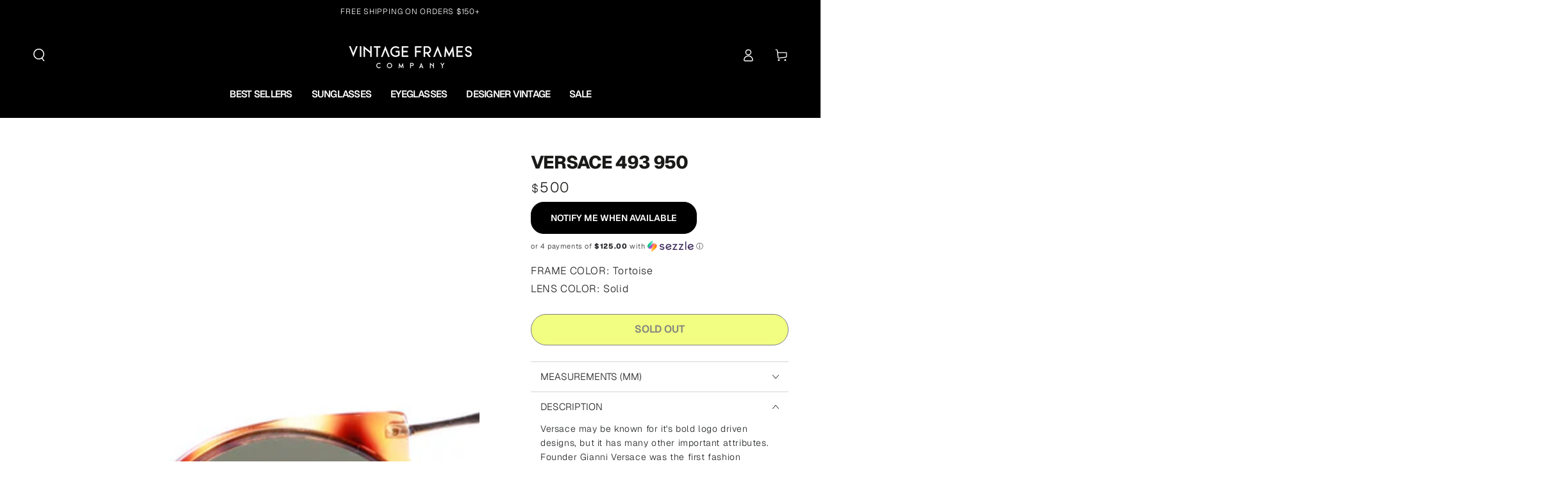

--- FILE ---
content_type: text/html; charset=utf-8
request_url: https://www.vintageframescompany.com/products/versace-493-950
body_size: 103564
content:
<!doctype html>
<html class="no-js" lang="en">
  <head>
    <meta charset="utf-8">
    <meta http-equiv="X-UA-Compatible" content="IE=edge">
    <meta name="viewport" content="width=device-width,initial-scale=1">
    <meta name="theme-color" content="#000000">
    
      <link rel="canonical" href="https://www.vintageframescompany.com/products/versace-493-950">
    
    <link rel="preconnect" href="https://cdn.shopify.com" crossorigin><link rel="icon" type="image/png" href="//www.vintageframescompany.com/cdn/shop/files/VFC-Favicon-2024.png?crop=center&height=32&v=1717798222&width=32"><link rel="preconnect" href="https://fonts.shopifycdn.com" crossorigin><title>
      Versace 493 950
 &ndash; Vintage Frames Company</title><meta name="description" content="Versace may be known for it&#39;s bold logo driven designs, but it has many other important attributes. Founder Gianni Versace was the first fashion designer able to breakdown the conformity of gender barriers and segmentation. Versace was the first clothing label to achieve a truly unisex fashion presence. With early bran">
      

<meta property="og:site_name" content="Vintage Frames Company">
<meta property="og:url" content="https://www.vintageframescompany.com/products/versace-493-950">
<meta property="og:title" content="Versace 493 950">
<meta property="og:type" content="product">
<meta property="og:description" content="Versace may be known for it&#39;s bold logo driven designs, but it has many other important attributes. Founder Gianni Versace was the first fashion designer able to breakdown the conformity of gender barriers and segmentation. Versace was the first clothing label to achieve a truly unisex fashion presence. With early bran"><meta property="og:image" content="http://www.vintageframescompany.com/cdn/shop/products/Vintage-Versace-VSC-493-950-Sunglasses-Front.jpg?v=1762525598">
  <meta property="og:image:secure_url" content="https://www.vintageframescompany.com/cdn/shop/products/Vintage-Versace-VSC-493-950-Sunglasses-Front.jpg?v=1762525598">
  <meta property="og:image:width" content="1000">
  <meta property="og:image:height" content="882"><meta property="og:price:amount" content="500">
  <meta property="og:price:currency" content="USD"><meta name="twitter:site" content="@https://x.com/VINTAGEFRAMES"><meta name="twitter:card" content="summary_large_image">
<meta name="twitter:title" content="Versace 493 950">
<meta name="twitter:description" content="Versace may be known for it&#39;s bold logo driven designs, but it has many other important attributes. Founder Gianni Versace was the first fashion designer able to breakdown the conformity of gender barriers and segmentation. Versace was the first clothing label to achieve a truly unisex fashion presence. With early bran">

    

    <script src="//www.vintageframescompany.com/cdn/shop/t/230/assets/vendor-v4.js" defer="defer"></script>
    <script src="//www.vintageframescompany.com/cdn/shop/t/230/assets/pubsub.js?v=104623417541739052901759430750" defer="defer"></script>
    <script src="//www.vintageframescompany.com/cdn/shop/t/230/assets/global.js?v=91536159959468890821759430742" defer="defer"></script>

    <script>window.performance && window.performance.mark && window.performance.mark('shopify.content_for_header.start');</script><meta name="google-site-verification" content="UZK59r-e-CvWNNdZd3znZ5JWxD2o3ZRSMIVA2pkax0E">
<meta id="shopify-digital-wallet" name="shopify-digital-wallet" content="/2553587/digital_wallets/dialog">
<meta name="shopify-checkout-api-token" content="a78a21ad60d73c7b792b595fca90efaf">
<link rel="alternate" type="application/json+oembed" href="https://www.vintageframescompany.com/products/versace-493-950.oembed">
<script async="async" src="/checkouts/internal/preloads.js?locale=en-US"></script>
<link rel="preconnect" href="https://shop.app" crossorigin="anonymous">
<script async="async" src="https://shop.app/checkouts/internal/preloads.js?locale=en-US&shop_id=2553587" crossorigin="anonymous"></script>
<script id="apple-pay-shop-capabilities" type="application/json">{"shopId":2553587,"countryCode":"CA","currencyCode":"USD","merchantCapabilities":["supports3DS"],"merchantId":"gid:\/\/shopify\/Shop\/2553587","merchantName":"Vintage Frames Company","requiredBillingContactFields":["postalAddress","email","phone"],"requiredShippingContactFields":["postalAddress","email","phone"],"shippingType":"shipping","supportedNetworks":["visa","masterCard","amex","discover","jcb"],"total":{"type":"pending","label":"Vintage Frames Company","amount":"1.00"},"shopifyPaymentsEnabled":true,"supportsSubscriptions":true}</script>
<script id="shopify-features" type="application/json">{"accessToken":"a78a21ad60d73c7b792b595fca90efaf","betas":["rich-media-storefront-analytics"],"domain":"www.vintageframescompany.com","predictiveSearch":true,"shopId":2553587,"locale":"en"}</script>
<script>var Shopify = Shopify || {};
Shopify.shop = "vintageframescompany.myshopify.com";
Shopify.locale = "en";
Shopify.currency = {"active":"USD","rate":"1.0"};
Shopify.country = "US";
Shopify.theme = {"name":"BE YOURS - Fall Essentials 2025","id":145025269871,"schema_name":"Be Yours","schema_version":"7.1.1","theme_store_id":1399,"role":"main"};
Shopify.theme.handle = "null";
Shopify.theme.style = {"id":null,"handle":null};
Shopify.cdnHost = "www.vintageframescompany.com/cdn";
Shopify.routes = Shopify.routes || {};
Shopify.routes.root = "/";</script>
<script type="module">!function(o){(o.Shopify=o.Shopify||{}).modules=!0}(window);</script>
<script>!function(o){function n(){var o=[];function n(){o.push(Array.prototype.slice.apply(arguments))}return n.q=o,n}var t=o.Shopify=o.Shopify||{};t.loadFeatures=n(),t.autoloadFeatures=n()}(window);</script>
<script>
  window.ShopifyPay = window.ShopifyPay || {};
  window.ShopifyPay.apiHost = "shop.app\/pay";
  window.ShopifyPay.redirectState = null;
</script>
<script id="shop-js-analytics" type="application/json">{"pageType":"product"}</script>
<script defer="defer" async type="module" src="//www.vintageframescompany.com/cdn/shopifycloud/shop-js/modules/v2/client.init-shop-cart-sync_BN7fPSNr.en.esm.js"></script>
<script defer="defer" async type="module" src="//www.vintageframescompany.com/cdn/shopifycloud/shop-js/modules/v2/chunk.common_Cbph3Kss.esm.js"></script>
<script defer="defer" async type="module" src="//www.vintageframescompany.com/cdn/shopifycloud/shop-js/modules/v2/chunk.modal_DKumMAJ1.esm.js"></script>
<script type="module">
  await import("//www.vintageframescompany.com/cdn/shopifycloud/shop-js/modules/v2/client.init-shop-cart-sync_BN7fPSNr.en.esm.js");
await import("//www.vintageframescompany.com/cdn/shopifycloud/shop-js/modules/v2/chunk.common_Cbph3Kss.esm.js");
await import("//www.vintageframescompany.com/cdn/shopifycloud/shop-js/modules/v2/chunk.modal_DKumMAJ1.esm.js");

  window.Shopify.SignInWithShop?.initShopCartSync?.({"fedCMEnabled":true,"windoidEnabled":true});

</script>
<script>
  window.Shopify = window.Shopify || {};
  if (!window.Shopify.featureAssets) window.Shopify.featureAssets = {};
  window.Shopify.featureAssets['shop-js'] = {"shop-cart-sync":["modules/v2/client.shop-cart-sync_CJVUk8Jm.en.esm.js","modules/v2/chunk.common_Cbph3Kss.esm.js","modules/v2/chunk.modal_DKumMAJ1.esm.js"],"init-fed-cm":["modules/v2/client.init-fed-cm_7Fvt41F4.en.esm.js","modules/v2/chunk.common_Cbph3Kss.esm.js","modules/v2/chunk.modal_DKumMAJ1.esm.js"],"init-shop-email-lookup-coordinator":["modules/v2/client.init-shop-email-lookup-coordinator_Cc088_bR.en.esm.js","modules/v2/chunk.common_Cbph3Kss.esm.js","modules/v2/chunk.modal_DKumMAJ1.esm.js"],"init-windoid":["modules/v2/client.init-windoid_hPopwJRj.en.esm.js","modules/v2/chunk.common_Cbph3Kss.esm.js","modules/v2/chunk.modal_DKumMAJ1.esm.js"],"shop-button":["modules/v2/client.shop-button_B0jaPSNF.en.esm.js","modules/v2/chunk.common_Cbph3Kss.esm.js","modules/v2/chunk.modal_DKumMAJ1.esm.js"],"shop-cash-offers":["modules/v2/client.shop-cash-offers_DPIskqss.en.esm.js","modules/v2/chunk.common_Cbph3Kss.esm.js","modules/v2/chunk.modal_DKumMAJ1.esm.js"],"shop-toast-manager":["modules/v2/client.shop-toast-manager_CK7RT69O.en.esm.js","modules/v2/chunk.common_Cbph3Kss.esm.js","modules/v2/chunk.modal_DKumMAJ1.esm.js"],"init-shop-cart-sync":["modules/v2/client.init-shop-cart-sync_BN7fPSNr.en.esm.js","modules/v2/chunk.common_Cbph3Kss.esm.js","modules/v2/chunk.modal_DKumMAJ1.esm.js"],"init-customer-accounts-sign-up":["modules/v2/client.init-customer-accounts-sign-up_CfPf4CXf.en.esm.js","modules/v2/client.shop-login-button_DeIztwXF.en.esm.js","modules/v2/chunk.common_Cbph3Kss.esm.js","modules/v2/chunk.modal_DKumMAJ1.esm.js"],"pay-button":["modules/v2/client.pay-button_CgIwFSYN.en.esm.js","modules/v2/chunk.common_Cbph3Kss.esm.js","modules/v2/chunk.modal_DKumMAJ1.esm.js"],"init-customer-accounts":["modules/v2/client.init-customer-accounts_DQ3x16JI.en.esm.js","modules/v2/client.shop-login-button_DeIztwXF.en.esm.js","modules/v2/chunk.common_Cbph3Kss.esm.js","modules/v2/chunk.modal_DKumMAJ1.esm.js"],"avatar":["modules/v2/client.avatar_BTnouDA3.en.esm.js"],"init-shop-for-new-customer-accounts":["modules/v2/client.init-shop-for-new-customer-accounts_CsZy_esa.en.esm.js","modules/v2/client.shop-login-button_DeIztwXF.en.esm.js","modules/v2/chunk.common_Cbph3Kss.esm.js","modules/v2/chunk.modal_DKumMAJ1.esm.js"],"shop-follow-button":["modules/v2/client.shop-follow-button_BRMJjgGd.en.esm.js","modules/v2/chunk.common_Cbph3Kss.esm.js","modules/v2/chunk.modal_DKumMAJ1.esm.js"],"checkout-modal":["modules/v2/client.checkout-modal_B9Drz_yf.en.esm.js","modules/v2/chunk.common_Cbph3Kss.esm.js","modules/v2/chunk.modal_DKumMAJ1.esm.js"],"shop-login-button":["modules/v2/client.shop-login-button_DeIztwXF.en.esm.js","modules/v2/chunk.common_Cbph3Kss.esm.js","modules/v2/chunk.modal_DKumMAJ1.esm.js"],"lead-capture":["modules/v2/client.lead-capture_DXYzFM3R.en.esm.js","modules/v2/chunk.common_Cbph3Kss.esm.js","modules/v2/chunk.modal_DKumMAJ1.esm.js"],"shop-login":["modules/v2/client.shop-login_CA5pJqmO.en.esm.js","modules/v2/chunk.common_Cbph3Kss.esm.js","modules/v2/chunk.modal_DKumMAJ1.esm.js"],"payment-terms":["modules/v2/client.payment-terms_BxzfvcZJ.en.esm.js","modules/v2/chunk.common_Cbph3Kss.esm.js","modules/v2/chunk.modal_DKumMAJ1.esm.js"]};
</script>
<script>(function() {
  var isLoaded = false;
  function asyncLoad() {
    if (isLoaded) return;
    isLoaded = true;
    var urls = ["https:\/\/schemaplusfiles.s3.amazonaws.com\/loader.min.js?shop=vintageframescompany.myshopify.com","https:\/\/shopify-widget.route.com\/shopify.widget.js?shop=vintageframescompany.myshopify.com","https:\/\/config.gorgias.chat\/bundle-loader\/01GYCC7ATTHV9NQ4Z18BZNZ6E0?source=shopify1click\u0026shop=vintageframescompany.myshopify.com","https:\/\/sdk.postscript.io\/sdk-script-loader.bundle.js?shopId=24498\u0026shop=vintageframescompany.myshopify.com","https:\/\/connect.nosto.com\/script\/shopify\/market\/init.js?merchant=shopify-2553587\u0026shop=vintageframescompany.myshopify.com","https:\/\/dr4qe3ddw9y32.cloudfront.net\/awin-shopify-integration-code.js?aid=121994\u0026v=shopifyApp_5.2.5\u0026ts=1765813252516\u0026shop=vintageframescompany.myshopify.com","https:\/\/service.goaudience.com\/cdn\/pixel-loader.js?label=468\u0026webhook=https:\/\/service.goaudience.com\u0026shop=vintageframescompany.myshopify.com","https:\/\/service.goaudience.com\/cdn\/capture-events.js?label=468\u0026webhook=https:\/\/service.goaudience.com\u0026shop=vintageframescompany.myshopify.com","https:\/\/public.9gtb.com\/loader.js?g_cvt_id=a85243da-8db1-42a3-b3ee-40c4e6ffda82\u0026shop=vintageframescompany.myshopify.com"];
    for (var i = 0; i < urls.length; i++) {
      var s = document.createElement('script');
      s.type = 'text/javascript';
      s.async = true;
      s.src = urls[i];
      var x = document.getElementsByTagName('script')[0];
      x.parentNode.insertBefore(s, x);
    }
  };
  if(window.attachEvent) {
    window.attachEvent('onload', asyncLoad);
  } else {
    window.addEventListener('load', asyncLoad, false);
  }
})();</script>
<script id="__st">var __st={"a":2553587,"offset":-18000,"reqid":"ef984e95-7cd2-451c-a45a-8f41442f3994-1769904727","pageurl":"www.vintageframescompany.com\/products\/versace-493-950","u":"49e6bf08f41d","p":"product","rtyp":"product","rid":185154769};</script>
<script>window.ShopifyPaypalV4VisibilityTracking = true;</script>
<script id="captcha-bootstrap">!function(){'use strict';const t='contact',e='account',n='new_comment',o=[[t,t],['blogs',n],['comments',n],[t,'customer']],c=[[e,'customer_login'],[e,'guest_login'],[e,'recover_customer_password'],[e,'create_customer']],r=t=>t.map((([t,e])=>`form[action*='/${t}']:not([data-nocaptcha='true']) input[name='form_type'][value='${e}']`)).join(','),a=t=>()=>t?[...document.querySelectorAll(t)].map((t=>t.form)):[];function s(){const t=[...o],e=r(t);return a(e)}const i='password',u='form_key',d=['recaptcha-v3-token','g-recaptcha-response','h-captcha-response',i],f=()=>{try{return window.sessionStorage}catch{return}},m='__shopify_v',_=t=>t.elements[u];function p(t,e,n=!1){try{const o=window.sessionStorage,c=JSON.parse(o.getItem(e)),{data:r}=function(t){const{data:e,action:n}=t;return t[m]||n?{data:e,action:n}:{data:t,action:n}}(c);for(const[e,n]of Object.entries(r))t.elements[e]&&(t.elements[e].value=n);n&&o.removeItem(e)}catch(o){console.error('form repopulation failed',{error:o})}}const l='form_type',E='cptcha';function T(t){t.dataset[E]=!0}const w=window,h=w.document,L='Shopify',v='ce_forms',y='captcha';let A=!1;((t,e)=>{const n=(g='f06e6c50-85a8-45c8-87d0-21a2b65856fe',I='https://cdn.shopify.com/shopifycloud/storefront-forms-hcaptcha/ce_storefront_forms_captcha_hcaptcha.v1.5.2.iife.js',D={infoText:'Protected by hCaptcha',privacyText:'Privacy',termsText:'Terms'},(t,e,n)=>{const o=w[L][v],c=o.bindForm;if(c)return c(t,g,e,D).then(n);var r;o.q.push([[t,g,e,D],n]),r=I,A||(h.body.append(Object.assign(h.createElement('script'),{id:'captcha-provider',async:!0,src:r})),A=!0)});var g,I,D;w[L]=w[L]||{},w[L][v]=w[L][v]||{},w[L][v].q=[],w[L][y]=w[L][y]||{},w[L][y].protect=function(t,e){n(t,void 0,e),T(t)},Object.freeze(w[L][y]),function(t,e,n,w,h,L){const[v,y,A,g]=function(t,e,n){const i=e?o:[],u=t?c:[],d=[...i,...u],f=r(d),m=r(i),_=r(d.filter((([t,e])=>n.includes(e))));return[a(f),a(m),a(_),s()]}(w,h,L),I=t=>{const e=t.target;return e instanceof HTMLFormElement?e:e&&e.form},D=t=>v().includes(t);t.addEventListener('submit',(t=>{const e=I(t);if(!e)return;const n=D(e)&&!e.dataset.hcaptchaBound&&!e.dataset.recaptchaBound,o=_(e),c=g().includes(e)&&(!o||!o.value);(n||c)&&t.preventDefault(),c&&!n&&(function(t){try{if(!f())return;!function(t){const e=f();if(!e)return;const n=_(t);if(!n)return;const o=n.value;o&&e.removeItem(o)}(t);const e=Array.from(Array(32),(()=>Math.random().toString(36)[2])).join('');!function(t,e){_(t)||t.append(Object.assign(document.createElement('input'),{type:'hidden',name:u})),t.elements[u].value=e}(t,e),function(t,e){const n=f();if(!n)return;const o=[...t.querySelectorAll(`input[type='${i}']`)].map((({name:t})=>t)),c=[...d,...o],r={};for(const[a,s]of new FormData(t).entries())c.includes(a)||(r[a]=s);n.setItem(e,JSON.stringify({[m]:1,action:t.action,data:r}))}(t,e)}catch(e){console.error('failed to persist form',e)}}(e),e.submit())}));const S=(t,e)=>{t&&!t.dataset[E]&&(n(t,e.some((e=>e===t))),T(t))};for(const o of['focusin','change'])t.addEventListener(o,(t=>{const e=I(t);D(e)&&S(e,y())}));const B=e.get('form_key'),M=e.get(l),P=B&&M;t.addEventListener('DOMContentLoaded',(()=>{const t=y();if(P)for(const e of t)e.elements[l].value===M&&p(e,B);[...new Set([...A(),...v().filter((t=>'true'===t.dataset.shopifyCaptcha))])].forEach((e=>S(e,t)))}))}(h,new URLSearchParams(w.location.search),n,t,e,['guest_login'])})(!0,!0)}();</script>
<script integrity="sha256-4kQ18oKyAcykRKYeNunJcIwy7WH5gtpwJnB7kiuLZ1E=" data-source-attribution="shopify.loadfeatures" defer="defer" src="//www.vintageframescompany.com/cdn/shopifycloud/storefront/assets/storefront/load_feature-a0a9edcb.js" crossorigin="anonymous"></script>
<script crossorigin="anonymous" defer="defer" src="//www.vintageframescompany.com/cdn/shopifycloud/storefront/assets/shopify_pay/storefront-65b4c6d7.js?v=20250812"></script>
<script data-source-attribution="shopify.dynamic_checkout.dynamic.init">var Shopify=Shopify||{};Shopify.PaymentButton=Shopify.PaymentButton||{isStorefrontPortableWallets:!0,init:function(){window.Shopify.PaymentButton.init=function(){};var t=document.createElement("script");t.src="https://www.vintageframescompany.com/cdn/shopifycloud/portable-wallets/latest/portable-wallets.en.js",t.type="module",document.head.appendChild(t)}};
</script>
<script data-source-attribution="shopify.dynamic_checkout.buyer_consent">
  function portableWalletsHideBuyerConsent(e){var t=document.getElementById("shopify-buyer-consent"),n=document.getElementById("shopify-subscription-policy-button");t&&n&&(t.classList.add("hidden"),t.setAttribute("aria-hidden","true"),n.removeEventListener("click",e))}function portableWalletsShowBuyerConsent(e){var t=document.getElementById("shopify-buyer-consent"),n=document.getElementById("shopify-subscription-policy-button");t&&n&&(t.classList.remove("hidden"),t.removeAttribute("aria-hidden"),n.addEventListener("click",e))}window.Shopify?.PaymentButton&&(window.Shopify.PaymentButton.hideBuyerConsent=portableWalletsHideBuyerConsent,window.Shopify.PaymentButton.showBuyerConsent=portableWalletsShowBuyerConsent);
</script>
<script data-source-attribution="shopify.dynamic_checkout.cart.bootstrap">document.addEventListener("DOMContentLoaded",(function(){function t(){return document.querySelector("shopify-accelerated-checkout-cart, shopify-accelerated-checkout")}if(t())Shopify.PaymentButton.init();else{new MutationObserver((function(e,n){t()&&(Shopify.PaymentButton.init(),n.disconnect())})).observe(document.body,{childList:!0,subtree:!0})}}));
</script>
<link id="shopify-accelerated-checkout-styles" rel="stylesheet" media="screen" href="https://www.vintageframescompany.com/cdn/shopifycloud/portable-wallets/latest/accelerated-checkout-backwards-compat.css" crossorigin="anonymous">
<style id="shopify-accelerated-checkout-cart">
        #shopify-buyer-consent {
  margin-top: 1em;
  display: inline-block;
  width: 100%;
}

#shopify-buyer-consent.hidden {
  display: none;
}

#shopify-subscription-policy-button {
  background: none;
  border: none;
  padding: 0;
  text-decoration: underline;
  font-size: inherit;
  cursor: pointer;
}

#shopify-subscription-policy-button::before {
  box-shadow: none;
}

      </style>
<script id="sections-script" data-sections="header" defer="defer" src="//www.vintageframescompany.com/cdn/shop/t/230/compiled_assets/scripts.js?v=28507"></script>
<script>window.performance && window.performance.mark && window.performance.mark('shopify.content_for_header.end');</script>

<style data-shopify>@font-face {
  font-family: Geist;
  font-weight: 300;
  font-style: normal;
  font-display: swap;
  src: url("//www.vintageframescompany.com/cdn/fonts/geist/geist_n3.1fffebd1feaf38de9d015fa327e0d94c80f51bc5.woff2") format("woff2"),
       url("//www.vintageframescompany.com/cdn/fonts/geist/geist_n3.3da9b13d468b506b7fc1cff1a9e513ce84af6a6c.woff") format("woff");
}

  @font-face {
  font-family: Geist;
  font-weight: 600;
  font-style: normal;
  font-display: swap;
  src: url("//www.vintageframescompany.com/cdn/fonts/geist/geist_n6.3f5f79f8722829dcc4ffd7c38b07b803ded204ec.woff2") format("woff2"),
       url("//www.vintageframescompany.com/cdn/fonts/geist/geist_n6.01a09b2610875bfe4af6ce4c7121e612292a33d1.woff") format("woff");
}

  
  
  @font-face {
  font-family: Geist;
  font-weight: 800;
  font-style: normal;
  font-display: swap;
  src: url("//www.vintageframescompany.com/cdn/fonts/geist/geist_n8.de7971e9f75cf0659f109966b949d7741bd7da41.woff2") format("woff2"),
       url("//www.vintageframescompany.com/cdn/fonts/geist/geist_n8.f827f43a8e96d3d36062908000ee9ef0988c3fb2.woff") format("woff");
}

  @font-face {
  font-family: Geist;
  font-weight: 600;
  font-style: normal;
  font-display: swap;
  src: url("//www.vintageframescompany.com/cdn/fonts/geist/geist_n6.3f5f79f8722829dcc4ffd7c38b07b803ded204ec.woff2") format("woff2"),
       url("//www.vintageframescompany.com/cdn/fonts/geist/geist_n6.01a09b2610875bfe4af6ce4c7121e612292a33d1.woff") format("woff");
}


  :root {
    --font-body-family: Geist, sans-serif;
    --font-body-style: normal;
    --font-body-weight: 300;

    --font-heading-family: Geist, sans-serif;
    --font-heading-style: normal;
    --font-heading-weight: 800;

    --font-body-scale: 1.0;
    --font-heading-scale: 1.0;

    --font-navigation-family: var(--font-heading-family);
    --font-navigation-size: 16px;
    --font-navigation-weight: var(--font-heading-weight);
    --font-button-family: var(--font-heading-family);
    --font-button-size: 14px;
    --font-button-baseline: 0rem;
    --font-price-family: var(--font-heading-family);
    --font-price-scale: var(--font-heading-scale);

    --color-base-text: 33, 35, 38;
    --color-base-background: 255, 255, 255;
    --color-base-solid-button-labels: 255, 255, 255;
    --color-base-outline-button-labels: 26, 27, 24;
    --color-base-accent: 0, 0, 0;
    --color-base-heading: 26, 27, 24;
    --color-base-border: 210, 213, 217;
    --color-placeholder: 255, 255, 255;
    --color-overlay: 33, 35, 38;
    --color-keyboard-focus: 135, 173, 245;
    --color-shadow: 168, 232, 226;
    --shadow-opacity: 1;

    --color-background-dark: 235, 235, 235;
    --color-price: #1a1b18;
    --color-sale-price: #d72c0d;
    --color-sale-badge-background: #d72c0d;
    --color-reviews: #ffb503;
    --color-critical: #d72c0d;
    --color-success: #008060;
    --color-highlight: 227, 252, 3;

    --payment-terms-background-color: #ffffff;
    --page-width: 160rem;
    --page-width-margin: 0rem;

    --card-color-scheme: var(--color-placeholder);
    --card-text-alignment: left;
    --card-flex-alignment: flex-left;
    --card-image-padding: 0px;
    --card-border-width: 0px;
    --card-radius: 0px;
    --card-shadow-horizontal-offset: 0px;
    --card-shadow-vertical-offset: 0px;
    
    --button-radius: 20px;
    --button-border-width: 1px;
    --button-shadow-horizontal-offset: 0px;
    --button-shadow-vertical-offset: 0px;

    --spacing-sections-desktop: 0px;
    --spacing-sections-mobile: 0px;

    --gradient-free-ship-progress: radial-gradient(rgba(248, 62, 59, 1), rgba(213, 245, 126, 1) 68%, rgba(46, 234, 1, 1) 100%);
    --gradient-free-ship-complete: radial-gradient(rgba(0, 206, 58, 1) 8%, rgba(0, 206, 58, 1) 47%, rgba(0, 206, 58, 1) 83%);
  }

  *,
  *::before,
  *::after {
    box-sizing: inherit;
  }

  html {
    box-sizing: border-box;
    font-size: calc(var(--font-body-scale) * 62.5%);
    height: 100%;
  }

  body {
    min-height: 100%;
    margin: 0;
    font-size: 1.5rem;
    letter-spacing: 0.06rem;
    line-height: calc(1 + 0.8 / var(--font-body-scale));
    font-family: var(--font-body-family);
    font-style: var(--font-body-style);
    font-weight: var(--font-body-weight);
  }

  @media screen and (min-width: 750px) {
    body {
      font-size: 1.6rem;
    }
  }</style><svg viewBox="0 0 122 53" fill="none" style="display:none;"><defs><path id="hlCircle" d="M119.429 6.64904C100.715 1.62868 55.3088 -4.62247 23.3966 10.5358C-8.5157 25.694 0.331084 39.5052 9.60732 45.0305C18.8835 50.5558 53.0434 57.468 96.7751 45.0305C111.541 40.8309 135.673 24.379 109.087 13.4508C105.147 11.8313 93.2293 8.5924 77.0761 8.5924" stroke="currentColor" stroke-linecap="round" stroke-linejoin="round"></path></defs></svg><link href="//www.vintageframescompany.com/cdn/shop/t/230/assets/base.css?v=160738803219960778191764803732" rel="stylesheet" type="text/css" media="all" /><link rel="preload" as="font" href="//www.vintageframescompany.com/cdn/fonts/geist/geist_n3.1fffebd1feaf38de9d015fa327e0d94c80f51bc5.woff2" type="font/woff2" crossorigin><link rel="preload" as="font" href="//www.vintageframescompany.com/cdn/fonts/geist/geist_n8.de7971e9f75cf0659f109966b949d7741bd7da41.woff2" type="font/woff2" crossorigin><link rel="stylesheet" href="//www.vintageframescompany.com/cdn/shop/t/230/assets/component-predictive-search.css?v=51190052606199581081759430729" media="print" onload="this.media='all'"><link rel="stylesheet" href="//www.vintageframescompany.com/cdn/shop/t/230/assets/component-color-swatches.css?v=103905711642914497571759430719" media="print" onload="this.media='all'"><script>
    document.documentElement.classList.replace('no-js', 'js');
  
    window.theme = window.theme || {};

    theme.routes = {
      root_url: '/',
      cart_url: '/cart',
      cart_add_url: '/cart/add',
      cart_change_url: '/cart/change',
      cart_update_url: '/cart/update',
      search_url: '/search',
      predictive_search_url: '/search/suggest'
    };

    theme.cartStrings = {
      error: `There was an error while updating your cart. Please try again.`,
      quantityError: `You can only add [quantity] of this item to your cart.`
    };

    theme.variantStrings = {
      addToCart: `Add to cart`,
      soldOut: `Sold out`,
      unavailable: `Unavailable`,
      preOrder: `Pre-order`
    };

    theme.accessibilityStrings = {
      imageAvailable: `Image [index] is now available in gallery view`,
      shareSuccess: `Link copied to clipboard!`
    }

    theme.dateStrings = {
      d: `D`,
      day: `Day`,
      days: `Days`,
      hour: `Hour`,
      hours: `Hours`,
      minute: `Min`,
      minutes: `Mins`,
      second: `Sec`,
      seconds: `Secs`
    };theme.shopSettings = {
      moneyFormat: "${{ amount_no_decimals }}",
      isoCode: "USD",
      cartDrawer: false,
      currencyCode: false
    };

    theme.settings = {
      themeName: 'Be Yours',
      themeVersion: '7.1.1',
      agencyId: ''
    };
  </script>
  <meta name="format-detection" content="telephone=no">
<!-- BEGIN app block: shopify://apps/pandectes-gdpr/blocks/banner/58c0baa2-6cc1-480c-9ea6-38d6d559556a -->
  
    
      <!-- TCF is active, scripts are loaded above -->
      
      <script>
        
          window.PandectesSettings = {"store":{"id":2553587,"plan":"basic","theme":"PHIL - OPTIMIZING NON-CRITICAL CSS","primaryLocale":"en","adminMode":false,"headless":false,"storefrontRootDomain":"","checkoutRootDomain":"","storefrontAccessToken":""},"tsPublished":1748355667,"declaration":{"showPurpose":false,"showProvider":false,"showDateGenerated":true},"language":{"unpublished":[],"languageMode":"Single","fallbackLanguage":"en","languageDetection":"browser","languagesSupported":[]},"texts":{"managed":{"headerText":{"en":"We respect your privacy"},"consentText":{"en":"This website uses cookies to ensure you get the best experience."},"linkText":{"en":"Learn more"},"imprintText":{"en":"Imprint"},"googleLinkText":{"en":"Google's Privacy Terms"},"allowButtonText":{"en":"Accept"},"denyButtonText":{"en":"Decline"},"dismissButtonText":{"en":"Ok"},"leaveSiteButtonText":{"en":"Leave this site"},"preferencesButtonText":{"en":"Preferences"},"cookiePolicyText":{"en":"Cookie policy"},"preferencesPopupTitleText":{"en":"Manage consent preferences"},"preferencesPopupIntroText":{"en":"We use cookies to optimize website functionality, analyze the performance, and provide personalized experience to you. Some cookies are essential to make the website operate and function correctly. Those cookies cannot be disabled. In this window you can manage your preference of cookies."},"preferencesPopupSaveButtonText":{"en":"Save preferences"},"preferencesPopupCloseButtonText":{"en":"Close"},"preferencesPopupAcceptAllButtonText":{"en":"Accept all"},"preferencesPopupRejectAllButtonText":{"en":"Reject all"},"cookiesDetailsText":{"en":"Cookies details"},"preferencesPopupAlwaysAllowedText":{"en":"Always allowed"},"accessSectionParagraphText":{"en":"You have the right to request access to your data at any time."},"accessSectionTitleText":{"en":"Data portability"},"accessSectionAccountInfoActionText":{"en":"Personal data"},"accessSectionDownloadReportActionText":{"en":"Request export"},"accessSectionGDPRRequestsActionText":{"en":"Data subject requests"},"accessSectionOrdersRecordsActionText":{"en":"Orders"},"rectificationSectionParagraphText":{"en":"You have the right to request your data to be updated whenever you think it is appropriate."},"rectificationSectionTitleText":{"en":"Data Rectification"},"rectificationCommentPlaceholder":{"en":"Describe what you want to be updated"},"rectificationCommentValidationError":{"en":"Comment is required"},"rectificationSectionEditAccountActionText":{"en":"Request an update"},"erasureSectionTitleText":{"en":"Right to be forgotten"},"erasureSectionParagraphText":{"en":"You have the right to ask all your data to be erased. After that, you will no longer be able to access your account."},"erasureSectionRequestDeletionActionText":{"en":"Request personal data deletion"},"consentDate":{"en":"Consent date"},"consentId":{"en":"Consent ID"},"consentSectionChangeConsentActionText":{"en":"Change consent preference"},"consentSectionConsentedText":{"en":"You consented to the cookies policy of this website on"},"consentSectionNoConsentText":{"en":"You have not consented to the cookies policy of this website."},"consentSectionTitleText":{"en":"Your cookie consent"},"consentStatus":{"en":"Consent preference"},"confirmationFailureMessage":{"en":"Your request was not verified. Please try again and if problem persists, contact store owner for assistance"},"confirmationFailureTitle":{"en":"A problem occurred"},"confirmationSuccessMessage":{"en":"We will soon get back to you as to your request."},"confirmationSuccessTitle":{"en":"Your request is verified"},"guestsSupportEmailFailureMessage":{"en":"Your request was not submitted. Please try again and if problem persists, contact store owner for assistance."},"guestsSupportEmailFailureTitle":{"en":"A problem occurred"},"guestsSupportEmailPlaceholder":{"en":"E-mail address"},"guestsSupportEmailSuccessMessage":{"en":"If you are registered as a customer of this store, you will soon receive an email with instructions on how to proceed."},"guestsSupportEmailSuccessTitle":{"en":"Thank you for your request"},"guestsSupportEmailValidationError":{"en":"Email is not valid"},"guestsSupportInfoText":{"en":"Please login with your customer account to further proceed."},"submitButton":{"en":"Submit"},"submittingButton":{"en":"Submitting..."},"cancelButton":{"en":"Cancel"},"declIntroText":{"en":"We use cookies to optimize website functionality, analyze the performance, and provide personalized experience to you. Some cookies are essential to make the website operate and function correctly. Those cookies cannot be disabled. In this window you can manage your preference of cookies."},"declName":{"en":"Name"},"declPurpose":{"en":"Purpose"},"declType":{"en":"Type"},"declRetention":{"en":"Retention"},"declProvider":{"en":"Provider"},"declFirstParty":{"en":"First-party"},"declThirdParty":{"en":"Third-party"},"declSeconds":{"en":"seconds"},"declMinutes":{"en":"minutes"},"declHours":{"en":"hours"},"declDays":{"en":"days"},"declMonths":{"en":"months"},"declYears":{"en":"years"},"declSession":{"en":"Session"},"declDomain":{"en":"Domain"},"declPath":{"en":"Path"}},"categories":{"strictlyNecessaryCookiesTitleText":{"en":"Strictly necessary cookies"},"strictlyNecessaryCookiesDescriptionText":{"en":"These cookies are essential in order to enable you to move around the website and use its features, such as accessing secure areas of the website. The website cannot function properly without these cookies."},"functionalityCookiesTitleText":{"en":"Functional cookies"},"functionalityCookiesDescriptionText":{"en":"These cookies enable the site to provide enhanced functionality and personalisation. They may be set by us or by third party providers whose services we have added to our pages. If you do not allow these cookies then some or all of these services may not function properly."},"performanceCookiesTitleText":{"en":"Performance cookies"},"performanceCookiesDescriptionText":{"en":"These cookies enable us to monitor and improve the performance of our website. For example, they allow us to count visits, identify traffic sources and see which parts of the site are most popular."},"targetingCookiesTitleText":{"en":"Targeting cookies"},"targetingCookiesDescriptionText":{"en":"These cookies may be set through our site by our advertising partners. They may be used by those companies to build a profile of your interests and show you relevant adverts on other sites.    They do not store directly personal information, but are based on uniquely identifying your browser and internet device. If you do not allow these cookies, you will experience less targeted advertising."},"unclassifiedCookiesTitleText":{"en":"Unclassified cookies"},"unclassifiedCookiesDescriptionText":{"en":"Unclassified cookies are cookies that we are in the process of classifying, together with the providers of individual cookies."}},"auto":{}},"library":{"previewMode":false,"fadeInTimeout":0,"defaultBlocked":7,"showLink":true,"showImprintLink":false,"showGoogleLink":false,"enabled":true,"cookie":{"expiryDays":365,"secure":true},"dismissOnScroll":false,"dismissOnWindowClick":false,"dismissOnTimeout":false,"palette":{"popup":{"background":"#000000","backgroundForCalculations":{"a":1,"b":0,"g":0,"r":0},"text":"#E3FC03"},"button":{"background":"transparent","backgroundForCalculations":{"a":1,"b":255,"g":255,"r":255},"text":"#E3FC03","textForCalculation":{"a":1,"b":3,"g":252,"r":227},"border":"#E3FC03"}},"content":{"href":"https://www.vintageframescompany.com/pages/privacy-policy","imprintHref":"/","close":"&#10005;","target":"","logo":""},"window":"<div role=\"dialog\" aria-live=\"polite\" aria-label=\"cookieconsent\" aria-describedby=\"cookieconsent:desc\" id=\"pandectes-banner\" class=\"cc-window-wrapper cc-bottom-wrapper\"><div class=\"pd-cookie-banner-window cc-window {{classes}}\"><!--googleoff: all-->{{children}}<!--googleon: all--></div></div>","compliance":{"opt-both":"<div class=\"cc-compliance cc-highlight\">{{deny}}{{allow}}</div>"},"type":"opt-both","layouts":{"basic":"{{messagelink}}{{compliance}}{{close}}"},"position":"bottom","theme":"wired","revokable":false,"animateRevokable":false,"revokableReset":false,"revokableLogoUrl":"https://vintageframescompany.myshopify.com/cdn/shop/files/pandectes-reopen-logo.png","revokablePlacement":"bottom-left","revokableMarginHorizontal":15,"revokableMarginVertical":15,"static":false,"autoAttach":true,"hasTransition":true,"blacklistPage":[""],"elements":{"close":"<button aria-label=\"close\" type=\"button\" tabindex=\"0\" class=\"cc-close\">{{close}}</button>","dismiss":"<button type=\"button\" tabindex=\"0\" class=\"cc-btn cc-btn-decision cc-dismiss\">{{dismiss}}</button>","allow":"<button type=\"button\" tabindex=\"0\" class=\"cc-btn cc-btn-decision cc-allow\">{{allow}}</button>","deny":"<button type=\"button\" tabindex=\"0\" class=\"cc-btn cc-btn-decision cc-deny\">{{deny}}</button>","preferences":"<button tabindex=\"0\" type=\"button\" class=\"cc-btn cc-settings\" onclick=\"Pandectes.fn.openPreferences()\">{{preferences}}</button>"}},"geolocation":{"brOnly":true,"caOnly":false,"euOnly":true,"jpOnly":true,"thOnly":true,"canadaOnly":false,"globalVisibility":false},"dsr":{"guestsSupport":false,"accessSectionDownloadReportAuto":false},"banner":{"resetTs":1682414617,"extraCss":"        .cc-banner-logo {max-width: 24em!important;}    @media(min-width: 768px) {.cc-window.cc-floating{max-width: 24em!important;width: 24em!important;}}    .cc-message, .pd-cookie-banner-window .cc-header, .cc-logo {text-align: left}    .cc-window-wrapper{z-index: 2147483647;}    .cc-window{z-index: 2147483647;font-family: inherit;}    .pd-cookie-banner-window .cc-header{font-family: inherit;}    .pd-cp-ui{font-family: inherit; background-color: #000000;color:#E3FC03;}    button.pd-cp-btn, a.pd-cp-btn{}    input + .pd-cp-preferences-slider{background-color: rgba(227, 252, 3, 0.3)}    .pd-cp-scrolling-section::-webkit-scrollbar{background-color: rgba(227, 252, 3, 0.3)}    input:checked + .pd-cp-preferences-slider{background-color: rgba(227, 252, 3, 1)}    .pd-cp-scrolling-section::-webkit-scrollbar-thumb {background-color: rgba(227, 252, 3, 1)}    .pd-cp-ui-close{color:#E3FC03;}    .pd-cp-preferences-slider:before{background-color: #000000}    .pd-cp-title:before {border-color: #E3FC03!important}    .pd-cp-preferences-slider{background-color:#E3FC03}    .pd-cp-toggle{color:#E3FC03!important}    @media(max-width:699px) {.pd-cp-ui-close-top svg {fill: #E3FC03}}    .pd-cp-toggle:hover,.pd-cp-toggle:visited,.pd-cp-toggle:active{color:#E3FC03!important}    .pd-cookie-banner-window {box-shadow: 0 0 18px rgb(0 0 0 / 20%);}  ","customJavascript":{},"showPoweredBy":false,"logoHeight":40,"hybridStrict":false,"cookiesBlockedByDefault":"7","isActive":true,"implicitSavePreferences":false,"cookieIcon":false,"blockBots":false,"showCookiesDetails":true,"hasTransition":true,"blockingPage":false,"showOnlyLandingPage":false,"leaveSiteUrl":"https://www.google.com","linkRespectStoreLang":false},"cookies":{"0":[{"name":"secure_customer_sig","type":"http","domain":"www.vintageframescompany.com","path":"/","provider":"Shopify","firstParty":true,"retention":"1 year(s)","expires":1,"unit":"declYears","purpose":{"en":"Used in connection with customer login."}},{"name":"localization","type":"http","domain":"www.vintageframescompany.com","path":"/","provider":"Shopify","firstParty":true,"retention":"1 year(s)","expires":1,"unit":"declYears","purpose":{"en":"Shopify store localization"}},{"name":"cart_currency","type":"http","domain":"www.vintageframescompany.com","path":"/","provider":"Shopify","firstParty":true,"retention":"14 day(s)","expires":14,"unit":"declDays","purpose":{"en":"Used in connection with shopping cart."}},{"name":"_cmp_a","type":"http","domain":".vintageframescompany.com","path":"/","provider":"Shopify","firstParty":true,"retention":"24 hour(s)","expires":24,"unit":"declHours","purpose":{"en":"Used for managing customer privacy settings."}},{"name":"shopify_pay_redirect","type":"http","domain":"www.vintageframescompany.com","path":"/","provider":"Shopify","firstParty":true,"retention":"60 minute(s)","expires":60,"unit":"declMinutes","purpose":{"en":"Used in connection with checkout."}},{"name":"keep_alive","type":"http","domain":"www.vintageframescompany.com","path":"/","provider":"Shopify","firstParty":true,"retention":"30 minute(s)","expires":30,"unit":"declMinutes","purpose":{"en":"Used in connection with buyer localization."}},{"name":"cart","type":"http","domain":"www.vintageframescompany.com","path":"/","provider":"Shopify","firstParty":true,"retention":"14 day(s)","expires":14,"unit":"declDays","purpose":{"en":"Used in connection with shopping cart."}},{"name":"cart_sig","type":"http","domain":"www.vintageframescompany.com","path":"/","provider":"Shopify","firstParty":true,"retention":"14 day(s)","expires":14,"unit":"declDays","purpose":{"en":"Used in connection with checkout."}},{"name":"cart_ts","type":"http","domain":"www.vintageframescompany.com","path":"/","provider":"Shopify","firstParty":true,"retention":"14 day(s)","expires":14,"unit":"declDays","purpose":{"en":"Used in connection with checkout."}},{"name":"cart_ver","type":"http","domain":"www.vintageframescompany.com","path":"/","provider":"Shopify","firstParty":true,"retention":"14 day(s)","expires":14,"unit":"declDays","purpose":{"en":"Used in connection with shopping cart."}},{"name":"_secure_session_id","type":"http","domain":"www.vintageframescompany.com","path":"/","provider":"Shopify","firstParty":true,"retention":"24 hour(s)","expires":24,"unit":"declHours","purpose":{"en":"Used in connection with navigation through a storefront."}}],"1":[{"name":"__utma","type":"http","domain":".vintageframescompany.com","path":"/","provider":"google","firstParty":true,"retention":"1 year(s)","expires":1,"unit":"declYears","purpose":{"en":"Used to distinguish users and sessions."}},{"name":"_hjSessionUser_3111152","type":"http","domain":".vintageframescompany.com","path":"/","provider":"Hotjar","firstParty":true,"retention":"1 year(s)","expires":1,"unit":"declYears","purpose":{"en":"Used by Hotjar to store a unique user ID."}},{"name":"__utmc","type":"http","domain":".vintageframescompany.com","path":"/","provider":"google","firstParty":true,"retention":"Session","expires":-1682414648,"unit":"declSeconds","purpose":{"en":"Used to determine whether the user was in a new session/visit."}},{"name":"__utmz","type":"http","domain":".vintageframescompany.com","path":"/","provider":"google","firstParty":true,"retention":"183 day(s)","expires":183,"unit":"declDays","purpose":{"en":"Stores the traffic source or campaign that explains how the user reached your site."}},{"name":"_hjSession_3111152","type":"http","domain":".vintageframescompany.com","path":"/","provider":"Hotjar","firstParty":true,"retention":"30 minute(s)","expires":30,"unit":"declMinutes","purpose":{"en":"Used by Hotjar to provide functions across pages."}},{"name":"__utmt","type":"http","domain":".vintageframescompany.com","path":"/","provider":"google","firstParty":true,"retention":"10 minute(s)","expires":10,"unit":"declMinutes","purpose":{"en":"Used to throttle request rate."}},{"name":"__utmb","type":"http","domain":".vintageframescompany.com","path":"/","provider":"google","firstParty":true,"retention":"30 minute(s)","expires":30,"unit":"declMinutes","purpose":{"en":"Used to determine new sessions/visits."}}],"2":[{"name":"_orig_referrer","type":"http","domain":".vintageframescompany.com","path":"/","provider":"Shopify","firstParty":true,"retention":"14 day(s)","expires":14,"unit":"declDays","purpose":{"en":"Tracks landing pages."}},{"name":"_shopify_s","type":"http","domain":".vintageframescompany.com","path":"/","provider":"Shopify","firstParty":true,"retention":"30 minute(s)","expires":30,"unit":"declMinutes","purpose":{"en":"Shopify analytics."}},{"name":"_landing_page","type":"http","domain":".vintageframescompany.com","path":"/","provider":"Shopify","firstParty":true,"retention":"14 day(s)","expires":14,"unit":"declDays","purpose":{"en":"Tracks landing pages."}},{"name":"_shopify_y","type":"http","domain":".vintageframescompany.com","path":"/","provider":"Shopify","firstParty":true,"retention":"1 year(s)","expires":1,"unit":"declYears","purpose":{"en":"Shopify analytics."}},{"name":"_y","type":"http","domain":".vintageframescompany.com","path":"/","provider":"Shopify","firstParty":true,"retention":"1 year(s)","expires":1,"unit":"declYears","purpose":{"en":"Shopify analytics."}},{"name":"_s","type":"http","domain":".vintageframescompany.com","path":"/","provider":"Shopify","firstParty":true,"retention":"30 minute(s)","expires":30,"unit":"declMinutes","purpose":{"en":"Shopify analytics."}},{"name":"_shopify_sa_p","type":"http","domain":".vintageframescompany.com","path":"/","provider":"Shopify","firstParty":true,"retention":"30 minute(s)","expires":30,"unit":"declMinutes","purpose":{"en":"Shopify analytics relating to marketing & referrals."}},{"name":"_shopify_sa_t","type":"http","domain":".vintageframescompany.com","path":"/","provider":"Shopify","firstParty":true,"retention":"30 minute(s)","expires":30,"unit":"declMinutes","purpose":{"en":"Shopify analytics relating to marketing & referrals."}},{"name":"_gid","type":"http","domain":".vintageframescompany.com","path":"/","provider":"Google","firstParty":true,"retention":"24 hour(s)","expires":24,"unit":"declHours","purpose":{"en":"Cookie is placed by Google Analytics to count and track pageviews."}},{"name":"_gat","type":"http","domain":".vintageframescompany.com","path":"/","provider":"Google","firstParty":true,"retention":"42 second(s)","expires":42,"unit":"declSeconds","purpose":{"en":"Cookie is placed by Google Analytics to filter requests from bots."}},{"name":"__cf_bm","type":"http","domain":".boldapps.net","path":"/","provider":"CloudFlare","firstParty":true,"retention":"30 minute(s)","expires":30,"unit":"declMinutes","purpose":{"en":"Used to manage incoming traffic that matches criteria associated with bots."}},{"name":"usb_previous_pathname","type":"http","domain":"www.vintageframescompany.com","path":"/","provider":"Hextom","firstParty":true,"retention":"Session","expires":-1682414648,"unit":"declSeconds","purpose":{"en":"Used by Hextom for statistical data."}},{"name":"_ga","type":"http","domain":".vintageframescompany.com","path":"/","provider":"Google","firstParty":true,"retention":"1 year(s)","expires":1,"unit":"declYears","purpose":{"en":"Cookie is set by Google Analytics with unknown functionality"}}],"4":[{"name":"_gcl_au","type":"http","domain":".vintageframescompany.com","path":"/","provider":"Google","firstParty":true,"retention":"90 day(s)","expires":90,"unit":"declDays","purpose":{"en":"Cookie is placed by Google Tag Manager to track conversions."}},{"name":"_fbp","type":"http","domain":".vintageframescompany.com","path":"/","provider":"Facebook","firstParty":true,"retention":"90 day(s)","expires":90,"unit":"declDays","purpose":{"en":"Cookie is placed by Facebook to track visits across websites."}},{"name":"__kla_id","type":"http","domain":"www.vintageframescompany.com","path":"/","provider":"Klaviyo","firstParty":true,"retention":"1 year(s)","expires":1,"unit":"declYears","purpose":{"en":"Tracks when someone clicks through a Klaviyo email to your website"}},{"name":"IDE","type":"http","domain":".doubleclick.net","path":"/","provider":"Google","firstParty":true,"retention":"1 year(s)","expires":1,"unit":"declYears","purpose":{"en":"To measure the visitors’ actions after they click through from an advert. Expires after 1 year."}},{"name":"test_cookie","type":"http","domain":".doubleclick.net","path":"/","provider":"Google","firstParty":true,"retention":"15 minute(s)","expires":15,"unit":"declMinutes","purpose":{"en":"To measure the visitors’ actions after they click through from an advert. Expires after each visit."}}],"8":[{"name":"ssUserId","type":"http","domain":"www.vintageframescompany.com","path":"/","provider":"Unknown","firstParty":true,"retention":"1 year(s)","expires":1,"unit":"declYears","purpose":{"en":""}},{"name":"_isuid","type":"http","domain":"www.vintageframescompany.com","path":"/","provider":"Unknown","firstParty":true,"retention":"1 year(s)","expires":1,"unit":"declYears","purpose":{"en":""}},{"name":"_ttp","type":"http","domain":".tiktok.com","path":"/","provider":"Unknown","firstParty":true,"retention":"1 year(s)","expires":1,"unit":"declYears","purpose":{"en":""}},{"name":"ssSessionIdNamespace","type":"http","domain":"www.vintageframescompany.com","path":"/","provider":"Unknown","firstParty":true,"retention":"Session","expires":-1682414648,"unit":"declSeconds","purpose":{"en":""}},{"name":"2c.cId","type":"http","domain":".vintageframescompany.com","path":"/","provider":"Unknown","firstParty":true,"retention":"1 year(s)","expires":1,"unit":"declYears","purpose":{"en":""}},{"name":"_hjFirstSeen","type":"http","domain":".vintageframescompany.com","path":"/","provider":"Unknown","firstParty":true,"retention":"30 minute(s)","expires":30,"unit":"declMinutes","purpose":{"en":""}},{"name":"_hjIncludedInSessionSample_3111152","type":"http","domain":".vintageframescompany.com","path":"/","provider":"Unknown","firstParty":true,"retention":"2 minute(s)","expires":2,"unit":"declMinutes","purpose":{"en":""}},{"name":"_hjAbsoluteSessionInProgress","type":"http","domain":".vintageframescompany.com","path":"/","provider":"Unknown","firstParty":true,"retention":"30 minute(s)","expires":30,"unit":"declMinutes","purpose":{"en":""}},{"name":"nostojs","type":"http","domain":".vintageframescompany.com","path":"/","provider":"Unknown","firstParty":true,"retention":"1 year(s)","expires":1,"unit":"declYears","purpose":{"en":""}},{"name":"_ttp","type":"http","domain":".vintageframescompany.com","path":"/","provider":"Unknown","firstParty":true,"retention":"1 year(s)","expires":1,"unit":"declYears","purpose":{"en":""}},{"name":"_tt_enable_cookie","type":"http","domain":".vintageframescompany.com","path":"/","provider":"Unknown","firstParty":true,"retention":"1 year(s)","expires":1,"unit":"declYears","purpose":{"en":""}},{"name":"__gads","type":"http","domain":".vintageframescompany.com","path":"/","provider":"Unknown","firstParty":true,"retention":"1 year(s)","expires":1,"unit":"declYears","purpose":{"en":""}},{"name":"__gpi","type":"http","domain":".vintageframescompany.com","path":"/","provider":"Unknown","firstParty":true,"retention":"1 year(s)","expires":1,"unit":"declYears","purpose":{"en":""}},{"name":"NOSTO_SESSION","type":"http","domain":"connect.nosto.com","path":"/","provider":"Unknown","firstParty":true,"retention":"8 hour(s)","expires":8,"unit":"declHours","purpose":{"en":""}},{"name":"AMP_9bdc728a74","type":"http","domain":"www.vintageframescompany.com","path":"/","provider":"Unknown","firstParty":true,"retention":"1 year(s)","expires":1,"unit":"declYears","purpose":{"en":""}},{"name":"_ps_session","type":"http","domain":"www.vintageframescompany.com","path":"/","provider":"Unknown","firstParty":true,"retention":"24 hour(s)","expires":24,"unit":"declHours","purpose":{"en":""}},{"name":"hero-session-7f7cd513-1bfc-490f-816c-8d14ff5b91da","type":"http","domain":".vintageframescompany.com","path":"/","provider":"Unknown","firstParty":true,"retention":"1 year(s)","expires":1,"unit":"declYears","purpose":{"en":""}},{"name":"optiMonkClientId","type":"http","domain":"www.vintageframescompany.com","path":"/","provider":"Unknown","firstParty":true,"retention":"1 year(s)","expires":1,"unit":"declYears","purpose":{"en":""}}]},"blocker":{"isActive":false,"googleConsentMode":{"id":"","analyticsId":"","isActive":false,"adStorageCategory":4,"analyticsStorageCategory":2,"personalizationStorageCategory":1,"functionalityStorageCategory":1,"customEvent":true,"securityStorageCategory":0,"redactData":true,"urlPassthrough":false},"facebookPixel":{"id":"","isActive":false,"ldu":false},"microsoft":{},"rakuten":{"isActive":false,"cmp":false,"ccpa":false},"gpcIsActive":false,"defaultBlocked":7,"patterns":{"whiteList":[],"blackList":{"1":[],"2":[],"4":[],"8":[]},"iframesWhiteList":[],"iframesBlackList":{"1":[],"2":[],"4":[],"8":[]},"beaconsWhiteList":[],"beaconsBlackList":{"1":[],"2":[],"4":[],"8":[]}}}};
        
        window.addEventListener('DOMContentLoaded', function(){
          const script = document.createElement('script');
          
            script.src = "https://cdn.shopify.com/extensions/019c0a11-cd50-7ee3-9d65-98ad30ff9c55/gdpr-248/assets/pandectes-core.js";
          
          script.defer = true;
          document.body.appendChild(script);
        })
      </script>
    
  


<!-- END app block --><!-- BEGIN app block: shopify://apps/blocky-fraud-blocker/blocks/app-embed/aa25b3bf-c2c5-4359-aa61-7836c225c5a9 -->
<script async src="https://app.blocky-app.com/get_script/?shop_url=vintageframescompany.myshopify.com"></script>


<!-- END app block --><!-- BEGIN app block: shopify://apps/globo-mega-menu/blocks/app-embed/7a00835e-fe40-45a5-a615-2eb4ab697b58 -->
<link href="//cdn.shopify.com/extensions/019c08e6-4e57-7c02-a6cb-a27823536122/menufrontend-308/assets/main-navigation-styles.min.css" rel="stylesheet" type="text/css" media="all" />
<link href="//cdn.shopify.com/extensions/019c08e6-4e57-7c02-a6cb-a27823536122/menufrontend-308/assets/theme-styles.min.css" rel="stylesheet" type="text/css" media="all" />
<script type="text/javascript" hs-ignore data-cookieconsent="ignore" data-ccm-injected>
document.getElementsByTagName('html')[0].classList.add('globo-menu-loading');
window.GloboMenuConfig = window.GloboMenuConfig || {}
window.GloboMenuConfig.curLocale = "en";
window.GloboMenuConfig.shop = "vintageframescompany.myshopify.com";
window.GloboMenuConfig.GloboMenuLocale = "en";
window.GloboMenuConfig.locale = "en";
window.menuRootUrl = "";
window.GloboMenuCustomer = false;
window.GloboMenuAssetsUrl = 'https://cdn.shopify.com/extensions/019c08e6-4e57-7c02-a6cb-a27823536122/menufrontend-308/assets/';
window.GloboMenuFilesUrl = '//www.vintageframescompany.com/cdn/shop/files/';
window.GloboMenuLinklists = {"main-menu": [{'url' :"\/blogs\/news-and-events", 'title': "Blog"}],"footer": [{'url' :"\/pages\/about-us", 'title': "ABOUT US"},{'url' :"\/blogs\/news-and-events", 'title': "NEWS \u0026 EVENTS"},{'url' :"\/pages\/contact", 'title': "CONTACT"},{'url' :"\/policies\/terms-of-service", 'title': "TERMS OF SERVICE"},{'url' :"\/policies\/refund-policy", 'title': "RETURN POLICY"}],"footer-column-2": [{'url' :"\/pages\/shipping-and-returns", 'title': "Shipping \u0026 Returns"},{'url' :"\/policies\/privacy-policy", 'title': "Privacy Policy"},{'url' :"\/policies\/terms-of-service", 'title': "Conditions of use"}],"homepage-3-column-navigation": [{'url' :"\/blogs\/news-and-events", 'title': "Blog"}],"footer-column-3": [{'url' :"\/account\/register", 'title': "Create an account"},{'url' :"\/account\/login", 'title': "Client login"}],"updated-footer-menu": [{'url' :"\/pages\/about-us", 'title': "About Us"},{'url' :"\/blogs\/news-and-events", 'title': "News \u0026 Events"},{'url' :"\/pages\/shipping-and-returns", 'title': "Shipping \u0026 Returns"},{'url' :"\/pages\/contact", 'title': "Contact Us"},{'url' :"\/policies\/terms-of-service", 'title': "Terms \u0026 Conditions"},{'url' :"\/policies\/privacy-policy", 'title': "Privacy Policy"}],"launch2023-main-menu": [{'url' :"\/collections\/new-arrivals", 'title': "NEW ARRIVALS"},{'url' :"\/collections\/best-sellers", 'title': "BEST SELLERS"},{'url' :"\/collections\/all-sunglasses", 'title': "SUNGLASSES"},{'url' :"https:\/\/www.vintageframescompany.com\/collections\/all-eyeglasses?gf_160246=Lens_Clear\u0026filter.v.price.gte=\u0026filter.v.price.lte=\u0026filter.v.option.lens=Clear", 'title': "EYEGLASSES"},{'url' :"\/collections\/vintage-archive", 'title': "DESIGNER VINTAGE ARCHIVE"}],"launch2023-header-sub-nav": [{'url' :"\/pages\/faq", 'title': "FAQ"},{'url' :"\/pages\/faq#shippingfaq", 'title': "Shipping"},{'url' :"\/pages\/faq#returnsfaq", 'title': "Returns"},{'url' :"\/pages\/faq#prescriptionfaq", 'title': "Prescription"},{'url' :"\/pages\/contact-us", 'title': "Contact Us"}],"a-launch2023-footer-menu": [{'url' :"#", 'title': "Company"},{'url' :"#", 'title': "Shop"},{'url' :"#", 'title': "Support"}],"a-launch2023-menu-cart-prescription": [{'url' :"\/pages\/privacy-policy", 'title': "Privacy Policy"},{'url' :"\/pages\/conditions-of-use", 'title': "Terms of Use"}],"social-menu": [{'url' :"https:\/\/www.instagram.com\/vintageframescompany\/", 'title': "Instagram"},{'url' :"https:\/\/twitter.com\/VINTAGEFRAMES", 'title': "Twitter"},{'url' :"https:\/\/www.facebook.com\/vintageframescompany", 'title': "Facebook"},{'url' :"https:\/\/www.youtube.com\/user\/VINTAGEFRAMES", 'title': "Youtube"}],"a-2023launch-terms-conditions-menu": [{'url' :"\/pages\/privacy-policy", 'title': "Privacy Policy"},{'url' :"\/pages\/conditions-of-use", 'title': "Terms of Use"}],"a-launch2023-shop-by-style": [{'url' :"\/collections\/vamp-life", 'title': "Vamp Life"},{'url' :"\/products\/vixen-24kt-gold", 'title': "Vixen"}],"a-launch2023-featured-brands": [{'url' :"\/collections\/cazal", 'title': "Cazal"},{'url' :"\/collections\/celine", 'title': "Celine"},{'url' :"\/collections\/chanel", 'title': "Chanel"},{'url' :"\/collections\/christian-dior", 'title': "Christian Dior"},{'url' :"\/collections\/fendi", 'title': "Fendi"},{'url' :"\/collections\/gucci", 'title': "Gucci"},{'url' :"\/collections\/hilton", 'title': "Hilton"},{'url' :"\/collections\/jean-paul-gaultier", 'title': "Jean Paul Gaultier"},{'url' :"\/collections\/yves-saint-laurent", 'title': "Yves Saint Laurent"}],"2024-new-website-menu": [{'url' :"\/collections\/best-sellers", 'title': "BEST SELLERS"},{'url' :"\/collections\/all-sunglasses", 'title': "SUNGLASSES"},{'url' :"\/collections\/all-eyeglasses?gf_160246=Lens_Clear", 'title': "EYEGLASSES"},{'url' :"\/collections\/vintage-archive", 'title': "DESIGNER VINTAGE"},{'url' :"\/collections\/sale", 'title': "SALE"}],"2024-new-website-footer-explore": [{'url' :"\/pages\/about-vf", 'title': "About Us"},{'url' :"\/pages\/about-corey", 'title': "Meet our Founder"},{'url' :"\/pages\/locations", 'title': "Store Locator"},{'url' :"\/blogs\/news-and-events", 'title': "News \u0026 Events"}],"2024-new-website-footer-shop": [{'url' :"\/collections\/best-sellers", 'title': "Best Sellers"},{'url' :"\/collections\/all-sunglasses", 'title': "Sunglasses"},{'url' :"\/collections\/all-eyeglasses?gf_160246=Lens_Clear", 'title': "Eyeglasses"},{'url' :"\/collections\/vintage-archive", 'title': "Vintage Archive"},{'url' :"\/collections\/all-lenses", 'title': "Lenses"}],"2024-new-website-footer-support": [{'url' :"\/pages\/contact-us", 'title': "Contact Us"},{'url' :"\/pages\/faq", 'title': "FAQ"},{'url' :"\/pages\/collab", 'title': "Become a VF Ambassador"}],"2024-mobile-new-website-menu": [{'url' :"\/collections\/best-sellers", 'title': "BEST SELLERS"},{'url' :"\/collections\/new-arrivals", 'title': "NEW ARRIVALS"},{'url' :"\/collections\/all-sunglasses", 'title': "SUNGLASSES"},{'url' :"\/collections\/all-eyeglasses?gf_160246=Lens_Clear", 'title': "EYEGLASSES"},{'url' :"#", 'title': "DESIGNER VINTAGE"},{'url' :"\/collections\/all-lenses", 'title': "LENSES"},{'url' :"\/collections\/sale", 'title': "SALE"}],"featured-designers": [{'url' :"\/collections\/vintage-archive", 'title': "Vintage Archive"}],"customer-account-main-menu": [{'url' :"\/", 'title': "Shop"},{'url' :"https:\/\/shopify.com\/2553587\/account\/orders?locale=en\u0026region_country=US", 'title': "Orders"}]}
window.GloboMenuConfig.is_app_embedded = true;
window.showAdsInConsole = true;
</script>

<script>
if(window.AVADA_SPEED_WHITELIST){const gmm_w = new RegExp("globo-mega-menu", 'i');if(Array.isArray(window.AVADA_SPEED_WHITELIST)){window.AVADA_SPEED_WHITELIST.push(gmm_w);}else{window.AVADA_SPEED_WHITELIST = [gmm_w];}}</script>
<!-- END app block --><!-- BEGIN app block: shopify://apps/klaviyo-email-marketing-sms/blocks/klaviyo-onsite-embed/2632fe16-c075-4321-a88b-50b567f42507 -->












  <script async src="https://static.klaviyo.com/onsite/js/HwvDeT/klaviyo.js?company_id=HwvDeT"></script>
  <script>!function(){if(!window.klaviyo){window._klOnsite=window._klOnsite||[];try{window.klaviyo=new Proxy({},{get:function(n,i){return"push"===i?function(){var n;(n=window._klOnsite).push.apply(n,arguments)}:function(){for(var n=arguments.length,o=new Array(n),w=0;w<n;w++)o[w]=arguments[w];var t="function"==typeof o[o.length-1]?o.pop():void 0,e=new Promise((function(n){window._klOnsite.push([i].concat(o,[function(i){t&&t(i),n(i)}]))}));return e}}})}catch(n){window.klaviyo=window.klaviyo||[],window.klaviyo.push=function(){var n;(n=window._klOnsite).push.apply(n,arguments)}}}}();</script>

  
    <script id="viewed_product">
      if (item == null) {
        var _learnq = _learnq || [];

        var MetafieldReviews = null
        var MetafieldYotpoRating = null
        var MetafieldYotpoCount = null
        var MetafieldLooxRating = null
        var MetafieldLooxCount = null
        var okendoProduct = null
        var okendoProductReviewCount = null
        var okendoProductReviewAverageValue = null
        try {
          // The following fields are used for Customer Hub recently viewed in order to add reviews.
          // This information is not part of __kla_viewed. Instead, it is part of __kla_viewed_reviewed_items
          MetafieldReviews = {};
          MetafieldYotpoRating = null
          MetafieldYotpoCount = null
          MetafieldLooxRating = null
          MetafieldLooxCount = null

          okendoProduct = {"reviewCount":0,"reviewAverageValue":"0.0"}
          // If the okendo metafield is not legacy, it will error, which then requires the new json formatted data
          if (okendoProduct && 'error' in okendoProduct) {
            okendoProduct = null
          }
          okendoProductReviewCount = okendoProduct ? okendoProduct.reviewCount : null
          okendoProductReviewAverageValue = okendoProduct ? okendoProduct.reviewAverageValue : null
        } catch (error) {
          console.error('Error in Klaviyo onsite reviews tracking:', error);
        }

        var item = {
          Name: "Versace 493 950",
          ProductID: 185154769,
          Categories: ["RX Frames","Versace"],
          ImageURL: "https://www.vintageframescompany.com/cdn/shop/products/Vintage-Versace-VSC-493-950-Sunglasses-Front_grande.jpg?v=1762525598",
          URL: "https://www.vintageframescompany.com/products/versace-493-950",
          Brand: "Versace",
          Price: "$500",
          Value: "500",
          CompareAtPrice: "$0"
        };
        _learnq.push(['track', 'Viewed Product', item]);
        _learnq.push(['trackViewedItem', {
          Title: item.Name,
          ItemId: item.ProductID,
          Categories: item.Categories,
          ImageUrl: item.ImageURL,
          Url: item.URL,
          Metadata: {
            Brand: item.Brand,
            Price: item.Price,
            Value: item.Value,
            CompareAtPrice: item.CompareAtPrice
          },
          metafields:{
            reviews: MetafieldReviews,
            yotpo:{
              rating: MetafieldYotpoRating,
              count: MetafieldYotpoCount,
            },
            loox:{
              rating: MetafieldLooxRating,
              count: MetafieldLooxCount,
            },
            okendo: {
              rating: okendoProductReviewAverageValue,
              count: okendoProductReviewCount,
            }
          }
        }]);
      }
    </script>
  




  <script>
    window.klaviyoReviewsProductDesignMode = false
  </script>







<!-- END app block --><!-- BEGIN app block: shopify://apps/okendo/blocks/theme-settings/bb689e69-ea70-4661-8fb7-ad24a2e23c29 --><!-- BEGIN app snippet: header-metafields -->










    <style data-oke-reviews-version="0.82.1" type="text/css" data-href="https://d3hw6dc1ow8pp2.cloudfront.net/reviews-widget-plus/css/okendo-reviews-styles.9d163ae1.css"></style><style data-oke-reviews-version="0.82.1" type="text/css" data-href="https://d3hw6dc1ow8pp2.cloudfront.net/reviews-widget-plus/css/modules/okendo-star-rating.4cb378a8.css"></style><style data-oke-reviews-version="0.82.1" type="text/css" data-href="https://d3hw6dc1ow8pp2.cloudfront.net/reviews-widget-plus/css/modules/okendo-reviews-keywords.0942444f.css"></style><style data-oke-reviews-version="0.82.1" type="text/css" data-href="https://d3hw6dc1ow8pp2.cloudfront.net/reviews-widget-plus/css/modules/okendo-reviews-summary.a0c9d7d6.css"></style><style type="text/css">.okeReviews[data-oke-container],div.okeReviews{font-size:14px;font-size:var(--oke-text-regular);font-weight:400;font-family:var(--oke-text-fontFamily);line-height:1.6}.okeReviews[data-oke-container] *,.okeReviews[data-oke-container] :after,.okeReviews[data-oke-container] :before,div.okeReviews *,div.okeReviews :after,div.okeReviews :before{box-sizing:border-box}.okeReviews[data-oke-container] h1,.okeReviews[data-oke-container] h2,.okeReviews[data-oke-container] h3,.okeReviews[data-oke-container] h4,.okeReviews[data-oke-container] h5,.okeReviews[data-oke-container] h6,div.okeReviews h1,div.okeReviews h2,div.okeReviews h3,div.okeReviews h4,div.okeReviews h5,div.okeReviews h6{font-size:1em;font-weight:400;line-height:1.4;margin:0}.okeReviews[data-oke-container] ul,div.okeReviews ul{padding:0;margin:0}.okeReviews[data-oke-container] li,div.okeReviews li{list-style-type:none;padding:0}.okeReviews[data-oke-container] p,div.okeReviews p{line-height:1.8;margin:0 0 4px}.okeReviews[data-oke-container] p:last-child,div.okeReviews p:last-child{margin-bottom:0}.okeReviews[data-oke-container] a,div.okeReviews a{text-decoration:none;color:inherit}.okeReviews[data-oke-container] button,div.okeReviews button{border-radius:0;border:0;box-shadow:none;margin:0;width:auto;min-width:auto;padding:0;background-color:transparent;min-height:auto}.okeReviews[data-oke-container] button,.okeReviews[data-oke-container] input,.okeReviews[data-oke-container] select,.okeReviews[data-oke-container] textarea,div.okeReviews button,div.okeReviews input,div.okeReviews select,div.okeReviews textarea{font-family:inherit;font-size:1em}.okeReviews[data-oke-container] label,.okeReviews[data-oke-container] select,div.okeReviews label,div.okeReviews select{display:inline}.okeReviews[data-oke-container] select,div.okeReviews select{width:auto}.okeReviews[data-oke-container] article,.okeReviews[data-oke-container] aside,div.okeReviews article,div.okeReviews aside{margin:0}.okeReviews[data-oke-container] table,div.okeReviews table{background:transparent;border:0;border-collapse:collapse;border-spacing:0;font-family:inherit;font-size:1em;table-layout:auto}.okeReviews[data-oke-container] table td,.okeReviews[data-oke-container] table th,.okeReviews[data-oke-container] table tr,div.okeReviews table td,div.okeReviews table th,div.okeReviews table tr{border:0;font-family:inherit;font-size:1em}.okeReviews[data-oke-container] table td,.okeReviews[data-oke-container] table th,div.okeReviews table td,div.okeReviews table th{background:transparent;font-weight:400;letter-spacing:normal;padding:0;text-align:left;text-transform:none;vertical-align:middle}.okeReviews[data-oke-container] table tr:hover td,.okeReviews[data-oke-container] table tr:hover th,div.okeReviews table tr:hover td,div.okeReviews table tr:hover th{background:transparent}.okeReviews[data-oke-container] fieldset,div.okeReviews fieldset{border:0;padding:0;margin:0;min-width:0}.okeReviews[data-oke-container] img,.okeReviews[data-oke-container] svg,div.okeReviews img,div.okeReviews svg{max-width:none}.okeReviews[data-oke-container] div:empty,div.okeReviews div:empty{display:block}.okeReviews[data-oke-container] .oke-icon:before,div.okeReviews .oke-icon:before{font-family:oke-widget-icons!important;font-style:normal;font-weight:400;font-variant:normal;text-transform:none;line-height:1;-webkit-font-smoothing:antialiased;-moz-osx-font-smoothing:grayscale;color:inherit}.okeReviews[data-oke-container] .oke-icon--select-arrow:before,div.okeReviews .oke-icon--select-arrow:before{content:""}.okeReviews[data-oke-container] .oke-icon--loading:before,div.okeReviews .oke-icon--loading:before{content:""}.okeReviews[data-oke-container] .oke-icon--pencil:before,div.okeReviews .oke-icon--pencil:before{content:""}.okeReviews[data-oke-container] .oke-icon--filter:before,div.okeReviews .oke-icon--filter:before{content:""}.okeReviews[data-oke-container] .oke-icon--play:before,div.okeReviews .oke-icon--play:before{content:""}.okeReviews[data-oke-container] .oke-icon--tick-circle:before,div.okeReviews .oke-icon--tick-circle:before{content:""}.okeReviews[data-oke-container] .oke-icon--chevron-left:before,div.okeReviews .oke-icon--chevron-left:before{content:""}.okeReviews[data-oke-container] .oke-icon--chevron-right:before,div.okeReviews .oke-icon--chevron-right:before{content:""}.okeReviews[data-oke-container] .oke-icon--thumbs-down:before,div.okeReviews .oke-icon--thumbs-down:before{content:""}.okeReviews[data-oke-container] .oke-icon--thumbs-up:before,div.okeReviews .oke-icon--thumbs-up:before{content:""}.okeReviews[data-oke-container] .oke-icon--close:before,div.okeReviews .oke-icon--close:before{content:""}.okeReviews[data-oke-container] .oke-icon--chevron-up:before,div.okeReviews .oke-icon--chevron-up:before{content:""}.okeReviews[data-oke-container] .oke-icon--chevron-down:before,div.okeReviews .oke-icon--chevron-down:before{content:""}.okeReviews[data-oke-container] .oke-icon--star:before,div.okeReviews .oke-icon--star:before{content:""}.okeReviews[data-oke-container] .oke-icon--magnifying-glass:before,div.okeReviews .oke-icon--magnifying-glass:before{content:""}@font-face{font-family:oke-widget-icons;src:url(https://d3hw6dc1ow8pp2.cloudfront.net/reviews-widget-plus/fonts/oke-widget-icons.ttf) format("truetype"),url(https://d3hw6dc1ow8pp2.cloudfront.net/reviews-widget-plus/fonts/oke-widget-icons.woff) format("woff"),url(https://d3hw6dc1ow8pp2.cloudfront.net/reviews-widget-plus/img/oke-widget-icons.bc0d6b0a.svg) format("svg");font-weight:400;font-style:normal;font-display:block}.okeReviews[data-oke-container] .oke-button,div.okeReviews .oke-button{display:inline-block;border-style:solid;border-color:var(--oke-button-borderColor);border-width:var(--oke-button-borderWidth);background-color:var(--oke-button-backgroundColor);line-height:1;padding:12px 24px;margin:0;border-radius:var(--oke-button-borderRadius);color:var(--oke-button-textColor);text-align:center;position:relative;font-weight:var(--oke-button-fontWeight);font-size:var(--oke-button-fontSize);font-family:var(--oke-button-fontFamily);outline:0}.okeReviews[data-oke-container] .oke-button-text,.okeReviews[data-oke-container] .oke-button .oke-icon,div.okeReviews .oke-button-text,div.okeReviews .oke-button .oke-icon{line-height:1}.okeReviews[data-oke-container] .oke-button.oke-is-loading,div.okeReviews .oke-button.oke-is-loading{position:relative}.okeReviews[data-oke-container] .oke-button.oke-is-loading:before,div.okeReviews .oke-button.oke-is-loading:before{font-family:oke-widget-icons!important;font-style:normal;font-weight:400;font-variant:normal;text-transform:none;line-height:1;-webkit-font-smoothing:antialiased;-moz-osx-font-smoothing:grayscale;content:"";color:undefined;font-size:12px;display:inline-block;animation:oke-spin 1s linear infinite;position:absolute;width:12px;height:12px;top:0;left:0;bottom:0;right:0;margin:auto}.okeReviews[data-oke-container] .oke-button.oke-is-loading>*,div.okeReviews .oke-button.oke-is-loading>*{opacity:0}.okeReviews[data-oke-container] .oke-button.oke-is-active,div.okeReviews .oke-button.oke-is-active{background-color:var(--oke-button-backgroundColorActive);color:var(--oke-button-textColorActive);border-color:var(--oke-button-borderColorActive)}.okeReviews[data-oke-container] .oke-button:not(.oke-is-loading),div.okeReviews .oke-button:not(.oke-is-loading){cursor:pointer}.okeReviews[data-oke-container] .oke-button:not(.oke-is-loading):not(.oke-is-active):hover,div.okeReviews .oke-button:not(.oke-is-loading):not(.oke-is-active):hover{background-color:var(--oke-button-backgroundColorHover);color:var(--oke-button-textColorHover);border-color:var(--oke-button-borderColorHover);box-shadow:0 0 0 2px var(--oke-button-backgroundColorHover)}.okeReviews[data-oke-container] .oke-button:not(.oke-is-loading):not(.oke-is-active):active,.okeReviews[data-oke-container] .oke-button:not(.oke-is-loading):not(.oke-is-active):hover:active,div.okeReviews .oke-button:not(.oke-is-loading):not(.oke-is-active):active,div.okeReviews .oke-button:not(.oke-is-loading):not(.oke-is-active):hover:active{background-color:var(--oke-button-backgroundColorActive);color:var(--oke-button-textColorActive);border-color:var(--oke-button-borderColorActive)}.okeReviews[data-oke-container] .oke-title,div.okeReviews .oke-title{font-weight:var(--oke-title-fontWeight);font-size:var(--oke-title-fontSize);font-family:var(--oke-title-fontFamily)}.okeReviews[data-oke-container] .oke-bodyText,div.okeReviews .oke-bodyText{font-weight:var(--oke-bodyText-fontWeight);font-size:var(--oke-bodyText-fontSize);font-family:var(--oke-bodyText-fontFamily)}.okeReviews[data-oke-container] .oke-linkButton,div.okeReviews .oke-linkButton{cursor:pointer;font-weight:700;pointer-events:auto;text-decoration:underline}.okeReviews[data-oke-container] .oke-linkButton:hover,div.okeReviews .oke-linkButton:hover{text-decoration:none}.okeReviews[data-oke-container] .oke-readMore,div.okeReviews .oke-readMore{cursor:pointer;color:inherit;text-decoration:underline}.okeReviews[data-oke-container] .oke-select,div.okeReviews .oke-select{cursor:pointer;background-repeat:no-repeat;background-position-x:100%;background-position-y:50%;border:none;padding:0 24px 0 12px;-moz-appearance:none;appearance:none;color:inherit;-webkit-appearance:none;background-color:transparent;background-image:url("data:image/svg+xml;charset=utf-8,%3Csvg fill='currentColor' xmlns='http://www.w3.org/2000/svg' viewBox='0 0 24 24'%3E%3Cpath d='M7 10l5 5 5-5z'/%3E%3Cpath d='M0 0h24v24H0z' fill='none'/%3E%3C/svg%3E");outline-offset:4px}.okeReviews[data-oke-container] .oke-select:disabled,div.okeReviews .oke-select:disabled{background-color:transparent;background-image:url("data:image/svg+xml;charset=utf-8,%3Csvg fill='%239a9db1' xmlns='http://www.w3.org/2000/svg' viewBox='0 0 24 24'%3E%3Cpath d='M7 10l5 5 5-5z'/%3E%3Cpath d='M0 0h24v24H0z' fill='none'/%3E%3C/svg%3E")}.okeReviews[data-oke-container] .oke-loader,div.okeReviews .oke-loader{position:relative}.okeReviews[data-oke-container] .oke-loader:before,div.okeReviews .oke-loader:before{font-family:oke-widget-icons!important;font-style:normal;font-weight:400;font-variant:normal;text-transform:none;line-height:1;-webkit-font-smoothing:antialiased;-moz-osx-font-smoothing:grayscale;content:"";color:var(--oke-text-secondaryColor);font-size:12px;display:inline-block;animation:oke-spin 1s linear infinite;position:absolute;width:12px;height:12px;top:0;left:0;bottom:0;right:0;margin:auto}.okeReviews[data-oke-container] .oke-a11yText,div.okeReviews .oke-a11yText{border:0;clip:rect(0 0 0 0);height:1px;margin:-1px;overflow:hidden;padding:0;position:absolute;width:1px}.okeReviews[data-oke-container] .oke-hidden,div.okeReviews .oke-hidden{display:none}.okeReviews[data-oke-container] .oke-modal,div.okeReviews .oke-modal{bottom:0;left:0;overflow:auto;position:fixed;right:0;top:0;z-index:2147483647;max-height:100%;background-color:rgba(0,0,0,.5);padding:40px 0 32px}@media only screen and (min-width:1024px){.okeReviews[data-oke-container] .oke-modal,div.okeReviews .oke-modal{display:flex;align-items:center;padding:48px 0}}.okeReviews[data-oke-container] .oke-modal ::-moz-selection,div.okeReviews .oke-modal ::-moz-selection{background-color:rgba(39,45,69,.2)}.okeReviews[data-oke-container] .oke-modal ::selection,div.okeReviews .oke-modal ::selection{background-color:rgba(39,45,69,.2)}.okeReviews[data-oke-container] .oke-modal,.okeReviews[data-oke-container] .oke-modal p,div.okeReviews .oke-modal,div.okeReviews .oke-modal p{color:#272d45}.okeReviews[data-oke-container] .oke-modal-content,div.okeReviews .oke-modal-content{background-color:#fff;margin:auto;position:relative;will-change:transform,opacity;width:calc(100% - 64px)}@media only screen and (min-width:1024px){.okeReviews[data-oke-container] .oke-modal-content,div.okeReviews .oke-modal-content{max-width:1000px}}.okeReviews[data-oke-container] .oke-modal-close,div.okeReviews .oke-modal-close{cursor:pointer;position:absolute;width:32px;height:32px;top:-32px;padding:4px;right:-4px;line-height:1}.okeReviews[data-oke-container] .oke-modal-close:before,div.okeReviews .oke-modal-close:before{font-family:oke-widget-icons!important;font-style:normal;font-weight:400;font-variant:normal;text-transform:none;line-height:1;-webkit-font-smoothing:antialiased;-moz-osx-font-smoothing:grayscale;content:"";color:#fff;font-size:24px;display:inline-block;width:24px;height:24px}.okeReviews[data-oke-container] .oke-modal-overlay,div.okeReviews .oke-modal-overlay{background-color:rgba(43,46,56,.9)}@media only screen and (min-width:1024px){.okeReviews[data-oke-container] .oke-modal--large .oke-modal-content,div.okeReviews .oke-modal--large .oke-modal-content{max-width:1200px}}.okeReviews[data-oke-container] .oke-modal .oke-helpful,.okeReviews[data-oke-container] .oke-modal .oke-helpful-vote-button,.okeReviews[data-oke-container] .oke-modal .oke-reviewContent-date,div.okeReviews .oke-modal .oke-helpful,div.okeReviews .oke-modal .oke-helpful-vote-button,div.okeReviews .oke-modal .oke-reviewContent-date{color:#676986}.oke-modal .okeReviews[data-oke-container].oke-w,.oke-modal div.okeReviews.oke-w{color:#272d45}.okeReviews[data-oke-container] .oke-tag,div.okeReviews .oke-tag{align-items:center;color:#272d45;display:flex;font-size:var(--oke-text-small);font-weight:600;text-align:left;position:relative;z-index:2;background-color:#f4f4f6;padding:4px 6px;border:none;border-radius:4px;gap:6px;line-height:1}.okeReviews[data-oke-container] .oke-tag svg,div.okeReviews .oke-tag svg{fill:currentColor;height:1rem}.okeReviews[data-oke-container] .hooper,div.okeReviews .hooper{height:auto}.okeReviews--left{text-align:left}.okeReviews--right{text-align:right}.okeReviews--center{text-align:center}.okeReviews :not([tabindex="-1"]):focus-visible{outline:5px auto highlight;outline:5px auto -webkit-focus-ring-color}.is-oke-modalOpen{overflow:hidden!important}img.oke-is-error{background-color:var(--oke-shadingColor);background-size:cover;background-position:50% 50%;box-shadow:inset 0 0 0 1px var(--oke-border-color)}@keyframes oke-spin{0%{transform:rotate(0deg)}to{transform:rotate(1turn)}}@keyframes oke-fade-in{0%{opacity:0}to{opacity:1}}
.oke-stars{line-height:1;position:relative;display:inline-block}.oke-stars-background svg{overflow:visible}.oke-stars-foreground{overflow:hidden;position:absolute;top:0;left:0}.oke-sr{display:inline-block;padding-top:var(--oke-starRating-spaceAbove);padding-bottom:var(--oke-starRating-spaceBelow)}.oke-sr .oke-is-clickable{cursor:pointer}.oke-sr--hidden{display:none}.oke-sr-count,.oke-sr-rating,.oke-sr-stars{display:inline-block;vertical-align:middle}.oke-sr-stars{line-height:1;margin-right:8px}.oke-sr-rating{display:none}.oke-sr-count--brackets:before{content:"("}.oke-sr-count--brackets:after{content:")"}
.oke-rk{display:block}.okeReviews[data-oke-container] .oke-reviewsKeywords-heading,div.okeReviews .oke-reviewsKeywords-heading{font-weight:700;margin-bottom:8px}.okeReviews[data-oke-container] .oke-reviewsKeywords-heading-skeleton,div.okeReviews .oke-reviewsKeywords-heading-skeleton{height:calc(var(--oke-button-fontSize) + 4px);width:150px}.okeReviews[data-oke-container] .oke-reviewsKeywords-list,div.okeReviews .oke-reviewsKeywords-list{display:inline-flex;align-items:center;flex-wrap:wrap;gap:4px}.okeReviews[data-oke-container] .oke-reviewsKeywords-list-category,div.okeReviews .oke-reviewsKeywords-list-category{background-color:var(--oke-filter-backgroundColor);color:var(--oke-filter-textColor);border:1px solid var(--oke-filter-borderColor);border-radius:var(--oke-filter-borderRadius);padding:6px 16px;transition:background-color .1s ease-out,border-color .1s ease-out;white-space:nowrap}.okeReviews[data-oke-container] .oke-reviewsKeywords-list-category.oke-is-clickable,div.okeReviews .oke-reviewsKeywords-list-category.oke-is-clickable{cursor:pointer}.okeReviews[data-oke-container] .oke-reviewsKeywords-list-category.oke-is-active,div.okeReviews .oke-reviewsKeywords-list-category.oke-is-active{background-color:var(--oke-filter-backgroundColorActive);color:var(--oke-filter-textColorActive);border-color:var(--oke-filter-borderColorActive)}.okeReviews[data-oke-container] .oke-reviewsKeywords .oke-translateButton,div.okeReviews .oke-reviewsKeywords .oke-translateButton{margin-top:12px}
.oke-rs{display:block}.oke-rs .oke-reviewsSummary.oke-is-preRender .oke-reviewsSummary-summary{-webkit-mask:linear-gradient(180deg,#000 0,#000 40%,transparent 95%,transparent 0) 100% 50%/100% 100% repeat-x;mask:linear-gradient(180deg,#000 0,#000 40%,transparent 95%,transparent 0) 100% 50%/100% 100% repeat-x;max-height:150px}.okeReviews[data-oke-container] .oke-reviewsSummary .oke-tooltip,div.okeReviews .oke-reviewsSummary .oke-tooltip{display:inline-block;font-weight:400}.okeReviews[data-oke-container] .oke-reviewsSummary .oke-tooltip-trigger,div.okeReviews .oke-reviewsSummary .oke-tooltip-trigger{height:15px;width:15px;overflow:hidden;transform:translateY(-10%)}.okeReviews[data-oke-container] .oke-reviewsSummary-heading,div.okeReviews .oke-reviewsSummary-heading{align-items:center;-moz-column-gap:4px;column-gap:4px;display:inline-flex;font-weight:700;margin-bottom:8px}.okeReviews[data-oke-container] .oke-reviewsSummary-heading-skeleton,div.okeReviews .oke-reviewsSummary-heading-skeleton{height:calc(var(--oke-button-fontSize) + 4px);width:150px}.okeReviews[data-oke-container] .oke-reviewsSummary-icon,div.okeReviews .oke-reviewsSummary-icon{fill:currentColor;font-size:14px}.okeReviews[data-oke-container] .oke-reviewsSummary-icon svg,div.okeReviews .oke-reviewsSummary-icon svg{vertical-align:baseline}.okeReviews[data-oke-container] .oke-reviewsSummary-summary.oke-is-truncated,div.okeReviews .oke-reviewsSummary-summary.oke-is-truncated{display:-webkit-box;-webkit-box-orient:vertical;overflow:hidden;text-overflow:ellipsis}</style>

    <script type="application/json" id="oke-reviews-settings">{"subscriberId":"2b9eb72f-4a3d-4f16-9ef6-00bab9c0fb26","analyticsSettings":{"isWidgetOnScreenTrackingEnabled":false,"provider":"none"},"widgetSettings":{"global":{"dateSettings":{"format":{"type":"relative"}},"hideOkendoBranding":true,"stars":{"backgroundColor":"#E5E5E5","foregroundColor":"#000000","interspace":2,"shape":{"type":"default"},"showBorder":false},"showIncentiveIndicator":false,"searchEnginePaginationEnabled":false,"font":{"fontType":"inherit-from-page"}},"homepageCarousel":{"slidesPerPage":{"large":3,"medium":2},"totalSlides":12,"scrollBehaviour":"slide","style":{"showDates":true,"border":{"color":"#0C0C0C","width":{"value":1,"unit":"px"}},"bodyFont":{"hasCustomFontSettings":false},"headingFont":{"hasCustomFontSettings":false},"arrows":{"color":"#000000","size":{"value":24,"unit":"px"},"enabled":true},"avatar":{"backgroundColor":"#E5E5EB","placeholderTextColor":"#2C3E50","size":{"value":48,"unit":"px"},"enabled":true},"media":{"size":{"value":150,"unit":"px"},"imageGap":{"value":4,"unit":"px"},"enabled":true},"stars":{"height":{"value":18,"unit":"px"},"globalOverrideSettings":{"backgroundColor":"#E5E5E5","foregroundColor":"#FFCF2A"}},"productImageSize":{"value":48,"unit":"px"},"layout":{"name":"featured","reviewDetailsPosition":"above","showAttributeBars":false,"showProductDetails":"never"},"highlightColor":"#000000","spaceAbove":{"value":20,"unit":"px"},"text":{"primaryColor":"#000000","fontSizeRegular":{"value":14,"unit":"px"},"fontSizeSmall":{"value":12,"unit":"px"},"secondaryColor":"#2D2D2D"},"spaceBelow":{"value":10,"unit":"em"}},"defaultSort":"date desc","autoPlay":false,"truncation":{"bodyMaxLines":4,"truncateAll":false,"enabled":true}},"mediaCarousel":{"minimumImages":1,"linkText":"Read More","stars":{"backgroundColor":"#E5E5E5","foregroundColor":"#FFCF2A","height":{"value":12,"unit":"px"}},"autoPlay":false,"slideSize":"medium","arrowPosition":"outside"},"mediaGrid":{"showMoreArrow":{"arrowColor":"#676986","enabled":true,"backgroundColor":"#f4f4f6"},"infiniteScroll":false,"gridStyleDesktop":{"layout":"default-desktop"},"gridStyleMobile":{"layout":"default-mobile"},"linkText":"Read More","stars":{"backgroundColor":"#E5E5E5","foregroundColor":"#FFCF2A","height":{"value":12,"unit":"px"}},"gapSize":{"value":10,"unit":"px"}},"questions":{"initialPageSize":6,"loadMorePageSize":6},"reviewsBadge":{"layout":"large","colorScheme":"dark"},"reviewsTab":{"enabled":false},"reviewsWidget":{"tabs":{"reviews":true,"questions":false},"header":{"columnDistribution":"space-around","verticalAlignment":"top","blocks":[{"columnWidth":"one-third","modules":[{"name":"rating-average","layout":"one-line"},{"name":"rating-breakdown","backgroundColor":"#f5f5f5","shadingColor":"#b0b0b0","stretchMode":"contain"}],"textAlignment":"left"},{"columnWidth":"one-third","modules":[{"name":"recommended"},{"name":"attributes","layout":"stacked","stretchMode":"stretch"}],"textAlignment":"left"},{"columnWidth":"one-third","modules":[{"name":"media-grid","imageGap":{"value":4,"unit":"px"},"scaleToFill":true,"rows":3,"columns":3}],"textAlignment":"center"}]},"style":{"showDates":true,"border":{"color":"#B6B6B6","width":{"value":1,"unit":"px"}},"bodyFont":{"hasCustomFontSettings":false},"headingFont":{"hasCustomFontSettings":false},"filters":{"backgroundColorActive":"#878787","backgroundColor":"#FFFFFF","borderColor":"#DBDDE4","borderRadius":{"value":100,"unit":"px"},"borderColorActive":"#878787","textColorActive":"#FFFFFF","textColor":"#0B0B0B","searchHighlightColor":"#a8a8a8"},"avatar":{"backgroundColor":"#E5E5EB","placeholderTextColor":"#0B0B0B","size":{"value":48,"unit":"px"},"enabled":true},"stars":{"height":{"value":18,"unit":"px"}},"shadingColor":"#F7F7F8","productImageSize":{"value":48,"unit":"px"},"button":{"backgroundColorActive":"#262626","borderColorHover":"#DBDDE4","backgroundColor":"#262626","borderColor":"#DBDDE4","backgroundColorHover":"#212121","textColorHover":"#FFFFFF","borderRadius":{"value":4,"unit":"px"},"borderWidth":{"value":1,"unit":"px"},"borderColorActive":"#262626","textColorActive":"#FFFFFF","textColor":"#FFFFFF","font":{"hasCustomFontSettings":false}},"highlightColor":"#262626","spaceAbove":{"value":18,"unit":"px"},"text":{"primaryColor":"#0B0B0B","fontSizeRegular":{"value":14,"unit":"px"},"fontSizeLarge":{"value":20,"unit":"px"},"fontSizeSmall":{"value":12,"unit":"px"},"secondaryColor":"#878787"},"spaceBelow":{"value":18,"unit":"px"},"attributeBar":{"style":"rounded","backgroundColor":"#dedede","shadingColor":"#b0b0b0","markerColor":"#262626"}},"showWhenEmpty":false,"reviews":{"list":{"layout":{"slidesPerPage":{"large":3,"medium":2},"cardLayout":{"reviewDetailsPosition":"above","showProductName":false,"showFullHeightImages":false,"name":"default","showAttributeBars":false,"showProductVariantName":false,"showProductDetails":"only-when-grouped"},"columnAmount":4,"scrollBehaviour":"slide","name":"carousel","arrows":{"color":"#676986","size":{"value":24,"unit":"px"},"enabled":true},"showProductVariantName":false},"initialPageSize":5,"media":{"layout":"thumbnail","size":{"value":200,"unit":"px"},"imageGap":{"value":4,"unit":"px"}},"truncation":{"bodyMaxLines":4,"truncateAll":false,"enabled":true},"loadMorePageSize":5},"controls":{"filterMode":"closed","defaultSort":"date desc","writeReviewButtonEnabled":true,"freeTextSearchEnabled":false}}},"starRatings":{"showWhenEmpty":false,"style":{"globalOverrideSettings":{"backgroundColor":"#E5E5E5","foregroundColor":"#FFCF2A","interspace":2,"showBorder":false},"spaceAbove":{"value":0,"unit":"px"},"text":{"content":"review-count","style":"number-and-text","brackets":false},"singleStar":false,"height":{"value":15,"unit":"px"},"spaceBelow":{"value":0,"unit":"px"}},"clickBehavior":"scroll-to-widget"}},"features":{"attributeFiltersEnabled":true,"recorderPlusEnabled":true,"recorderQandaPlusEnabled":true,"reviewsKeywordsEnabled":true}}</script>
            <style id="oke-css-vars">:root{--oke-widget-spaceAbove:18px;--oke-widget-spaceBelow:18px;--oke-starRating-spaceAbove:0;--oke-starRating-spaceBelow:0;--oke-button-backgroundColor:#262626;--oke-button-backgroundColorHover:#212121;--oke-button-backgroundColorActive:#262626;--oke-button-textColor:#fff;--oke-button-textColorHover:#fff;--oke-button-textColorActive:#fff;--oke-button-borderColor:#dbdde4;--oke-button-borderColorHover:#dbdde4;--oke-button-borderColorActive:#262626;--oke-button-borderRadius:4px;--oke-button-borderWidth:1px;--oke-button-fontWeight:700;--oke-button-fontSize:var(--oke-text-regular,14px);--oke-button-fontFamily:inherit;--oke-border-color:#b6b6b6;--oke-border-width:1px;--oke-text-primaryColor:#0b0b0b;--oke-text-secondaryColor:#878787;--oke-text-small:12px;--oke-text-regular:14px;--oke-text-large:20px;--oke-text-fontFamily:inherit;--oke-avatar-size:48px;--oke-avatar-backgroundColor:#e5e5eb;--oke-avatar-placeholderTextColor:#0b0b0b;--oke-highlightColor:#262626;--oke-shadingColor:#f7f7f8;--oke-productImageSize:48px;--oke-attributeBar-shadingColor:#b0b0b0;--oke-attributeBar-borderColor:undefined;--oke-attributeBar-backgroundColor:#dedede;--oke-attributeBar-markerColor:#262626;--oke-filter-backgroundColor:#fff;--oke-filter-backgroundColorActive:#878787;--oke-filter-borderColor:#dbdde4;--oke-filter-borderColorActive:#878787;--oke-filter-textColor:#0b0b0b;--oke-filter-textColorActive:#fff;--oke-filter-borderRadius:100px;--oke-filter-searchHighlightColor:#a8a8a8;--oke-mediaGrid-chevronColor:#676986;--oke-stars-foregroundColor:#000;--oke-stars-backgroundColor:#e5e5e5;--oke-stars-borderWidth:0}.oke-reviewCarousel{--oke-stars-foregroundColor:#ffcf2a;--oke-stars-backgroundColor:#e5e5e5;--oke-stars-borderWidth:0}.oke-sr{--oke-stars-foregroundColor:#ffcf2a;--oke-stars-backgroundColor:#e5e5e5;--oke-stars-borderWidth:0}.oke-w,oke-modal{--oke-title-fontWeight:600;--oke-title-fontSize:var(--oke-text-regular,14px);--oke-title-fontFamily:inherit;--oke-bodyText-fontWeight:400;--oke-bodyText-fontSize:var(--oke-text-regular,14px);--oke-bodyText-fontFamily:inherit}</style>
            
            <template id="oke-reviews-body-template"><svg id="oke-star-symbols" style="display:none!important" data-oke-id="oke-star-symbols"><symbol id="oke-star-empty" style="overflow:visible;"><path id="star-default--empty" fill="var(--oke-stars-backgroundColor)" stroke="var(--oke-stars-borderColor)" stroke-width="var(--oke-stars-borderWidth)" d="M3.34 13.86c-.48.3-.76.1-.63-.44l1.08-4.56L.26 5.82c-.42-.36-.32-.7.24-.74l4.63-.37L6.92.39c.2-.52.55-.52.76 0l1.8 4.32 4.62.37c.56.05.67.37.24.74l-3.53 3.04 1.08 4.56c.13.54-.14.74-.63.44L7.3 11.43l-3.96 2.43z"/></symbol><symbol id="oke-star-filled" style="overflow:visible;"><path id="star-default--filled" fill="var(--oke-stars-foregroundColor)" stroke="var(--oke-stars-borderColor)" stroke-width="var(--oke-stars-borderWidth)" d="M3.34 13.86c-.48.3-.76.1-.63-.44l1.08-4.56L.26 5.82c-.42-.36-.32-.7.24-.74l4.63-.37L6.92.39c.2-.52.55-.52.76 0l1.8 4.32 4.62.37c.56.05.67.37.24.74l-3.53 3.04 1.08 4.56c.13.54-.14.74-.63.44L7.3 11.43l-3.96 2.43z"/></symbol></svg></template><script>document.addEventListener('readystatechange',() =>{Array.from(document.getElementById('oke-reviews-body-template')?.content.children)?.forEach(function(child){if(!Array.from(document.body.querySelectorAll('[data-oke-id='.concat(child.getAttribute('data-oke-id'),']'))).length){document.body.prepend(child)}})},{once:true});</script>













<!-- END app snippet -->

<!-- BEGIN app snippet: widget-plus-initialisation-script -->




    <script async id="okendo-reviews-script" src="https://d3hw6dc1ow8pp2.cloudfront.net/reviews-widget-plus/js/okendo-reviews.js"></script>

<!-- END app snippet -->


<!-- END app block --><!-- BEGIN app block: shopify://apps/smart-filter-search/blocks/app-embed/5cc1944c-3014-4a2a-af40-7d65abc0ef73 -->
<link href="https://cdn.shopify.com/extensions/019c0e3c-8c3b-7b71-bf79-9a32731a9b8c/smart-product-filters-679/assets/globo.filter.min.js" as="script" rel="preload">
<link rel="preconnect" href="https://filter-u4.globo.io" crossorigin>
<link rel="dns-prefetch" href="https://filter-u4.globo.io"><link rel="stylesheet" href="https://cdn.shopify.com/extensions/019c0e3c-8c3b-7b71-bf79-9a32731a9b8c/smart-product-filters-679/assets/globo.search.css" media="print" onload="this.media='all'">

<meta id="search_terms_value" content="" />
<!-- BEGIN app snippet: global.variables --><script>
  window.shopCurrency = "USD";
  window.shopCountry = "CA";
  window.shopLanguageCode = "en";

  window.currentCurrency = "USD";
  window.currentCountry = "US";
  window.currentLanguageCode = "en";

  window.shopCustomer = false

  window.useCustomTreeTemplate = true;
  window.useCustomProductTemplate = true;

  window.GloboFilterRequestOrigin = "https://www.vintageframescompany.com";
  window.GloboFilterShopifyDomain = "vintageframescompany.myshopify.com";
  window.GloboFilterSFAT = "";
  window.GloboFilterSFApiVersion = "2025-07";
  window.GloboFilterProxyPath = "/apps/globofilters";
  window.GloboFilterRootUrl = "";
  window.GloboFilterTranslation = {"search":{"suggestions":"Suggestions","collections":"Collections","articles":"Blog Posts","pages":"Pages","product":"Product","products":"Products","view_all":"Search for","view_all_products":"View all products","not_found":"Sorry, nothing found for","product_not_found":"No products were found","no_result_keywords_suggestions_title":"Popular searches","no_result_products_suggestions_title":"However, You may like","zero_character_keywords_suggestions_title":"Suggestions","zero_character_popular_searches_title":"Popular searches","zero_character_products_suggestions_title":"Trending products"},"form":{"heading":"Search products","select":"-- Select --","search":"Search","submit":"Search","clear":"Clear"},"filter":{"filter_by":"Filter By","clear_all":"Clear All","view":"View","clear":"Clear","in_stock":"In Stock","out_of_stock":"Out of Stock","ready_to_ship":"Ready to ship","search":"Search options","choose_values":"Choose values"},"sort":{"sort_by":"Sort By","manually":"Featured","availability_in_stock_first":"Availability","relevance":"Relevance","best_selling":"Best Selling","alphabetically_a_z":"Alphabetically, A-Z","alphabetically_z_a":"Alphabetically, Z-A","price_low_to_high":"Price, low to high","price_high_to_low":"Price, high to low","date_new_to_old":"Date, new to old","date_old_to_new":"Date, old to new","inventory_low_to_high":"Inventory, low to high","inventory_high_to_low":"Inventory, high to low","sale_off":"% Sale off"},"product":{"add_to_cart":"Add to cart","unavailable":"Unavailable","sold_out":"Sold out","sale":null,"load_more":"Load more","limit":"Show","search":"Search products","no_results":"Sorry, there are no products in this collection"},"labels":{"155707":"Price","159384":"Frame Style","160246":"Lens Color","160314":"Frame Color","164286":"Price","164287":"Frame Style","164288":"Lens Color","164289":"Frame Color","164290":"Brand","164318":"Lens Color","164362":"Lens Width (mm)","164403":"Shop by Era","164415":"Lens Width (mm)","164421":"Frame Material","165596":"Price","165597":"Frame Style","165598":"Lens Color","165599":"Frame Color","165600":"Frame Width","165601":"Lens Width (mm)","165602":"Frame Material"}};
  window.isMultiCurrency =true;
  window.globoEmbedFilterAssetsUrl = 'https://cdn.shopify.com/extensions/019c0e3c-8c3b-7b71-bf79-9a32731a9b8c/smart-product-filters-679/assets/';
  window.assetsUrl = window.globoEmbedFilterAssetsUrl;
  window.GloboMoneyFormat = "${{ amount_no_decimals }}";
</script><!-- END app snippet -->
<script type="text/javascript" hs-ignore data-ccm-injected>document.getElementsByTagName('html')[0].classList.add('spf-filter-loading','spf-has-filter', 'gf-left','theme-store-id-1399','gf-theme-version-7','spf-layout-app');
window.enabledEmbedFilter = true;
window.currentThemeId = 145025269871;
window.sortByRelevance = false;
window.moneyFormat = "${{ amount_no_decimals }}";
window.GloboMoneyWithCurrencyFormat = "${{ amount_no_decimals }} USD";
window.filesUrl = '//www.vintageframescompany.com/cdn/shop/files/';
var GloboEmbedFilterConfig = {
api: {filterUrl: "https://filter-u4.globo.io/filter",searchUrl: "https://filter-u4.globo.io/search", url: "https://filter-u4.globo.io"},
shop: {
  name: "Vintage Frames Company",
  url: "https://www.vintageframescompany.com",
  domain: "vintageframescompany.myshopify.com",
  locale: "en",
  cur_locale: "en",
  predictive_search_url: "/search/suggest",
  country_code: "CA",
  root_url: "",
  cart_url: "/cart",
  search_url: "/search",
  cart_add_url: "/cart/add",
  search_terms_value: "",
  product_image: {width: 360, height: 360},
  no_image_url: "https://cdn.shopify.com/s/images/themes/product-1.png",
  swatches: {"product:metafield:custom:frame_color":{"black":{"mode":1,"color_1":"rgba(0, 0, 0, 1)"},"blue":{"mode":1,"color_1":"rgba(3, 115, 251, 1)"},"brown":{"mode":1,"color_1":"rgba(125, 62, 6, 1)"},"clear":{"mode":1,"color_1":"rgba(248, 246, 246, 1)"},"gold":{"mode":1,"color_1":"rgba(255, 215, 0, 1)"},"gray":{"mode":1,"color_1":"rgba(142, 142, 142, 1)"},"green":{"mode":1,"color_1":"rgba(5, 156, 18, 1)"},"purple":{"mode":1,"color_1":"rgba(121, 75, 230, 1)"},"red":{"mode":1,"color_1":"rgba(248, 2, 2, 1)"},"rose":{"mode":1,"color_1":"rgba(248, 191, 191, 1)"},"silver":{"mode":1,"color_1":"rgba(204, 203, 203, 1)"},"white":{"mode":1,"color_1":"rgba(255, 255, 255, 1)"},"yellow":{"mode":1,"color_1":"rgba(251, 249, 5, 1)"}},"tag":{"frame style:shield":{"mode":3,"image":"https://d2pdhcylii8n43.cloudfront.net/storage/swatch/v_6579/frame-style-shield.png?v=1715806751"},"frame style:square":{"mode":3,"image":"https://d2pdhcylii8n43.cloudfront.net/storage/swatch/v_6579/frame-style-square.png?v=1715806751"},"frame style:editorial":{"mode":3,"image":"https://d2pdhcylii8n43.cloudfront.net/storage/swatch/v_6579/frame-style-editorial.png?v=1715806932"},"frame style:half rim":{"mode":3,"image":"https://d2pdhcylii8n43.cloudfront.net/storage/swatch/v_6579/frame-style-half-rim.png?v=1715806932"},"frame style:oval":{"mode":3,"image":"https://d2pdhcylii8n43.cloudfront.net/storage/swatch/v_6579/frame-style-oval.png?v=1715806932"},"frame style:oversized":{"mode":3,"image":"https://d2pdhcylii8n43.cloudfront.net/storage/swatch/v_6579/frame-style-oversized.png?v=1715806932"},"frame style:rectangular":{"mode":3,"image":"https://d2pdhcylii8n43.cloudfront.net/storage/swatch/v_6579/frame-style-rectangular.png?v=1715806932"},"frame style:rimless":{"mode":3,"image":"https://d2pdhcylii8n43.cloudfront.net/storage/swatch/v_6579/frame-style-rimless.png?v=1715806932"},"frame style:round":{"mode":3,"image":"https://d2pdhcylii8n43.cloudfront.net/storage/swatch/v_6579/frame-style-round.png?v=1715806932"},"frame style:aviator":{"mode":3,"image":"https://d2pdhcylii8n43.cloudfront.net/storage/swatch/v_6579/frame-style-aviator.png?v=1715806932"},"frame style:cat eyes":{"mode":3,"image":"https://d2pdhcylii8n43.cloudfront.net/storage/swatch/v_6579/frame-style-cat-eyes.png?v=1715806932"},"frame material:18kt gold":{"mode":3,"image":"https://d2pdhcylii8n43.cloudfront.net/storage/swatch/v_6579/frame-material-18kt-gold.png?v=1717439115"},"frame material:24kt gold":{"mode":3,"image":"https://d2pdhcylii8n43.cloudfront.net/storage/swatch/v_6579/frame-material-24kt-gold.png?v=1717439115"},"frame material:acetate":{"mode":3,"image":"https://d2pdhcylii8n43.cloudfront.net/storage/swatch/v_6579/frame-material-acetate.png?v=1717439115"},"frame material:buffalo horn":{"mode":3,"image":"https://d2pdhcylii8n43.cloudfront.net/storage/swatch/v_6579/frame-material-buffalo-horn.png?v=1717439115"},"frame material:nylon":{"mode":3,"image":"https://d2pdhcylii8n43.cloudfront.net/storage/swatch/v_6579/frame-material-nylon.png?v=1717439115"},"frame material:snakeskin":{"mode":3,"image":"https://d2pdhcylii8n43.cloudfront.net/storage/swatch/v_6579/frame-material-snakeskin.png?v=1717439115"},"frame material:wood":{"mode":3,"image":"https://d2pdhcylii8n43.cloudfront.net/storage/swatch/v_6579/frame-material-wood.png?v=1717439115"}},"lens":{"lens_black":{"mode":1,"color_1":"rgba(37, 33, 34, 1)"},"lens_blue":{"mode":1,"color_1":"rgba(82, 113, 255, 1)"},"lens_gold":{"mode":3,"image":"https://d2pdhcylii8n43.cloudfront.net/storage/swatch/v_6579/lens-gold.png?v=1715881688"},"lens_gray":{"mode":1,"color_1":"rgba(121, 121, 121, 1)"},"lens_green":{"mode":1,"color_1":"rgba(3, 128, 55, 1)"},"lens_mirror":{"mode":3,"image":"https://d2pdhcylii8n43.cloudfront.net/storage/swatch/v_6579/lens-mirror.png?v=1715881518"},"lens_multiflash":{"mode":3,"image":"https://d2pdhcylii8n43.cloudfront.net/storage/swatch/v_6579/lens-multiflash.png?v=1715881518"},"lens_orange":{"mode":1,"color_1":"rgba(255, 165, 0, 1)"},"lens_pink":{"mode":1,"color_1":"rgba(255, 191, 203, 1)"},"lens_purple":{"mode":1,"color_1":"rgba(161, 106, 231, 1)"},"lens_red":{"mode":1,"color_1":"rgba(255, 21, 24, 1)"},"lens_yellow":{"mode":1,"color_1":"rgba(255, 221, 51, 1)"},"lens_brown":{"mode":1,"color_1":"rgba(144, 96, 73, 1)"},"lens_clear":{"mode":3,"image":"https://d2pdhcylii8n43.cloudfront.net/storage/swatch/v_6579/lens-clear.png?v=1715881518"},"lens_photochromatic":{"mode":3,"image":"https://d2pdhcylii8n43.cloudfront.net/storage/swatch/v_6579/lens-photochromatic.png?v=1715881688"}},"frame":{"frame_black":{"mode":1,"color_1":"rgba(37, 33, 34, 1)"},"frame_blue":{"mode":1,"color_1":"rgba(82, 113, 255, 1)"},"frame_brown":{"mode":1,"color_1":"rgba(144, 96, 73, 1)"},"frame_clear":{"mode":3,"image":"https://d2pdhcylii8n43.cloudfront.net/storage/swatch/v_6579/frame-clear.png?v=1715883897"},"frame_gray":{"mode":1,"color_1":"rgba(121, 121, 121, 1)"},"frame_green":{"mode":1,"color_1":"rgba(3, 128, 55, 1)"},"frame_multicolored":{"mode":3,"image":"https://d2pdhcylii8n43.cloudfront.net/storage/swatch/v_6579/frame-multicolored.png?v=1715883897"},"frame_orange":{"mode":1,"color_1":"rgba(255, 165, 0, 1)"},"frame_purple":{"mode":1,"color_1":"rgba(161, 106, 231, 1)"},"frame_red":{"mode":1,"color_1":"rgba(255, 21, 24, 1)"},"frame_rose":{"mode":3,"image":"https://d2pdhcylii8n43.cloudfront.net/storage/swatch/v_6579/frame-rose.png?v=1715884235"},"frame_silver":{"mode":3,"image":"https://d2pdhcylii8n43.cloudfront.net/storage/swatch/v_6579/frame-silver.png?v=1715884235"},"frame_tortoise":{"mode":3,"image":"https://d2pdhcylii8n43.cloudfront.net/storage/swatch/v_6579/frame-tortoise.png?v=1715884235"},"frame_yellow gold":{"mode":3,"image":"https://d2pdhcylii8n43.cloudfront.net/storage/swatch/v_6579/frame-yellow-gold.png?v=1715884235"},"frame_white":{"mode":1,"color_1":"rgba(255, 255, 255, 1)"}}},
  swatchConfig: {"enable":true,"image":["lens"]},
  enableRecommendation: false,
  themeStoreId: 1399,
  hideOneValue: false,
  newUrlStruct: true,
  newUrlForSEO: false,themeTranslation:{"accessibility":{"vendor":"Vendor:"},"products":{"product":{"price":{"from_price_html":"From {{ price }}","regular_price":"Regular price","sale_price":"Sale price"},"sold_out":"Sold out","on_sale":"Sale","choose_options":"Choose options","view":"View product","quick_view":"Quick view","choose_product_options":"Choose options for {{ product_name }}"}}},redirects: [],
  images: {},
  settings: {"colors_solid_button_labels":"#ffffff","colors_accent":"#000000","colors_background":"#ffffff","colors_text":"#212326","colors_heading":"#1a1b18","colors_price":"#1a1b18","colors_sale_price":"#d72c0d","colors_sale_badge_background":"#d72c0d","colors_outline_button_labels":"#1a1b18","colors_border":"#d2d5d9","colors_reviews":"#ffb503","colors_img_background":"#ffffff","colors_overlay":"#212326","colors_keyboard_focus":"#87adf5","colors_shadow":"#a8e8e2","colors_highlight":"#e3fc03","colors_free_ship_progress":"radial-gradient(rgba(248, 62, 59, 1), rgba(213, 245, 126, 1) 68%, rgba(46, 234, 1, 1) 100%)","colors_free_ship_complete":"radial-gradient(rgba(0, 206, 58, 1) 8%, rgba(0, 206, 58, 1) 47%, rgba(0, 206, 58, 1) 83%)","type_header_font":{"error":"json not allowed for this object"},"heading_scale":100,"heading_capitalize":true,"heading_center":false,"type_body_font":{"error":"json not allowed for this object"},"body_scale":100,"type_navigation_font":"heading","type_navigation_size":16,"type_button_font":"heading","type_button_size":14,"type_price_font":"heading","price_superscript":true,"page_width":1600,"spacing_sections":0,"page_transition_enabled":false,"image_zoom_effect_enabled":false,"image_loading_bar_enabled":false,"button_border_thickness":1,"button_corner_radius":20,"button_shadow_horizontal_offset":0,"button_shadow_vertical_offset":0,"card_image_padding":0,"card_text_alignment":"left","card_border_thickness":0,"card_corner_radius":0,"card_shadow_horizontal_offset":0,"card_shadow_vertical_offset":0,"quick_view_enabled":false,"color_swatches_enabled":true,"color_swatches_source":"variant","color_swatches_position":"bottom","color_swatches_size":"large","color_swatches_max_items":3,"sale_badge_basis":"auto","disable_collection_portion":true,"cart_drawer_enabled":false,"show_cart_note":false,"show_shipping_calculator":false,"shipping_calculator_default_country":"United States","disable_view_cart":true,"show_free_shipping_message":true,"free_shipping_minimum_amount":"USD:150, CAD:150,","cart_recommendations_enabled":false,"cart_recommendations_heading":"You may also like","cart_recommendations_show_vendor":false,"cart_recommendations_show_price":true,"cart_recommendations_products":[],"empty_cart_message":"\u003cp\u003e\u003cbr\/\u003eShop VF Best Sellers:\u003c\/p\u003e","empty_cart_collections":[{"id":269905559663,"handle":"best-sellers","title":"Best Sellers","updated_at":"2026-01-31T07:00:25-05:00","body_html":"","published_at":"2021-08-18T12:46:25-04:00","sort_order":"manual","template_suffix":"","disjunctive":false,"rules":[{"column":"type","relation":"equals","condition":"Frames"},{"column":"vendor","relation":"equals","condition":"Vintage Frames Company"},{"column":"variant_inventory","relation":"greater_than","condition":"0"},{"column":"tag","relation":"equals","condition":"Best Seller"}],"published_scope":"global","image":{"created_at":"2025-11-19T13:18:57-05:00","alt":"Male Model Wearing Vintage Frames Boss Double Rope Sunglasses ","width":1600,"height":900,"src":"\/\/www.vintageframescompany.com\/cdn\/shop\/collections\/Best_Sellers_f68f5716-77a1-4406-905c-3b08ffba6afc.jpg?v=1763659230"}}],"empty_cart_button_secondary":true,"search_results":"product,article,page,collection","predictive_search_enabled":true,"predictive_search_per_page":6,"predictive_search_show_vendor":true,"predictive_search_show_price":true,"currency_code_enabled":false,"swatch_config":"Black:#EF5656\nBrown Tortoise:#FFFFFF","share_facebook":true,"share_twitter":true,"share_pinterest":true,"share_whatsapp":true,"share_telegram":true,"share_email":true,"social_facebook_link":"https:\/\/www.facebook.com\/vintageframescompany","social_twitter_link":"https:\/\/x.com\/VINTAGEFRAMES","social_pinterest_link":"","social_instagram_link":"https:\/\/www.instagram.com\/vintageframescompany\/","social_tiktok_link":"https:\/\/tiktok.com\/@vintageframes","social_tumblr_link":"","social_linkedin_link":"","social_snapchat_link":"","social_youtube_link":"","social_vimeo_link":"","favicon":"\/\/www.vintageframescompany.com\/cdn\/shop\/files\/VFC-Favicon-2024.png?v=1717798222","gift_card_logo_height":70,"checkout_logo_position":"left","checkout_logo_size":"medium","checkout_body_background_color":"#fff","checkout_input_background_color_mode":"white","checkout_sidebar_background_color":"#fafafa","checkout_heading_font":"-apple-system, BlinkMacSystemFont, 'Segoe UI', Roboto, Helvetica, Arial, sans-serif, 'Apple Color Emoji', 'Segoe UI Emoji', 'Segoe UI Symbol'","checkout_body_font":"-apple-system, BlinkMacSystemFont, 'Segoe UI', Roboto, Helvetica, Arial, sans-serif, 'Apple Color Emoji', 'Segoe UI Emoji', 'Segoe UI Symbol'","checkout_accent_color":"#1878b9","checkout_button_color":"#1878b9","checkout_error_color":"#e22120","customer_layout":"customer_area"},
  gridSettings: {"layout":"app","useCustomTemplate":true,"useCustomTreeTemplate":true,"skin":5,"limits":[12,24,48],"productsPerPage":24,"sorts":["best-selling","created-descending","price-ascending","price-descending","sale-descending"],"noImageUrl":"https:\/\/cdn.shopify.com\/s\/images\/themes\/product-1.png","imageWidth":"360","imageHeight":"360","imageRatio":100,"imageSize":"360_360","alignment":"left","hideOneValue":false,"elements":["soldoutLabel","saleLabel","swatch","price"],"saleLabelClass":" sale-text","saleMode":3,"gridItemClass":"spf-col-xl-3 spf-col-lg-3 spf-col-md-4 spf-col-sm-6 spf-col-6","swatchClass":" round","swatchConfig":{"enable":true,"image":["lens"]},"variant_redirect":true,"showSelectedVariantInfo":true},
  home_filter: false,
  page: "product",
  sorts: ["best-selling","created-descending","price-ascending","price-descending","sale-descending"],
  cache: true,
  layout: "app",
  marketTaxInclusion: false,
  priceTaxesIncluded: false,
  customerTaxesIncluded: false,
  useCustomTemplate: true,
  hasQuickviewTemplate: false
},
analytic: {"enableViewProductAnalytic":true,"enableSearchAnalytic":true,"enableFilterAnalytic":true,"enableATCAnalytic":false},
taxes: [],
special_countries: ["CA","AD","AT","AX","BE","CH","DE","DK","ES","FI","FO","FR","GG","GI","GR","IE","IM","IS","IT","JE","LI","LU","MC","MT","NL","NO","PT","SE","SJ","SM","UA","VA","XK","PL","SK","HU","BG","TH","GB"],
adjustments: false,
year_make_model: {
  id: 0,
  prefix: "gff_",
  heading: "",
  showSearchInput: false,
  showClearAllBtn: false
},
filter: {
  id:0,
  prefix: "gf_",
  layout: 1,
  sublayout: 1,
  showCount: true,
  showRefine: true,
  refineSettings: {"style":"rounded","positions":["sidebar_mobile","sidebar_desktop","toolbar_mobile","toolbar_desktop"],"color":"#000000","iconColor":"#959595","bgColor":"#E8E8E8"},
  isLoadMore: 0,
  filter_on_search_page: true
},
search:{
  enable: true,
  zero_character_suggestion: false,
  pages_suggestion: {enable:true,limit:5},
  keywords_suggestion: {enable:false,limit:10},
  articles_suggestion: {enable:true,limit:5},
  layout: 1,
  product_list_layout: "grid",
  elements: ["vendor","price"]
},
collection: {
  id:0,
  handle:'',
  sort: 'best-selling',
  vendor: null,
  tags: null,
  type: null,
  term: document.getElementById("search_terms_value") != null ? document.getElementById("search_terms_value").content : "",
  limit: 24,
  settings: {"131678666863":{"products_per_row":4,"rows_per_page":3,"columns_mobile":"2","pagination":"paginated","enable_sticky_facet":false,"enable_sorting":false,"enable_viewing":false,"enable_filtering":false,"filter_type":"horizontal","enable_filtering_color_swatches":true,"filtering_color_swatches_add_label":true,"filtering_max_items":6,"image_ratio":"square","image_position":"center center","enable_image_fill":false,"show_secondary_image":false,"show_vendor":false,"show_rating":true,"show_quick_buy":false,"enable_quick_view":true,"enable_color_swatches":true,"enable_countdown":true,"padding_top":0,"padding_bottom":56},"131842015343":{"products_per_row":4,"rows_per_page":3,"columns_mobile":"2","pagination":"infinite","enable_sticky_facet":false,"enable_sorting":false,"enable_viewing":false,"enable_filtering":false,"filter_type":"horizontal","enable_filtering_color_swatches":true,"filtering_color_swatches_add_label":true,"filtering_max_items":6,"image_ratio":"square","image_position":"center center","enable_image_fill":false,"show_secondary_image":false,"show_vendor":false,"show_rating":true,"show_quick_buy":false,"enable_quick_view":true,"enable_color_swatches":true,"enable_countdown":true,"padding_top":0,"padding_bottom":56},"131842113647":{"products_per_row":4,"rows_per_page":3,"columns_mobile":"2","pagination":"infinite","enable_sticky_facet":false,"enable_sorting":false,"enable_viewing":false,"enable_filtering":false,"filter_type":"horizontal","enable_filtering_color_swatches":true,"filtering_color_swatches_add_label":true,"filtering_max_items":6,"image_ratio":"square","image_position":"center center","enable_image_fill":false,"show_secondary_image":false,"show_vendor":false,"show_rating":true,"show_quick_buy":false,"enable_quick_view":true,"enable_color_swatches":true,"enable_countdown":true,"padding_top":0,"padding_bottom":56}},
  products_count: 0,
  enableCollectionSearch: false,
  displayTotalProducts: true,
  excludeTags:null,
  showSelectedVariantInfo: true
},
selector: {products: ""}
}
</script>
<script class="globo-filter-settings-js">
try {} catch (error) {}
</script>
<script src="https://cdn.shopify.com/extensions/019c0e3c-8c3b-7b71-bf79-9a32731a9b8c/smart-product-filters-679/assets/globo.filter.themes.min.js" defer></script><style>.gf-block-title h3, 
.gf-block-title .h3,
.gf-form-input-inner label {
  font-size: 14px !important;
  color: #3a3a3a !important;
  text-transform: uppercase !important;
  font-weight: bold !important;
}
.gf-option-block .gf-btn-show-more{
  font-size: 14px !important;
  text-transform: none !important;
  font-weight: normal !important;
}
.gf-option-block ul li a, 
.gf-option-block ul li button, 
.gf-option-block ul li a span.gf-count,
.gf-option-block ul li button span.gf-count,
.gf-clear, 
.gf-clear-all, 
.selected-item.gf-option-label a,
.gf-form-input-inner select,
.gf-refine-toggle{
  font-size: 14px !important;
  color: #000000 !important;
  text-transform: none !important;
  font-weight: normal !important;
}

.gf-refine-toggle-mobile,
.gf-form-button-group button {
  font-size: 14px !important;
  text-transform: capitalize !important;
  font-weight: normal !important;
  color: #3a3a3a !important;
  border: 1px solid rgba(0, 0, 0, 1) !important;
  background: #ffffff !important;
}
.gf-option-block-box-rectangle.gf-option-block ul li.gf-box-rectangle a,
.gf-option-block-box-rectangle.gf-option-block ul li.gf-box-rectangle button {
  border-color: #000000 !important;
}
.gf-option-block-box-rectangle.gf-option-block ul li.gf-box-rectangle a.checked,
.gf-option-block-box-rectangle.gf-option-block ul li.gf-box-rectangle button.checked{
  color: #fff !important;
  background-color: #000000 !important;
}
@media (min-width: 768px) {
  .gf-option-block-box-rectangle.gf-option-block ul li.gf-box-rectangle button:hover,
  .gf-option-block-box-rectangle.gf-option-block ul li.gf-box-rectangle a:hover {
    color: #fff !important;
    background-color: #000000 !important;	
  }
}
.gf-option-block.gf-option-block-select select {
  color: #000000 !important;
}

#gf-form.loaded, .gf-YMM-forms.loaded {
  background: #FFFFFF !important;
}
#gf-form h2, .gf-YMM-forms h2 {
  color: #3a3a3a !important;
}
#gf-form label, .gf-YMM-forms label{
  color: #3a3a3a !important;
}
.gf-form-input-wrapper select, 
.gf-form-input-wrapper input{
  border: 1px solid #DEDEDE !important;
  background-color: #FFFFFF !important;
  border-radius: 0px !important;
}
#gf-form .gf-form-button-group button, .gf-YMM-forms .gf-form-button-group button{
  color: #FFFFFF !important;
  background: #3a3a3a !important;
  border-radius: 0px !important;
}

.spf-product-card.spf-product-card__template-3 .spf-product__info.hover{
  background: #FFFFFF;
}
a.spf-product-card__image-wrapper{
  padding-top: 100%;
}
.h4.spf-product-card__title a{
  color: #333333;
  font-size: 12px;
   font-family: inherit;     font-style: normal;
  text-transform: uppercase;
}
.h4.spf-product-card__title a:hover{
  color: #000000;
}
.spf-product-card button.spf-product__form-btn-addtocart{
  font-size: 14px;
   font-family: inherit;   font-weight: normal;   font-style: normal;   text-transform: none;
}
.spf-product-card button.spf-product__form-btn-addtocart,
.spf-product-card.spf-product-card__template-4 a.open-quick-view,
.spf-product-card.spf-product-card__template-5 a.open-quick-view,
#gfqv-btn{
  color: #FFFFFF !important;
  border: 1px solid #333333 !important;
  background: #333333 !important;
}
.spf-product-card button.spf-product__form-btn-addtocart:hover,
.spf-product-card.spf-product-card__template-4 a.open-quick-view:hover,
.spf-product-card.spf-product-card__template-5 a.open-quick-view:hover{
  color: #FFFFFF !important;
  border: 1px solid #000000 !important;
  background: #000000 !important;
}
span.spf-product__label.spf-product__label-soldout{
  color: #ffffff;
  background: #989898;
}
span.spf-product__label.spf-product__label-sale{
  color: #F0F0F0;
  background: #d21625;
}
.spf-product-card__vendor a{
  color: #969595;
  font-size: 13px;
   font-family: inherit;   font-weight: normal;   font-style: normal; }
.spf-product-card__vendor a:hover{
  color: #969595;
}
.spf-product-card__price-wrapper{
  font-size: 14px;
}
.spf-image-ratio{
  padding-top:100% !important;
}
.spf-product-card__oldprice,
.spf-product-card__saleprice,
.spf-product-card__price,
.gfqv-product-card__oldprice,
.gfqv-product-card__saleprice,
.gfqv-product-card__price
{
  font-size: 14px;
   font-family: inherit;   font-weight: normal;   font-style: normal; }

span.spf-product-card__price, span.gfqv-product-card__price{
  color: #141414;
}
span.spf-product-card__oldprice, span.gfqv-product-card__oldprice{
  color: #969595;
}
span.spf-product-card__saleprice, span.gfqv-product-card__saleprice{
  color: #d21625;
}
</style><style>.gf-option-block-swatch-text button > span:not(.gf-option-value, .gf-label) {
  border: 1px solid #fff;
}
.gf-option-block-swatch-text button.checked > span:not(.gf-option-value) {
  border-color: #000;
  border-width: 1.2px;
}
.gf-option-block-swatch button > span:not(.gf-option-value):hover,
.gf-option-block-swatch-text button > span:not(.gf-option-value):hover,
.gf-option-block-swatch a > span:not(.gf-option-value):hover,
.gf-option-block-swatch-text a > span:not(.gf-option-value):hover,
.gf-swatch-image:hover,
.gf-swatch-value:hover {
  border-color: #000;
  border-width: 1.2px;
}
.gf-option-block ul li button {
    padding: 0.3px ;
}</style><script></script><style>
  #gf-grid, #gf-grid *, #gf-loading, #gf-tree, #gf-tree * {
    box-sizing: border-box;
    -webkit-box-sizing: border-box;
    -moz-box-sizing: border-box;
  }
  .gf-refine-toggle-mobile span, span#gf-mobile-refine-toggle {
    align-items: center;
    display: flex;
    height: 38px;
    line-height: 1.45;
    padding: 0 10px;
  }
  .gf-left #gf-tree {
    clear: left;
    min-height: 1px;
    text-align: left;
    width: 20%;
    display: inline-flex;
    flex-direction: column;
  }
  .gf-left #gf-tree:not(.spf-hidden) + #gf-grid {
    padding-left: 25px;
    width: 80%;
    display: inline-flex;
    float: none !important;
    flex-direction: column;
  }
  div#gf-grid:after {
    content: "";
    display: block;
    clear: both;
  }
  .gf-controls-search-form {
    display: flex;
    flex-wrap: wrap;
    margin-bottom: 15px;
    position: relative;
  }
  input.gf-controls-search-input {
    -webkit-appearance: none;
    -moz-appearance: none;
    appearance: none;
    border: 1px solid #e8e8e8;
    border-radius: 2px;
    box-sizing: border-box;
    flex: 1 1 auto;
    font-size: 13px;
    height: 40px;
    line-height: 1;
    margin: 0;
    max-width: 100%;
    outline: 0;
    padding: 10px 30px 10px 40px;
    width: 100%
  }
  span.gf-count {
    font-size: .9em;
    opacity: .6
  }
  button.gf-controls-clear-button,button.gf-controls-search-button {
    background: 0 0;
    border: none;
    border-radius: 0;
    box-shadow: none;
    height: 100%;
    left: 0;
    min-width: auto;
    outline: 0;
    padding: 12px!important;
    position: absolute;
    top: 0;
    width: 40px
  }
  button.gf-controls-search-button {
    cursor: default;
    line-height: 1
  }
  button.gf-controls-search-button svg {
    max-height: 100%;
    max-width: 100%
  }
  button.gf-controls-clear-button {
    display: none;
    left: auto;
    right: 0
  }
  .gf-actions {
    align-items: center;
    display: flex;
    flex-wrap: wrap;
    margin-bottom: 15px;
    margin-left: -8px;
    margin-right: -8px
  }
  span.gf-summary {
    flex: 1 1 auto;
    font-size: 14px;
    height: 38px;
    line-height: 38px;
    text-align: left
  }
  .gf-filter-selection {
    display: flex
  }
</style><script class="globo-filter-theme-product-list-selector-js">window.themeProductListSelector = "#ProductGridContainer ul.product-grid, ul#product-grid";</script><script class="globo-filter-custom-js">if(window.AVADA_SPEED_WHITELIST){const spfs_w = new RegExp("smart-product-filter-search", 'i'); if(Array.isArray(window.AVADA_SPEED_WHITELIST)){window.AVADA_SPEED_WHITELIST.push(spfs_w);}else{window.AVADA_SPEED_WHITELIST = [spfs_w];}} </script><!-- END app block --><script src="https://cdn.shopify.com/extensions/019c08e6-4e57-7c02-a6cb-a27823536122/menufrontend-308/assets/globo.menu.index.js" type="text/javascript" defer="defer"></script>
<script src="https://cdn.shopify.com/extensions/019c099b-8bed-773c-9994-15a9dcaffea8/nosto-app-extensions-190/assets/market-init.js" type="text/javascript" defer="defer"></script>
<script src="https://cdn.shopify.com/extensions/019bfafe-b890-76e6-be30-192e51d43513/lensadvizor-1-333/assets/lensadvizor-widget.min.js" type="text/javascript" defer="defer"></script>
<link href="https://cdn.shopify.com/extensions/019bfafe-b890-76e6-be30-192e51d43513/lensadvizor-1-333/assets/lensadvizor-widget.min.css" rel="stylesheet" type="text/css" media="all">
<script src="https://cdn.shopify.com/extensions/019bde97-a6f8-7700-a29a-355164148025/globo-color-swatch-214/assets/globoswatch.js" type="text/javascript" defer="defer"></script>
<script src="https://cdn.shopify.com/extensions/019c0e3c-8c3b-7b71-bf79-9a32731a9b8c/smart-product-filters-679/assets/globo.filter.min.js" type="text/javascript" defer="defer"></script>
<link href="https://monorail-edge.shopifysvc.com" rel="dns-prefetch">
<script>(function(){if ("sendBeacon" in navigator && "performance" in window) {try {var session_token_from_headers = performance.getEntriesByType('navigation')[0].serverTiming.find(x => x.name == '_s').description;} catch {var session_token_from_headers = undefined;}var session_cookie_matches = document.cookie.match(/_shopify_s=([^;]*)/);var session_token_from_cookie = session_cookie_matches && session_cookie_matches.length === 2 ? session_cookie_matches[1] : "";var session_token = session_token_from_headers || session_token_from_cookie || "";function handle_abandonment_event(e) {var entries = performance.getEntries().filter(function(entry) {return /monorail-edge.shopifysvc.com/.test(entry.name);});if (!window.abandonment_tracked && entries.length === 0) {window.abandonment_tracked = true;var currentMs = Date.now();var navigation_start = performance.timing.navigationStart;var payload = {shop_id: 2553587,url: window.location.href,navigation_start,duration: currentMs - navigation_start,session_token,page_type: "product"};window.navigator.sendBeacon("https://monorail-edge.shopifysvc.com/v1/produce", JSON.stringify({schema_id: "online_store_buyer_site_abandonment/1.1",payload: payload,metadata: {event_created_at_ms: currentMs,event_sent_at_ms: currentMs}}));}}window.addEventListener('pagehide', handle_abandonment_event);}}());</script>
<script id="web-pixels-manager-setup">(function e(e,d,r,n,o){if(void 0===o&&(o={}),!Boolean(null===(a=null===(i=window.Shopify)||void 0===i?void 0:i.analytics)||void 0===a?void 0:a.replayQueue)){var i,a;window.Shopify=window.Shopify||{};var t=window.Shopify;t.analytics=t.analytics||{};var s=t.analytics;s.replayQueue=[],s.publish=function(e,d,r){return s.replayQueue.push([e,d,r]),!0};try{self.performance.mark("wpm:start")}catch(e){}var l=function(){var e={modern:/Edge?\/(1{2}[4-9]|1[2-9]\d|[2-9]\d{2}|\d{4,})\.\d+(\.\d+|)|Firefox\/(1{2}[4-9]|1[2-9]\d|[2-9]\d{2}|\d{4,})\.\d+(\.\d+|)|Chrom(ium|e)\/(9{2}|\d{3,})\.\d+(\.\d+|)|(Maci|X1{2}).+ Version\/(15\.\d+|(1[6-9]|[2-9]\d|\d{3,})\.\d+)([,.]\d+|)( \(\w+\)|)( Mobile\/\w+|) Safari\/|Chrome.+OPR\/(9{2}|\d{3,})\.\d+\.\d+|(CPU[ +]OS|iPhone[ +]OS|CPU[ +]iPhone|CPU IPhone OS|CPU iPad OS)[ +]+(15[._]\d+|(1[6-9]|[2-9]\d|\d{3,})[._]\d+)([._]\d+|)|Android:?[ /-](13[3-9]|1[4-9]\d|[2-9]\d{2}|\d{4,})(\.\d+|)(\.\d+|)|Android.+Firefox\/(13[5-9]|1[4-9]\d|[2-9]\d{2}|\d{4,})\.\d+(\.\d+|)|Android.+Chrom(ium|e)\/(13[3-9]|1[4-9]\d|[2-9]\d{2}|\d{4,})\.\d+(\.\d+|)|SamsungBrowser\/([2-9]\d|\d{3,})\.\d+/,legacy:/Edge?\/(1[6-9]|[2-9]\d|\d{3,})\.\d+(\.\d+|)|Firefox\/(5[4-9]|[6-9]\d|\d{3,})\.\d+(\.\d+|)|Chrom(ium|e)\/(5[1-9]|[6-9]\d|\d{3,})\.\d+(\.\d+|)([\d.]+$|.*Safari\/(?![\d.]+ Edge\/[\d.]+$))|(Maci|X1{2}).+ Version\/(10\.\d+|(1[1-9]|[2-9]\d|\d{3,})\.\d+)([,.]\d+|)( \(\w+\)|)( Mobile\/\w+|) Safari\/|Chrome.+OPR\/(3[89]|[4-9]\d|\d{3,})\.\d+\.\d+|(CPU[ +]OS|iPhone[ +]OS|CPU[ +]iPhone|CPU IPhone OS|CPU iPad OS)[ +]+(10[._]\d+|(1[1-9]|[2-9]\d|\d{3,})[._]\d+)([._]\d+|)|Android:?[ /-](13[3-9]|1[4-9]\d|[2-9]\d{2}|\d{4,})(\.\d+|)(\.\d+|)|Mobile Safari.+OPR\/([89]\d|\d{3,})\.\d+\.\d+|Android.+Firefox\/(13[5-9]|1[4-9]\d|[2-9]\d{2}|\d{4,})\.\d+(\.\d+|)|Android.+Chrom(ium|e)\/(13[3-9]|1[4-9]\d|[2-9]\d{2}|\d{4,})\.\d+(\.\d+|)|Android.+(UC? ?Browser|UCWEB|U3)[ /]?(15\.([5-9]|\d{2,})|(1[6-9]|[2-9]\d|\d{3,})\.\d+)\.\d+|SamsungBrowser\/(5\.\d+|([6-9]|\d{2,})\.\d+)|Android.+MQ{2}Browser\/(14(\.(9|\d{2,})|)|(1[5-9]|[2-9]\d|\d{3,})(\.\d+|))(\.\d+|)|K[Aa][Ii]OS\/(3\.\d+|([4-9]|\d{2,})\.\d+)(\.\d+|)/},d=e.modern,r=e.legacy,n=navigator.userAgent;return n.match(d)?"modern":n.match(r)?"legacy":"unknown"}(),u="modern"===l?"modern":"legacy",c=(null!=n?n:{modern:"",legacy:""})[u],f=function(e){return[e.baseUrl,"/wpm","/b",e.hashVersion,"modern"===e.buildTarget?"m":"l",".js"].join("")}({baseUrl:d,hashVersion:r,buildTarget:u}),m=function(e){var d=e.version,r=e.bundleTarget,n=e.surface,o=e.pageUrl,i=e.monorailEndpoint;return{emit:function(e){var a=e.status,t=e.errorMsg,s=(new Date).getTime(),l=JSON.stringify({metadata:{event_sent_at_ms:s},events:[{schema_id:"web_pixels_manager_load/3.1",payload:{version:d,bundle_target:r,page_url:o,status:a,surface:n,error_msg:t},metadata:{event_created_at_ms:s}}]});if(!i)return console&&console.warn&&console.warn("[Web Pixels Manager] No Monorail endpoint provided, skipping logging."),!1;try{return self.navigator.sendBeacon.bind(self.navigator)(i,l)}catch(e){}var u=new XMLHttpRequest;try{return u.open("POST",i,!0),u.setRequestHeader("Content-Type","text/plain"),u.send(l),!0}catch(e){return console&&console.warn&&console.warn("[Web Pixels Manager] Got an unhandled error while logging to Monorail."),!1}}}}({version:r,bundleTarget:l,surface:e.surface,pageUrl:self.location.href,monorailEndpoint:e.monorailEndpoint});try{o.browserTarget=l,function(e){var d=e.src,r=e.async,n=void 0===r||r,o=e.onload,i=e.onerror,a=e.sri,t=e.scriptDataAttributes,s=void 0===t?{}:t,l=document.createElement("script"),u=document.querySelector("head"),c=document.querySelector("body");if(l.async=n,l.src=d,a&&(l.integrity=a,l.crossOrigin="anonymous"),s)for(var f in s)if(Object.prototype.hasOwnProperty.call(s,f))try{l.dataset[f]=s[f]}catch(e){}if(o&&l.addEventListener("load",o),i&&l.addEventListener("error",i),u)u.appendChild(l);else{if(!c)throw new Error("Did not find a head or body element to append the script");c.appendChild(l)}}({src:f,async:!0,onload:function(){if(!function(){var e,d;return Boolean(null===(d=null===(e=window.Shopify)||void 0===e?void 0:e.analytics)||void 0===d?void 0:d.initialized)}()){var d=window.webPixelsManager.init(e)||void 0;if(d){var r=window.Shopify.analytics;r.replayQueue.forEach((function(e){var r=e[0],n=e[1],o=e[2];d.publishCustomEvent(r,n,o)})),r.replayQueue=[],r.publish=d.publishCustomEvent,r.visitor=d.visitor,r.initialized=!0}}},onerror:function(){return m.emit({status:"failed",errorMsg:"".concat(f," has failed to load")})},sri:function(e){var d=/^sha384-[A-Za-z0-9+/=]+$/;return"string"==typeof e&&d.test(e)}(c)?c:"",scriptDataAttributes:o}),m.emit({status:"loading"})}catch(e){m.emit({status:"failed",errorMsg:(null==e?void 0:e.message)||"Unknown error"})}}})({shopId: 2553587,storefrontBaseUrl: "https://www.vintageframescompany.com",extensionsBaseUrl: "https://extensions.shopifycdn.com/cdn/shopifycloud/web-pixels-manager",monorailEndpoint: "https://monorail-edge.shopifysvc.com/unstable/produce_batch",surface: "storefront-renderer",enabledBetaFlags: ["2dca8a86"],webPixelsConfigList: [{"id":"1651966063","configuration":"{\"advertiserId\":\"121994\",\"shopDomain\":\"vintageframescompany.myshopify.com\",\"appVersion\":\"shopifyApp_5.2.5\"}","eventPayloadVersion":"v1","runtimeContext":"STRICT","scriptVersion":"ddcbf865212fbcf3c042fe6641dfdada","type":"APP","apiClientId":2887701,"privacyPurposes":["ANALYTICS","MARKETING"],"dataSharingAdjustments":{"protectedCustomerApprovalScopes":["read_customer_personal_data"]}},{"id":"1596129391","configuration":"{\"shop_url\": \"vintageframescompany.myshopify.com\", \"backend_url\": \"https:\/\/app.blocky-app.com\/record_cart_ip\"}","eventPayloadVersion":"v1","runtimeContext":"STRICT","scriptVersion":"d6e6029302e4ac223de324212a5f8c26","type":"APP","apiClientId":5096093,"privacyPurposes":["ANALYTICS","MARKETING","SALE_OF_DATA"],"dataSharingAdjustments":{"protectedCustomerApprovalScopes":["read_customer_address","read_customer_email","read_customer_name","read_customer_personal_data","read_customer_phone"]}},{"id":"1498808431","configuration":"{\"accountID\":\"shopify-2553587\", \"endpoint\":\"https:\/\/connect.nosto.com\"}","eventPayloadVersion":"v1","runtimeContext":"STRICT","scriptVersion":"85848493c2a1c7a4bbf22728b6f9f31f","type":"APP","apiClientId":272825,"privacyPurposes":["ANALYTICS","MARKETING"],"dataSharingAdjustments":{"protectedCustomerApprovalScopes":["read_customer_personal_data"]}},{"id":"1244168303","configuration":"{\"accountID\":\"HwvDeT\",\"webPixelConfig\":\"eyJlbmFibGVBZGRlZFRvQ2FydEV2ZW50cyI6IHRydWV9\"}","eventPayloadVersion":"v1","runtimeContext":"STRICT","scriptVersion":"524f6c1ee37bacdca7657a665bdca589","type":"APP","apiClientId":123074,"privacyPurposes":["ANALYTICS","MARKETING"],"dataSharingAdjustments":{"protectedCustomerApprovalScopes":["read_customer_address","read_customer_email","read_customer_name","read_customer_personal_data","read_customer_phone"]}},{"id":"509542511","configuration":"{\"shopId\":\"24498\"}","eventPayloadVersion":"v1","runtimeContext":"STRICT","scriptVersion":"e57a43765e0d230c1bcb12178c1ff13f","type":"APP","apiClientId":2328352,"privacyPurposes":[],"dataSharingAdjustments":{"protectedCustomerApprovalScopes":["read_customer_address","read_customer_email","read_customer_name","read_customer_personal_data","read_customer_phone"]}},{"id":"283181167","configuration":"{\"config\":\"{\\\"google_tag_ids\\\":[\\\"G-2C2VV9J39V\\\",\\\"AW-826785663\\\",\\\"GT-MBLL892\\\"],\\\"target_country\\\":\\\"US\\\",\\\"gtag_events\\\":[{\\\"type\\\":\\\"begin_checkout\\\",\\\"action_label\\\":[\\\"G-2C2VV9J39V\\\",\\\"AW-826785663\\\/r52CCOakgYkbEP_-nooD\\\"]},{\\\"type\\\":\\\"search\\\",\\\"action_label\\\":[\\\"G-2C2VV9J39V\\\",\\\"AW-826785663\\\/TdY_CPKkgYkbEP_-nooD\\\"]},{\\\"type\\\":\\\"view_item\\\",\\\"action_label\\\":[\\\"G-2C2VV9J39V\\\",\\\"AW-826785663\\\/EzuoCO-kgYkbEP_-nooD\\\",\\\"MC-JVHP9F3KJX\\\"]},{\\\"type\\\":\\\"purchase\\\",\\\"action_label\\\":[\\\"G-2C2VV9J39V\\\",\\\"AW-826785663\\\/aO8XCOOkgYkbEP_-nooD\\\",\\\"MC-JVHP9F3KJX\\\"]},{\\\"type\\\":\\\"page_view\\\",\\\"action_label\\\":[\\\"G-2C2VV9J39V\\\",\\\"AW-826785663\\\/8uGpCOykgYkbEP_-nooD\\\",\\\"MC-JVHP9F3KJX\\\"]},{\\\"type\\\":\\\"add_payment_info\\\",\\\"action_label\\\":[\\\"G-2C2VV9J39V\\\",\\\"AW-826785663\\\/QrG8CPWkgYkbEP_-nooD\\\"]},{\\\"type\\\":\\\"add_to_cart\\\",\\\"action_label\\\":[\\\"G-2C2VV9J39V\\\",\\\"AW-826785663\\\/T8y3COmkgYkbEP_-nooD\\\"]}],\\\"enable_monitoring_mode\\\":false}\"}","eventPayloadVersion":"v1","runtimeContext":"OPEN","scriptVersion":"b2a88bafab3e21179ed38636efcd8a93","type":"APP","apiClientId":1780363,"privacyPurposes":[],"dataSharingAdjustments":{"protectedCustomerApprovalScopes":["read_customer_address","read_customer_email","read_customer_name","read_customer_personal_data","read_customer_phone"]}},{"id":"128843887","configuration":"{\"pixel_id\":\"676231406126157\",\"pixel_type\":\"facebook_pixel\",\"metaapp_system_user_token\":\"-\"}","eventPayloadVersion":"v1","runtimeContext":"OPEN","scriptVersion":"ca16bc87fe92b6042fbaa3acc2fbdaa6","type":"APP","apiClientId":2329312,"privacyPurposes":["ANALYTICS","MARKETING","SALE_OF_DATA"],"dataSharingAdjustments":{"protectedCustomerApprovalScopes":["read_customer_address","read_customer_email","read_customer_name","read_customer_personal_data","read_customer_phone"]}},{"id":"42795119","configuration":"{\"tagID\":\"2614416589521\"}","eventPayloadVersion":"v1","runtimeContext":"STRICT","scriptVersion":"18031546ee651571ed29edbe71a3550b","type":"APP","apiClientId":3009811,"privacyPurposes":["ANALYTICS","MARKETING","SALE_OF_DATA"],"dataSharingAdjustments":{"protectedCustomerApprovalScopes":["read_customer_address","read_customer_email","read_customer_name","read_customer_personal_data","read_customer_phone"]}},{"id":"1900655","configuration":"{\"myshopifyDomain\":\"vintageframescompany.myshopify.com\"}","eventPayloadVersion":"v1","runtimeContext":"STRICT","scriptVersion":"23b97d18e2aa74363140dc29c9284e87","type":"APP","apiClientId":2775569,"privacyPurposes":["ANALYTICS","MARKETING","SALE_OF_DATA"],"dataSharingAdjustments":{"protectedCustomerApprovalScopes":["read_customer_address","read_customer_email","read_customer_name","read_customer_phone","read_customer_personal_data"]}},{"id":"77496431","eventPayloadVersion":"1","runtimeContext":"LAX","scriptVersion":"1","type":"CUSTOM","privacyPurposes":["ANALYTICS","MARKETING","SALE_OF_DATA"],"name":"RetentionX"},{"id":"shopify-app-pixel","configuration":"{}","eventPayloadVersion":"v1","runtimeContext":"STRICT","scriptVersion":"0450","apiClientId":"shopify-pixel","type":"APP","privacyPurposes":["ANALYTICS","MARKETING"]},{"id":"shopify-custom-pixel","eventPayloadVersion":"v1","runtimeContext":"LAX","scriptVersion":"0450","apiClientId":"shopify-pixel","type":"CUSTOM","privacyPurposes":["ANALYTICS","MARKETING"]}],isMerchantRequest: false,initData: {"shop":{"name":"Vintage Frames Company","paymentSettings":{"currencyCode":"USD"},"myshopifyDomain":"vintageframescompany.myshopify.com","countryCode":"CA","storefrontUrl":"https:\/\/www.vintageframescompany.com"},"customer":null,"cart":null,"checkout":null,"productVariants":[{"price":{"amount":500.0,"currencyCode":"USD"},"product":{"title":"Versace 493 950","vendor":"Versace","id":"185154769","untranslatedTitle":"Versace 493 950","url":"\/products\/versace-493-950","type":"Frames"},"id":"424012985","image":{"src":"\/\/www.vintageframescompany.com\/cdn\/shop\/products\/Vintage-Versace-VSC-493-950-Sunglasses-Front.jpg?v=1762525598"},"sku":"VERS2 0071","title":"Tortoise \/ Solid \/ Round","untranslatedTitle":"Tortoise \/ Solid \/ Round"}],"purchasingCompany":null},},"https://www.vintageframescompany.com/cdn","1d2a099fw23dfb22ep557258f5m7a2edbae",{"modern":"","legacy":""},{"shopId":"2553587","storefrontBaseUrl":"https:\/\/www.vintageframescompany.com","extensionBaseUrl":"https:\/\/extensions.shopifycdn.com\/cdn\/shopifycloud\/web-pixels-manager","surface":"storefront-renderer","enabledBetaFlags":"[\"2dca8a86\"]","isMerchantRequest":"false","hashVersion":"1d2a099fw23dfb22ep557258f5m7a2edbae","publish":"custom","events":"[[\"page_viewed\",{}],[\"product_viewed\",{\"productVariant\":{\"price\":{\"amount\":500.0,\"currencyCode\":\"USD\"},\"product\":{\"title\":\"Versace 493 950\",\"vendor\":\"Versace\",\"id\":\"185154769\",\"untranslatedTitle\":\"Versace 493 950\",\"url\":\"\/products\/versace-493-950\",\"type\":\"Frames\"},\"id\":\"424012985\",\"image\":{\"src\":\"\/\/www.vintageframescompany.com\/cdn\/shop\/products\/Vintage-Versace-VSC-493-950-Sunglasses-Front.jpg?v=1762525598\"},\"sku\":\"VERS2 0071\",\"title\":\"Tortoise \/ Solid \/ Round\",\"untranslatedTitle\":\"Tortoise \/ Solid \/ Round\"}}]]"});</script><script>
  window.ShopifyAnalytics = window.ShopifyAnalytics || {};
  window.ShopifyAnalytics.meta = window.ShopifyAnalytics.meta || {};
  window.ShopifyAnalytics.meta.currency = 'USD';
  var meta = {"product":{"id":185154769,"gid":"gid:\/\/shopify\/Product\/185154769","vendor":"Versace","type":"Frames","handle":"versace-493-950","variants":[{"id":424012985,"price":50000,"name":"Versace 493 950 - Tortoise \/ Solid \/ Round","public_title":"Tortoise \/ Solid \/ Round","sku":"VERS2 0071"}],"remote":false},"page":{"pageType":"product","resourceType":"product","resourceId":185154769,"requestId":"ef984e95-7cd2-451c-a45a-8f41442f3994-1769904727"}};
  for (var attr in meta) {
    window.ShopifyAnalytics.meta[attr] = meta[attr];
  }
</script>
<script class="analytics">
  (function () {
    var customDocumentWrite = function(content) {
      var jquery = null;

      if (window.jQuery) {
        jquery = window.jQuery;
      } else if (window.Checkout && window.Checkout.$) {
        jquery = window.Checkout.$;
      }

      if (jquery) {
        jquery('body').append(content);
      }
    };

    var hasLoggedConversion = function(token) {
      if (token) {
        return document.cookie.indexOf('loggedConversion=' + token) !== -1;
      }
      return false;
    }

    var setCookieIfConversion = function(token) {
      if (token) {
        var twoMonthsFromNow = new Date(Date.now());
        twoMonthsFromNow.setMonth(twoMonthsFromNow.getMonth() + 2);

        document.cookie = 'loggedConversion=' + token + '; expires=' + twoMonthsFromNow;
      }
    }

    var trekkie = window.ShopifyAnalytics.lib = window.trekkie = window.trekkie || [];
    if (trekkie.integrations) {
      return;
    }
    trekkie.methods = [
      'identify',
      'page',
      'ready',
      'track',
      'trackForm',
      'trackLink'
    ];
    trekkie.factory = function(method) {
      return function() {
        var args = Array.prototype.slice.call(arguments);
        args.unshift(method);
        trekkie.push(args);
        return trekkie;
      };
    };
    for (var i = 0; i < trekkie.methods.length; i++) {
      var key = trekkie.methods[i];
      trekkie[key] = trekkie.factory(key);
    }
    trekkie.load = function(config) {
      trekkie.config = config || {};
      trekkie.config.initialDocumentCookie = document.cookie;
      var first = document.getElementsByTagName('script')[0];
      var script = document.createElement('script');
      script.type = 'text/javascript';
      script.onerror = function(e) {
        var scriptFallback = document.createElement('script');
        scriptFallback.type = 'text/javascript';
        scriptFallback.onerror = function(error) {
                var Monorail = {
      produce: function produce(monorailDomain, schemaId, payload) {
        var currentMs = new Date().getTime();
        var event = {
          schema_id: schemaId,
          payload: payload,
          metadata: {
            event_created_at_ms: currentMs,
            event_sent_at_ms: currentMs
          }
        };
        return Monorail.sendRequest("https://" + monorailDomain + "/v1/produce", JSON.stringify(event));
      },
      sendRequest: function sendRequest(endpointUrl, payload) {
        // Try the sendBeacon API
        if (window && window.navigator && typeof window.navigator.sendBeacon === 'function' && typeof window.Blob === 'function' && !Monorail.isIos12()) {
          var blobData = new window.Blob([payload], {
            type: 'text/plain'
          });

          if (window.navigator.sendBeacon(endpointUrl, blobData)) {
            return true;
          } // sendBeacon was not successful

        } // XHR beacon

        var xhr = new XMLHttpRequest();

        try {
          xhr.open('POST', endpointUrl);
          xhr.setRequestHeader('Content-Type', 'text/plain');
          xhr.send(payload);
        } catch (e) {
          console.log(e);
        }

        return false;
      },
      isIos12: function isIos12() {
        return window.navigator.userAgent.lastIndexOf('iPhone; CPU iPhone OS 12_') !== -1 || window.navigator.userAgent.lastIndexOf('iPad; CPU OS 12_') !== -1;
      }
    };
    Monorail.produce('monorail-edge.shopifysvc.com',
      'trekkie_storefront_load_errors/1.1',
      {shop_id: 2553587,
      theme_id: 145025269871,
      app_name: "storefront",
      context_url: window.location.href,
      source_url: "//www.vintageframescompany.com/cdn/s/trekkie.storefront.c59ea00e0474b293ae6629561379568a2d7c4bba.min.js"});

        };
        scriptFallback.async = true;
        scriptFallback.src = '//www.vintageframescompany.com/cdn/s/trekkie.storefront.c59ea00e0474b293ae6629561379568a2d7c4bba.min.js';
        first.parentNode.insertBefore(scriptFallback, first);
      };
      script.async = true;
      script.src = '//www.vintageframescompany.com/cdn/s/trekkie.storefront.c59ea00e0474b293ae6629561379568a2d7c4bba.min.js';
      first.parentNode.insertBefore(script, first);
    };
    trekkie.load(
      {"Trekkie":{"appName":"storefront","development":false,"defaultAttributes":{"shopId":2553587,"isMerchantRequest":null,"themeId":145025269871,"themeCityHash":"10055776976723789276","contentLanguage":"en","currency":"USD"},"isServerSideCookieWritingEnabled":true,"monorailRegion":"shop_domain","enabledBetaFlags":["65f19447","b5387b81"]},"Session Attribution":{},"S2S":{"facebookCapiEnabled":true,"source":"trekkie-storefront-renderer","apiClientId":580111}}
    );

    var loaded = false;
    trekkie.ready(function() {
      if (loaded) return;
      loaded = true;

      window.ShopifyAnalytics.lib = window.trekkie;

      var originalDocumentWrite = document.write;
      document.write = customDocumentWrite;
      try { window.ShopifyAnalytics.merchantGoogleAnalytics.call(this); } catch(error) {};
      document.write = originalDocumentWrite;

      window.ShopifyAnalytics.lib.page(null,{"pageType":"product","resourceType":"product","resourceId":185154769,"requestId":"ef984e95-7cd2-451c-a45a-8f41442f3994-1769904727","shopifyEmitted":true});

      var match = window.location.pathname.match(/checkouts\/(.+)\/(thank_you|post_purchase)/)
      var token = match? match[1]: undefined;
      if (!hasLoggedConversion(token)) {
        setCookieIfConversion(token);
        window.ShopifyAnalytics.lib.track("Viewed Product",{"currency":"USD","variantId":424012985,"productId":185154769,"productGid":"gid:\/\/shopify\/Product\/185154769","name":"Versace 493 950 - Tortoise \/ Solid \/ Round","price":"500.00","sku":"VERS2 0071","brand":"Versace","variant":"Tortoise \/ Solid \/ Round","category":"Frames","nonInteraction":true,"remote":false},undefined,undefined,{"shopifyEmitted":true});
      window.ShopifyAnalytics.lib.track("monorail:\/\/trekkie_storefront_viewed_product\/1.1",{"currency":"USD","variantId":424012985,"productId":185154769,"productGid":"gid:\/\/shopify\/Product\/185154769","name":"Versace 493 950 - Tortoise \/ Solid \/ Round","price":"500.00","sku":"VERS2 0071","brand":"Versace","variant":"Tortoise \/ Solid \/ Round","category":"Frames","nonInteraction":true,"remote":false,"referer":"https:\/\/www.vintageframescompany.com\/products\/versace-493-950"});
      }
    });


        var eventsListenerScript = document.createElement('script');
        eventsListenerScript.async = true;
        eventsListenerScript.src = "//www.vintageframescompany.com/cdn/shopifycloud/storefront/assets/shop_events_listener-3da45d37.js";
        document.getElementsByTagName('head')[0].appendChild(eventsListenerScript);

})();</script>
<script
  defer
  src="https://www.vintageframescompany.com/cdn/shopifycloud/perf-kit/shopify-perf-kit-3.1.0.min.js"
  data-application="storefront-renderer"
  data-shop-id="2553587"
  data-render-region="gcp-us-central1"
  data-page-type="product"
  data-theme-instance-id="145025269871"
  data-theme-name="Be Yours"
  data-theme-version="7.1.1"
  data-monorail-region="shop_domain"
  data-resource-timing-sampling-rate="10"
  data-shs="true"
  data-shs-beacon="true"
  data-shs-export-with-fetch="true"
  data-shs-logs-sample-rate="1"
  data-shs-beacon-endpoint="https://www.vintageframescompany.com/api/collect"
></script>
</head>

  <body class="template-product" data-heading-capitalize data-price-superscript data-button-round>
    <a class="skip-to-content-link button button--small visually-hidden" href="#MainContent">
      Skip to content
    </a>
   
<!-- Google Tag Manager (noscript) -->
<noscript><iframe src="https://www.googletagmanager.com/ns.html?id=GTM-KH5JSMD"
height="0" width="0" style="display:none;visibility:hidden"></iframe></noscript>
<!-- End Google Tag Manager (noscript) -->
    

    <div class="transition-body">
      <!-- BEGIN sections: header-group -->
<div id="shopify-section-sections--18816242188399__announcement-bar" class="shopify-section shopify-section-group-header-group shopify-section-announcement-bar"><style data-shopify>#shopify-section-sections--18816242188399__announcement-bar {
      --section-padding-top: 0px;
      --section-padding-bottom: 0px;
      --gradient-background: #000000;
      --color-background: 0, 0, 0;
      --color-foreground: 255, 255, 255;
    }

    :root {
      --announcement-height: calc(36px + (0px * 0.75));
    }

    @media screen and (min-width: 990px) {
      :root {
        --announcement-height: 36px;
      }
    }</style><link href="//www.vintageframescompany.com/cdn/shop/t/230/assets/section-announcement-bar.css?v=177632717117168826561759430753" rel="stylesheet" type="text/css" media="all" />

  <div class="announcement-bar header-section--padding">
    <div class="page-width">
      <announcement-bar data-layout="carousel" data-mobile-layout="carousel" data-autorotate="true" data-autorotate-speed="7" data-block-count="1" data-speed="2.5" data-direction="left">
        <div class="announcement-slider"><div class="announcement-slider__slide" style="--font-size: 12px;" data-index="0" ><span class="announcement-text small-hide medium-hide">FREE SHIPPING ON ORDERS $150+</span>
                  <span class="announcement-text large-up-hide">FREE SHIPPING ON ORDERS $150+</span></div></div></announcement-bar>
    </div>
  </div><script src="//www.vintageframescompany.com/cdn/shop/t/230/assets/announcement-bar.js?v=174306662548894074801759430711" defer="defer"></script>
</div><div id="shopify-section-sections--18816242188399__header" class="shopify-section shopify-section-group-header-group shopify-section-header"><style data-shopify>#shopify-section-sections--18816242188399__header {
    --section-padding-top: 26px;
    --section-padding-bottom: 12px;
    --image-logo-height: 40px;
    --gradient-header-background: linear-gradient(0deg, rgba(0, 0, 0, 0) 4%, rgba(0, 0, 0, 1) 100%);
    --color-header-background: 0, 0, 0;
    --color-header-foreground: 255, 255, 255;
    --color-header-border: 210, 213, 217;
    --color-highlight: 187, 255, 0;
    --icon-weight: 1.3px;
  }</style><style>
  @media screen and (min-width: 750px) {
    #shopify-section-sections--18816242188399__header {
      --image-logo-height: 48px;
    }
  }header-drawer {
    display: block;
  }

  @media screen and (min-width: 990px) {
    header-drawer {
      display: none;
    }
  }

  .menu-drawer-container {
    display: flex;
    position: static;
  }

  .list-menu {
    list-style: none;
    padding: 0;
    margin: 0;
  }

  .list-menu--inline {
    display: inline-flex;
    flex-wrap: wrap;
    column-gap: 1.5rem;
  }

  .list-menu__item--link {
    text-decoration: none;
    padding-bottom: 1rem;
    padding-top: 1rem;
    line-height: calc(1 + 0.8 / var(--font-body-scale));
  }

  @media screen and (min-width: 750px) {
    .list-menu__item--link {
      padding-bottom: 0.5rem;
      padding-top: 0.5rem;
    }
  }

  .localization-form {
    padding-inline-start: 1.5rem;
    padding-inline-end: 1.5rem;
  }

  localization-form .localization-selector {
    background-color: transparent;
    box-shadow: none;
    padding: 1rem 0;
    height: auto;
    margin: 0;
    line-height: calc(1 + .8 / var(--font-body-scale));
    letter-spacing: .04rem;
  }

  .localization-form__select .icon-caret {
    width: 0.8rem;
    margin-inline-start: 1rem;
  }
</style>

<link rel="stylesheet" href="//www.vintageframescompany.com/cdn/shop/t/230/assets/component-sticky-header.css?v=162331643638116400881759430735" media="print" onload="this.media='all'">
<link rel="stylesheet" href="//www.vintageframescompany.com/cdn/shop/t/230/assets/component-list-menu.css?v=154923630017571300081759430724" media="print" onload="this.media='all'">
<link rel="stylesheet" href="//www.vintageframescompany.com/cdn/shop/t/230/assets/component-search.css?v=44442862756793379551759430734" media="print" onload="this.media='all'">
<link rel="stylesheet" href="//www.vintageframescompany.com/cdn/shop/t/230/assets/component-menu-drawer.css?v=106766231699916165481759430726" media="print" onload="this.media='all'">
<link rel="stylesheet" href="//www.vintageframescompany.com/cdn/shop/t/230/assets/disclosure.css?v=170388319628845242881759430740" media="print" onload="this.media='all'"><link rel="stylesheet" href="//www.vintageframescompany.com/cdn/shop/t/230/assets/component-price.css?v=90099981978369810151759430729" media="print" onload="this.media='all'">
  <link rel="stylesheet" href="//www.vintageframescompany.com/cdn/shop/t/230/assets/component-loading-overlay.css?v=121974073346977247381759430725" media="print" onload="this.media='all'"><link rel="stylesheet" href="//www.vintageframescompany.com/cdn/shop/t/230/assets/component-menu-dropdown.css?v=64964545695756522291759430726" media="print" onload="this.media='all'">
  <script src="//www.vintageframescompany.com/cdn/shop/t/230/assets/menu-dropdown.js?v=84406870153186263601759430744" defer="defer"></script><noscript><link href="//www.vintageframescompany.com/cdn/shop/t/230/assets/component-sticky-header.css?v=162331643638116400881759430735" rel="stylesheet" type="text/css" media="all" /></noscript>
<noscript><link href="//www.vintageframescompany.com/cdn/shop/t/230/assets/component-list-menu.css?v=154923630017571300081759430724" rel="stylesheet" type="text/css" media="all" /></noscript>
<noscript><link href="//www.vintageframescompany.com/cdn/shop/t/230/assets/component-search.css?v=44442862756793379551759430734" rel="stylesheet" type="text/css" media="all" /></noscript>
<noscript><link href="//www.vintageframescompany.com/cdn/shop/t/230/assets/component-menu-dropdown.css?v=64964545695756522291759430726" rel="stylesheet" type="text/css" media="all" /></noscript>
<noscript><link href="//www.vintageframescompany.com/cdn/shop/t/230/assets/component-menu-drawer.css?v=106766231699916165481759430726" rel="stylesheet" type="text/css" media="all" /></noscript>
<noscript><link href="//www.vintageframescompany.com/cdn/shop/t/230/assets/disclosure.css?v=170388319628845242881759430740" rel="stylesheet" type="text/css" media="all" /></noscript>

<script src="//www.vintageframescompany.com/cdn/shop/t/230/assets/search-modal.js?v=116111636907037380331759430752" defer="defer"></script><svg xmlns="http://www.w3.org/2000/svg" class="hidden">
    <symbol id="icon-cart" fill="none" viewbox="0 0 18 19">
      <path d="M3.09333 5.87954L16.2853 5.87945V5.87945C16.3948 5.8795 16.4836 5.96831 16.4836 6.07785V11.4909C16.4836 11.974 16.1363 12.389 15.6603 12.4714C11.3279 13.2209 9.49656 13.2033 5.25251 13.9258C4.68216 14.0229 4.14294 13.6285 4.0774 13.0537C3.77443 10.3963 2.99795 3.58502 2.88887 2.62142C2.75288 1.42015 0.905376 1.51528 0.283581 1.51478" stroke="currentColor"/>
      <path d="M13.3143 16.8554C13.3143 17.6005 13.9183 18.2045 14.6634 18.2045C15.4085 18.2045 16.0125 17.6005 16.0125 16.8554C16.0125 16.1104 15.4085 15.5063 14.6634 15.5063C13.9183 15.5063 13.3143 16.1104 13.3143 16.8554Z" fill="currentColor"/>
      <path d="M3.72831 16.8554C3.72831 17.6005 4.33233 18.2045 5.07741 18.2045C5.8225 18.2045 6.42651 17.6005 6.42651 16.8554C6.42651 16.1104 5.8225 15.5063 5.07741 15.5063C4.33233 15.5063 3.72831 16.1104 3.72831 16.8554Z" fill="currentColor"/>
    </symbol>
  <symbol id="icon-close" fill="none" viewBox="0 0 12 12">
    <path d="M1 1L11 11" stroke="currentColor" stroke-linecap="round" fill="none"/>
    <path d="M11 1L1 11" stroke="currentColor" stroke-linecap="round" fill="none"/>
  </symbol>
  <symbol id="icon-search" fill="none" viewBox="0 0 15 17">
    <circle cx="7.11113" cy="7.11113" r="6.56113" stroke="currentColor" fill="none"/>
    <path d="M11.078 12.3282L13.8878 16.0009" stroke="currentColor" stroke-linecap="round" fill="none"/>
  </symbol>
</svg><sticky-header class="header-wrapper header-wrapper--uppercase">
  <header class="header header--top-center header--mobile-center page-width header-section--padding">
    <div class="header__left"
    >
<header-drawer>
  <details class="menu-drawer-container">
    <summary class="header__icon header__icon--menu focus-inset" aria-label="Menu">
      <span class="header__icon header__icon--summary">
        <svg xmlns="http://www.w3.org/2000/svg" aria-hidden="true" focusable="false" class="icon icon-hamburger" fill="none" viewBox="0 0 32 32">
      <path d="M0 26.667h32M0 16h26.98M0 5.333h32" stroke="currentColor"/>
    </svg>
        <svg class="icon icon-close" aria-hidden="true" focusable="false">
          <use href="#icon-close"></use>
        </svg>
      </span>
    </summary>
    <div id="menu-drawer" class="menu-drawer motion-reduce" tabindex="-1">
      <div class="menu-drawer__inner-container">
        <div class="menu-drawer__navigation-container">
          <drawer-close-button class="header__icon header__icon--menu medium-hide large-up-hide" data-animate data-animate-delay-1>
            <svg class="icon icon-close" aria-hidden="true" focusable="false">
              <use href="#icon-close"></use>
            </svg>
          </drawer-close-button>
          <nav class="menu-drawer__navigation" data-animate data-animate-delay-1>
            <ul class="menu-drawer__menu list-menu" role="list"><li><a href="/collections/best-sellers" class="menu-drawer__menu-item list-menu__itemfocus-inset">
                      BEST SELLERS
                    </a></li><li><a href="/collections/new-arrivals" class="menu-drawer__menu-item list-menu__itemfocus-inset">
                      NEW ARRIVALS
                    </a></li><li><details>
                      <summary>
                        <span class="menu-drawer__menu-item list-menu__item animate-arrow focus-inset">SUNGLASSES<svg xmlns="http://www.w3.org/2000/svg" aria-hidden="true" focusable="false" class="icon icon-arrow" fill="none" viewBox="0 0 14 10">
      <path fill-rule="evenodd" clip-rule="evenodd" d="M8.537.808a.5.5 0 01.817-.162l4 4a.5.5 0 010 .708l-4 4a.5.5 0 11-.708-.708L11.793 5.5H1a.5.5 0 010-1h10.793L8.646 1.354a.5.5 0 01-.109-.546z" fill="currentColor"/>
    </svg><svg xmlns="http://www.w3.org/2000/svg" aria-hidden="true" focusable="false" class="icon icon-caret" fill="none" viewBox="0 0 24 15">
      <path fill-rule="evenodd" clip-rule="evenodd" d="M12 15c-.3 0-.6-.1-.8-.4l-11-13C-.2 1.2-.1.5.3.2c.4-.4 1.1-.3 1.4.1L12 12.5 22.2.4c.4-.4 1-.5 1.4-.1.4.4.5 1 .1 1.4l-11 13c-.1.2-.4.3-.7.3z" fill="currentColor"/>
    </svg></span>
                      </summary>
                      <div id="link-sunglasses" class="menu-drawer__submenu motion-reduce" tabindex="-1">
                        <div class="menu-drawer__inner-submenu">
                          <div class="menu-drawer__topbar">
                            <button type="button" class="menu-drawer__close-button focus-inset" aria-expanded="true" data-close>
                              <svg xmlns="http://www.w3.org/2000/svg" aria-hidden="true" focusable="false" class="icon icon-arrow" fill="none" viewBox="0 0 14 10">
      <path fill-rule="evenodd" clip-rule="evenodd" d="M8.537.808a.5.5 0 01.817-.162l4 4a.5.5 0 010 .708l-4 4a.5.5 0 11-.708-.708L11.793 5.5H1a.5.5 0 010-1h10.793L8.646 1.354a.5.5 0 01-.109-.546z" fill="currentColor"/>
    </svg>
                            </button>
                            <a class="menu-drawer__menu-item" href="/collections/all-sunglasses">SUNGLASSES</a>
                          </div>
                          <ul class="menu-drawer__menu list-menu" role="list" tabindex="-1"><li><a href="/collections/all-sunglasses" class="menu-drawer__menu-item list-menu__item focus-inset">
                                    Shop All Sunglasses
                                  </a></li><li><a href="/collections/all-sunglasses/VF-Signature-Series" class="menu-drawer__menu-item list-menu__item focus-inset">
                                    Featured: Signature Series
                                  </a></li><li><a href="/collections/new-arrivals" class="menu-drawer__menu-item list-menu__item focus-inset">
                                    New Arrivals
                                  </a></li><li><a href="/collections/collaborations" class="menu-drawer__menu-item list-menu__item focus-inset">
                                    Collaborations
                                  </a></li><li><a href="/collections/sale" class="menu-drawer__menu-item list-menu__item focus-inset">
                                    Sale
                                  </a></li><li><details>
                                    <summary>
                                      <span class="menu-drawer__menu-item list-menu__item animate-arrow focus-inset">SHOP BY SHAPE<svg xmlns="http://www.w3.org/2000/svg" aria-hidden="true" focusable="false" class="icon icon-arrow" fill="none" viewBox="0 0 14 10">
      <path fill-rule="evenodd" clip-rule="evenodd" d="M8.537.808a.5.5 0 01.817-.162l4 4a.5.5 0 010 .708l-4 4a.5.5 0 11-.708-.708L11.793 5.5H1a.5.5 0 010-1h10.793L8.646 1.354a.5.5 0 01-.109-.546z" fill="currentColor"/>
    </svg><svg xmlns="http://www.w3.org/2000/svg" aria-hidden="true" focusable="false" class="icon icon-caret" fill="none" viewBox="0 0 24 15">
      <path fill-rule="evenodd" clip-rule="evenodd" d="M12 15c-.3 0-.6-.1-.8-.4l-11-13C-.2 1.2-.1.5.3.2c.4-.4 1.1-.3 1.4.1L12 12.5 22.2.4c.4-.4 1-.5 1.4-.1.4.4.5 1 .1 1.4l-11 13c-.1.2-.4.3-.7.3z" fill="currentColor"/>
    </svg></span>
                                    </summary>
                                    <div id="childlink-shop-by-shape" class="menu-drawer__submenu motion-reduce">
                                      <div class="menu-drawer__topbar">
                                        <button type="button" class="menu-drawer__close-button focus-inset" aria-expanded="true" data-close>
                                          <svg xmlns="http://www.w3.org/2000/svg" aria-hidden="true" focusable="false" class="icon icon-arrow" fill="none" viewBox="0 0 14 10">
      <path fill-rule="evenodd" clip-rule="evenodd" d="M8.537.808a.5.5 0 01.817-.162l4 4a.5.5 0 010 .708l-4 4a.5.5 0 11-.708-.708L11.793 5.5H1a.5.5 0 010-1h10.793L8.646 1.354a.5.5 0 01-.109-.546z" fill="currentColor"/>
    </svg>
                                        </button>
                                        <a class="menu-drawer__menu-item" href="#">SHOP BY SHAPE</a>
                                      </div>
                                      <ul class="menu-drawer__menu list-menu" role="list" tabindex="-1"><li>
                                            <a href="/collections/all-sunglasses?gf_159384=Frame+Style%3AAviator&sort_by=best-selling" class="menu-drawer__menu-item list-menu__item focus-inset">
                                              Aviator
                                            </a>
                                          </li><li>
                                            <a href="/collections/all-sunglasses?gf_159384=Frame+Style%3AEditorial&sort_by=best-selling" class="menu-drawer__menu-item list-menu__item focus-inset">
                                              Editorial
                                            </a>
                                          </li><li>
                                            <a href="/collections/all-sunglasses?gf_159384=Frame+Style%3AHalf+Rim&sort_by=best-selling" class="menu-drawer__menu-item list-menu__item focus-inset">
                                              Half Rim
                                            </a>
                                          </li><li>
                                            <a href="/collections/all-sunglasses?gf_159384=Frame+Style%3AOval&sort_by=best-selling" class="menu-drawer__menu-item list-menu__item focus-inset">
                                              Oval
                                            </a>
                                          </li><li>
                                            <a href="/collections/all-sunglasses?gf_159384=Frame+Style%3AOversized&sort_by=best-selling" class="menu-drawer__menu-item list-menu__item focus-inset">
                                              Oversized
                                            </a>
                                          </li><li>
                                            <a href="/collections/all-sunglasses?gf_159384=Frame+Style%3ARectangular&sort_by=best-selling" class="menu-drawer__menu-item list-menu__item focus-inset">
                                              Rectangular
                                            </a>
                                          </li><li>
                                            <a href="/collections/all-sunglasses?gf_159384=Frame+Style%3ARimless&sort_by=best-selling" class="menu-drawer__menu-item list-menu__item focus-inset">
                                              Rimless
                                            </a>
                                          </li><li>
                                            <a href="/collections/all-sunglasses?gf_159384=Frame+Style%3ARound&sort_by=best-selling" class="menu-drawer__menu-item list-menu__item focus-inset">
                                              Round
                                            </a>
                                          </li><li>
                                            <a href="/collections/all-sunglasses?gf_159384=Frame+Style%3AShield" class="menu-drawer__menu-item list-menu__item focus-inset">
                                              Shield
                                            </a>
                                          </li><li>
                                            <a href="/collections/all-sunglasses?gf_159384=Frame+Style%3ASquare" class="menu-drawer__menu-item list-menu__item focus-inset">
                                              Square
                                            </a>
                                          </li></ul>
                                    </div>
                                  </details></li></ul>
                        </div>
                      </div>
                    </details></li><li><details>
                      <summary>
                        <span class="menu-drawer__menu-item list-menu__item animate-arrow focus-inset">EYEGLASSES<svg xmlns="http://www.w3.org/2000/svg" aria-hidden="true" focusable="false" class="icon icon-arrow" fill="none" viewBox="0 0 14 10">
      <path fill-rule="evenodd" clip-rule="evenodd" d="M8.537.808a.5.5 0 01.817-.162l4 4a.5.5 0 010 .708l-4 4a.5.5 0 11-.708-.708L11.793 5.5H1a.5.5 0 010-1h10.793L8.646 1.354a.5.5 0 01-.109-.546z" fill="currentColor"/>
    </svg><svg xmlns="http://www.w3.org/2000/svg" aria-hidden="true" focusable="false" class="icon icon-caret" fill="none" viewBox="0 0 24 15">
      <path fill-rule="evenodd" clip-rule="evenodd" d="M12 15c-.3 0-.6-.1-.8-.4l-11-13C-.2 1.2-.1.5.3.2c.4-.4 1.1-.3 1.4.1L12 12.5 22.2.4c.4-.4 1-.5 1.4-.1.4.4.5 1 .1 1.4l-11 13c-.1.2-.4.3-.7.3z" fill="currentColor"/>
    </svg></span>
                      </summary>
                      <div id="link-eyeglasses" class="menu-drawer__submenu motion-reduce" tabindex="-1">
                        <div class="menu-drawer__inner-submenu">
                          <div class="menu-drawer__topbar">
                            <button type="button" class="menu-drawer__close-button focus-inset" aria-expanded="true" data-close>
                              <svg xmlns="http://www.w3.org/2000/svg" aria-hidden="true" focusable="false" class="icon icon-arrow" fill="none" viewBox="0 0 14 10">
      <path fill-rule="evenodd" clip-rule="evenodd" d="M8.537.808a.5.5 0 01.817-.162l4 4a.5.5 0 010 .708l-4 4a.5.5 0 11-.708-.708L11.793 5.5H1a.5.5 0 010-1h10.793L8.646 1.354a.5.5 0 01-.109-.546z" fill="currentColor"/>
    </svg>
                            </button>
                            <a class="menu-drawer__menu-item" href="/collections/all-eyeglasses?gf_160246=Lens_Clear">EYEGLASSES</a>
                          </div>
                          <ul class="menu-drawer__menu list-menu" role="list" tabindex="-1"><li><a href="/collections/all-eyeglasses?gf_160246=Lens_Clear" class="menu-drawer__menu-item list-menu__item focus-inset">
                                    Shop All Eyeglasses
                                  </a></li><li><a href="/collections/new-arrivals?gf_160246=Lens_Clear" class="menu-drawer__menu-item list-menu__item focus-inset">
                                    New Arrivals
                                  </a></li><li><a href="/collections/sale?gf_160246=Lens_Clear" class="menu-drawer__menu-item list-menu__item focus-inset">
                                    Sale
                                  </a></li><li><details>
                                    <summary>
                                      <span class="menu-drawer__menu-item list-menu__item animate-arrow focus-inset">SHOP BY SHAPE<svg xmlns="http://www.w3.org/2000/svg" aria-hidden="true" focusable="false" class="icon icon-arrow" fill="none" viewBox="0 0 14 10">
      <path fill-rule="evenodd" clip-rule="evenodd" d="M8.537.808a.5.5 0 01.817-.162l4 4a.5.5 0 010 .708l-4 4a.5.5 0 11-.708-.708L11.793 5.5H1a.5.5 0 010-1h10.793L8.646 1.354a.5.5 0 01-.109-.546z" fill="currentColor"/>
    </svg><svg xmlns="http://www.w3.org/2000/svg" aria-hidden="true" focusable="false" class="icon icon-caret" fill="none" viewBox="0 0 24 15">
      <path fill-rule="evenodd" clip-rule="evenodd" d="M12 15c-.3 0-.6-.1-.8-.4l-11-13C-.2 1.2-.1.5.3.2c.4-.4 1.1-.3 1.4.1L12 12.5 22.2.4c.4-.4 1-.5 1.4-.1.4.4.5 1 .1 1.4l-11 13c-.1.2-.4.3-.7.3z" fill="currentColor"/>
    </svg></span>
                                    </summary>
                                    <div id="childlink-shop-by-shape" class="menu-drawer__submenu motion-reduce">
                                      <div class="menu-drawer__topbar">
                                        <button type="button" class="menu-drawer__close-button focus-inset" aria-expanded="true" data-close>
                                          <svg xmlns="http://www.w3.org/2000/svg" aria-hidden="true" focusable="false" class="icon icon-arrow" fill="none" viewBox="0 0 14 10">
      <path fill-rule="evenodd" clip-rule="evenodd" d="M8.537.808a.5.5 0 01.817-.162l4 4a.5.5 0 010 .708l-4 4a.5.5 0 11-.708-.708L11.793 5.5H1a.5.5 0 010-1h10.793L8.646 1.354a.5.5 0 01-.109-.546z" fill="currentColor"/>
    </svg>
                                        </button>
                                        <a class="menu-drawer__menu-item" href="#">SHOP BY SHAPE</a>
                                      </div>
                                      <ul class="menu-drawer__menu list-menu" role="list" tabindex="-1"><li>
                                            <a href="/collections/all-eyeglasses?gf_159384=Frame+Style%3AAviator&gf_160246=Lens_Clear" class="menu-drawer__menu-item list-menu__item focus-inset">
                                              Aviator
                                            </a>
                                          </li><li>
                                            <a href="/collections/all-eyeglasses?gf_159384=Frame+Style%3AHalf+Rim&gf_160246=Lens_Clear" class="menu-drawer__menu-item list-menu__item focus-inset">
                                              Half Rim
                                            </a>
                                          </li><li>
                                            <a href="/collections/all-eyeglasses?gf_159384=Frame+Style%3AOval&gf_160246=Lens_Clear" class="menu-drawer__menu-item list-menu__item focus-inset">
                                              Oval
                                            </a>
                                          </li><li>
                                            <a href="/collections/all-eyeglasses?gf_159384=Frame+Style%3AOversized&gf_160246=Lens_Clear" class="menu-drawer__menu-item list-menu__item focus-inset">
                                              Oversized
                                            </a>
                                          </li><li>
                                            <a href="/collections/all-eyeglasses?gf_159384=Frame+Style%3ARectangular&gf_160246=Lens_Clear" class="menu-drawer__menu-item list-menu__item focus-inset">
                                              Rectangular
                                            </a>
                                          </li><li>
                                            <a href="/collections/all-eyeglasses?gf_159384=Frame+Style%3ARimless&gf_160246=Lens_Clear" class="menu-drawer__menu-item list-menu__item focus-inset">
                                              Rimless
                                            </a>
                                          </li><li>
                                            <a href="/collections/all-eyeglasses?gf_159384=Frame+Style%3ARound&gf_160246=Lens_Clear" class="menu-drawer__menu-item list-menu__item focus-inset">
                                              Round
                                            </a>
                                          </li><li>
                                            <a href="/collections/all-eyeglasses?gf_159384=Frame+Style%3ASquare&gf_160246=Lens_Clear" class="menu-drawer__menu-item list-menu__item focus-inset">
                                              Square
                                            </a>
                                          </li></ul>
                                    </div>
                                  </details></li></ul>
                        </div>
                      </div>
                    </details></li><li><details>
                      <summary>
                        <span class="menu-drawer__menu-item list-menu__item animate-arrow focus-inset">DESIGNER VINTAGE<svg xmlns="http://www.w3.org/2000/svg" aria-hidden="true" focusable="false" class="icon icon-arrow" fill="none" viewBox="0 0 14 10">
      <path fill-rule="evenodd" clip-rule="evenodd" d="M8.537.808a.5.5 0 01.817-.162l4 4a.5.5 0 010 .708l-4 4a.5.5 0 11-.708-.708L11.793 5.5H1a.5.5 0 010-1h10.793L8.646 1.354a.5.5 0 01-.109-.546z" fill="currentColor"/>
    </svg><svg xmlns="http://www.w3.org/2000/svg" aria-hidden="true" focusable="false" class="icon icon-caret" fill="none" viewBox="0 0 24 15">
      <path fill-rule="evenodd" clip-rule="evenodd" d="M12 15c-.3 0-.6-.1-.8-.4l-11-13C-.2 1.2-.1.5.3.2c.4-.4 1.1-.3 1.4.1L12 12.5 22.2.4c.4-.4 1-.5 1.4-.1.4.4.5 1 .1 1.4l-11 13c-.1.2-.4.3-.7.3z" fill="currentColor"/>
    </svg></span>
                      </summary>
                      <div id="link-designer-vintage" class="menu-drawer__submenu motion-reduce" tabindex="-1">
                        <div class="menu-drawer__inner-submenu">
                          <div class="menu-drawer__topbar">
                            <button type="button" class="menu-drawer__close-button focus-inset" aria-expanded="true" data-close>
                              <svg xmlns="http://www.w3.org/2000/svg" aria-hidden="true" focusable="false" class="icon icon-arrow" fill="none" viewBox="0 0 14 10">
      <path fill-rule="evenodd" clip-rule="evenodd" d="M8.537.808a.5.5 0 01.817-.162l4 4a.5.5 0 010 .708l-4 4a.5.5 0 11-.708-.708L11.793 5.5H1a.5.5 0 010-1h10.793L8.646 1.354a.5.5 0 01-.109-.546z" fill="currentColor"/>
    </svg>
                            </button>
                            <a class="menu-drawer__menu-item" href="#">DESIGNER VINTAGE</a>
                          </div>
                          <ul class="menu-drawer__menu list-menu" role="list" tabindex="-1"><li><a href="/collections/vintage-archive" class="menu-drawer__menu-item list-menu__item focus-inset">
                                    Shop All
                                  </a></li><li><details>
                                    <summary>
                                      <span class="menu-drawer__menu-item list-menu__item animate-arrow focus-inset">FEATURED DESIGNERS<svg xmlns="http://www.w3.org/2000/svg" aria-hidden="true" focusable="false" class="icon icon-arrow" fill="none" viewBox="0 0 14 10">
      <path fill-rule="evenodd" clip-rule="evenodd" d="M8.537.808a.5.5 0 01.817-.162l4 4a.5.5 0 010 .708l-4 4a.5.5 0 11-.708-.708L11.793 5.5H1a.5.5 0 010-1h10.793L8.646 1.354a.5.5 0 01-.109-.546z" fill="currentColor"/>
    </svg><svg xmlns="http://www.w3.org/2000/svg" aria-hidden="true" focusable="false" class="icon icon-caret" fill="none" viewBox="0 0 24 15">
      <path fill-rule="evenodd" clip-rule="evenodd" d="M12 15c-.3 0-.6-.1-.8-.4l-11-13C-.2 1.2-.1.5.3.2c.4-.4 1.1-.3 1.4.1L12 12.5 22.2.4c.4-.4 1-.5 1.4-.1.4.4.5 1 .1 1.4l-11 13c-.1.2-.4.3-.7.3z" fill="currentColor"/>
    </svg></span>
                                    </summary>
                                    <div id="childlink-featured-designers" class="menu-drawer__submenu motion-reduce">
                                      <div class="menu-drawer__topbar">
                                        <button type="button" class="menu-drawer__close-button focus-inset" aria-expanded="true" data-close>
                                          <svg xmlns="http://www.w3.org/2000/svg" aria-hidden="true" focusable="false" class="icon icon-arrow" fill="none" viewBox="0 0 14 10">
      <path fill-rule="evenodd" clip-rule="evenodd" d="M8.537.808a.5.5 0 01.817-.162l4 4a.5.5 0 010 .708l-4 4a.5.5 0 11-.708-.708L11.793 5.5H1a.5.5 0 010-1h10.793L8.646 1.354a.5.5 0 01-.109-.546z" fill="currentColor"/>
    </svg>
                                        </button>
                                        <a class="menu-drawer__menu-item" href="#">FEATURED DESIGNERS</a>
                                      </div>
                                      <ul class="menu-drawer__menu list-menu" role="list" tabindex="-1"><li>
                                            <a href="/collections/vintage-archive?gf_164290=Jean+Paul+Gaultier" class="menu-drawer__menu-item list-menu__item focus-inset">
                                              Jean Paul Gaultier
                                            </a>
                                          </li><li>
                                            <a href="https://www.vintageframescompany.com/collections/vintage-archive?gf_164290=Gucci" class="menu-drawer__menu-item list-menu__item focus-inset">
                                              Gucci
                                            </a>
                                          </li><li>
                                            <a href="/collections/vintage-archive?gf_164290=Christian+Dior" class="menu-drawer__menu-item list-menu__item focus-inset">
                                              Christian Dior
                                            </a>
                                          </li><li>
                                            <a href="/collections/vintage-archive?gf_164290=Cazal" class="menu-drawer__menu-item list-menu__item focus-inset">
                                              Cazal
                                            </a>
                                          </li></ul>
                                    </div>
                                  </details></li><li><details>
                                    <summary>
                                      <span class="menu-drawer__menu-item list-menu__item animate-arrow focus-inset">SHOP BY ERA<svg xmlns="http://www.w3.org/2000/svg" aria-hidden="true" focusable="false" class="icon icon-arrow" fill="none" viewBox="0 0 14 10">
      <path fill-rule="evenodd" clip-rule="evenodd" d="M8.537.808a.5.5 0 01.817-.162l4 4a.5.5 0 010 .708l-4 4a.5.5 0 11-.708-.708L11.793 5.5H1a.5.5 0 010-1h10.793L8.646 1.354a.5.5 0 01-.109-.546z" fill="currentColor"/>
    </svg><svg xmlns="http://www.w3.org/2000/svg" aria-hidden="true" focusable="false" class="icon icon-caret" fill="none" viewBox="0 0 24 15">
      <path fill-rule="evenodd" clip-rule="evenodd" d="M12 15c-.3 0-.6-.1-.8-.4l-11-13C-.2 1.2-.1.5.3.2c.4-.4 1.1-.3 1.4.1L12 12.5 22.2.4c.4-.4 1-.5 1.4-.1.4.4.5 1 .1 1.4l-11 13c-.1.2-.4.3-.7.3z" fill="currentColor"/>
    </svg></span>
                                    </summary>
                                    <div id="childlink-shop-by-era" class="menu-drawer__submenu motion-reduce">
                                      <div class="menu-drawer__topbar">
                                        <button type="button" class="menu-drawer__close-button focus-inset" aria-expanded="true" data-close>
                                          <svg xmlns="http://www.w3.org/2000/svg" aria-hidden="true" focusable="false" class="icon icon-arrow" fill="none" viewBox="0 0 14 10">
      <path fill-rule="evenodd" clip-rule="evenodd" d="M8.537.808a.5.5 0 01.817-.162l4 4a.5.5 0 010 .708l-4 4a.5.5 0 11-.708-.708L11.793 5.5H1a.5.5 0 010-1h10.793L8.646 1.354a.5.5 0 01-.109-.546z" fill="currentColor"/>
    </svg>
                                        </button>
                                        <a class="menu-drawer__menu-item" href="#">SHOP BY ERA</a>
                                      </div>
                                      <ul class="menu-drawer__menu list-menu" role="list" tabindex="-1"><li>
                                            <a href="/collections/vintage-archive?gf_164403=Era%3A2000s" class="menu-drawer__menu-item list-menu__item focus-inset">
                                              2000s
                                            </a>
                                          </li><li>
                                            <a href="/collections/vintage-archive?gf_164403=Era%3A90s" class="menu-drawer__menu-item list-menu__item focus-inset">
                                              90s
                                            </a>
                                          </li><li>
                                            <a href="/collections/vintage-archive?gf_164403=Era%3A80s" class="menu-drawer__menu-item list-menu__item focus-inset">
                                              80s
                                            </a>
                                          </li><li>
                                            <a href="/collections/vintage-archive?gf_164403=Era%3A70s" class="menu-drawer__menu-item list-menu__item focus-inset">
                                              70s
                                            </a>
                                          </li></ul>
                                    </div>
                                  </details></li></ul>
                        </div>
                      </div>
                    </details></li><li><a href="/collections/all-lenses" class="menu-drawer__menu-item list-menu__itemfocus-inset">
                      LENSES
                    </a></li><li><a href="/collections/sale" class="menu-drawer__menu-item list-menu__itemfocus-inset">
                      SALE
                    </a></li></ul>
          </nav><div class="menu-drawer__utility-links" data-animate data-animate-delay-1><a href="https://www.vintageframescompany.com/customer_authentication/redirect?locale=en&region_country=US" class="menu-drawer__account link link-with-icon focus-inset">
                <svg xmlns="http://www.w3.org/2000/svg" aria-hidden="true" focusable="false" class="icon icon-account" fill="none" viewBox="0 0 14 18">
      <path d="M7.34497 10.0933C4.03126 10.0933 1.34497 12.611 1.34497 15.7169C1.34497 16.4934 1.97442 17.1228 2.75088 17.1228H11.9391C12.7155 17.1228 13.345 16.4934 13.345 15.7169C13.345 12.611 10.6587 10.0933 7.34497 10.0933Z" stroke="currentColor"/>
      <ellipse cx="7.34503" cy="5.02631" rx="3.63629" ry="3.51313" stroke="currentColor" stroke-linecap="square"/>
    </svg>
                <span class="label">Log in</span>
              </a><ul class="list list-social list-unstyled" role="list"><li class="list-social__item">
  <a target="_blank" rel="noopener" href="https://www.facebook.com/vintageframescompany" class="list-social__link link link--text link-with-icon">
    <svg aria-hidden="true" focusable="false" class="icon icon-facebook" viewBox="0 0 320 512">
      <path fill="currentColor" d="M279.14 288l14.22-92.66h-88.91v-60.13c0-25.35 12.42-50.06 52.24-50.06h40.42V6.26S260.43 0 225.36 0c-73.22 0-121.08 44.38-121.08 124.72v70.62H22.89V288h81.39v224h100.17V288z"/>
    </svg>
    <span class="visually-hidden">Facebook</span>
  </a>
</li><li class="list-social__item">
    <a target="_blank" rel="noopener" href="https://x.com/VINTAGEFRAMES" class="list-social__link link link--text link-with-icon">
      <svg aria-hidden="true" focusable="false" class="icon icon-twitter"  viewBox="0 0 24 24">
      <path fill="currentColor" d="M18.2048 2.25H21.5128L14.2858 10.51L22.7878 21.75H16.1308L10.9168 14.933L4.95084 21.75H1.64084L9.37084 12.915L1.21484 2.25H8.04084L12.7538 8.481L18.2048 2.25ZM17.0438 19.77H18.8768L7.04484 4.126H5.07784L17.0438 19.77Z"></path>
    </svg>
      <span class="visually-hidden">Twitter</span>
    </a>
  </li><li class="list-social__item">
    <a target="_blank" rel="noopener" href="https://www.instagram.com/vintageframescompany/" class="list-social__link link link--text link-with-icon">
      <svg aria-hidden="true" focusable="false" class="icon icon-instagram" viewBox="0 0 448 512">
      <path fill="currentColor" d="M224.1 141c-63.6 0-114.9 51.3-114.9 114.9s51.3 114.9 114.9 114.9S339 319.5 339 255.9 287.7 141 224.1 141zm0 189.6c-41.1 0-74.7-33.5-74.7-74.7s33.5-74.7 74.7-74.7 74.7 33.5 74.7 74.7-33.6 74.7-74.7 74.7zm146.4-194.3c0 14.9-12 26.8-26.8 26.8-14.9 0-26.8-12-26.8-26.8s12-26.8 26.8-26.8 26.8 12 26.8 26.8zm76.1 27.2c-1.7-35.9-9.9-67.7-36.2-93.9-26.2-26.2-58-34.4-93.9-36.2-37-2.1-147.9-2.1-184.9 0-35.8 1.7-67.6 9.9-93.9 36.1s-34.4 58-36.2 93.9c-2.1 37-2.1 147.9 0 184.9 1.7 35.9 9.9 67.7 36.2 93.9s58 34.4 93.9 36.2c37 2.1 147.9 2.1 184.9 0 35.9-1.7 67.7-9.9 93.9-36.2 26.2-26.2 34.4-58 36.2-93.9 2.1-37 2.1-147.8 0-184.8zM398.8 388c-7.8 19.6-22.9 34.7-42.6 42.6-29.5 11.7-99.5 9-132.1 9s-102.7 2.6-132.1-9c-19.6-7.8-34.7-22.9-42.6-42.6-11.7-29.5-9-99.5-9-132.1s-2.6-102.7 9-132.1c7.8-19.6 22.9-34.7 42.6-42.6 29.5-11.7 99.5-9 132.1-9s102.7-2.6 132.1 9c19.6 7.8 34.7 22.9 42.6 42.6 11.7 29.5 9 99.5 9 132.1s2.7 102.7-9 132.1z"/>
    </svg>
      <span class="visually-hidden">Instagram</span>
    </a>
  </li><li class="list-social__item">
    <a target="_blank" rel="noopener" href="https://tiktok.com/@vintageframes" class="list-social__link link link--text link-with-icon">
      <svg aria-hidden="true" focusable="false" class="icon icon-tiktok" viewBox="0 0 448 512">
      <path fill="currentColor" d="M448,209.91a210.06,210.06,0,0,1-122.77-39.25V349.38A162.55,162.55,0,1,1,185,188.31V278.2a74.62,74.62,0,1,0,52.23,71.18V0l88,0a121.18,121.18,0,0,0,1.86,22.17h0A122.18,122.18,0,0,0,381,102.39a121.43,121.43,0,0,0,67,20.14Z"/>
    </svg>
      <span class="visually-hidden">TikTok</span>
    </a>
  </li></ul>
          </div>
        </div>
      </div>
    </div>
  </details>
</header-drawer><header-menu-toggle>
          <div class="header__icon header__icon--menu focus-inset" aria-label="Menu">
            <span class="header__icon header__icon--summary">
              <svg xmlns="http://www.w3.org/2000/svg" aria-hidden="true" focusable="false" class="icon icon-hamburger" fill="none" viewBox="0 0 32 32">
      <path d="M0 26.667h32M0 16h26.98M0 5.333h32" stroke="currentColor"/>
    </svg>
              <svg class="icon icon-close" aria-hidden="true" focusable="false">
                <use href="#icon-close"></use>
              </svg>
            </span>
          </div>
        </header-menu-toggle><search-modal>
            <details>
              <summary class="header__icon header__icon--summary header__icon--search focus-inset modal__toggle" aria-haspopup="dialog" aria-label="Search our site">
                <span>
                  <svg class="icon icon-search modal__toggle-open" aria-hidden="true" focusable="false">
                    <use href="#icon-search"></use>
                  </svg>
                  <svg class="icon icon-close modal__toggle-close" aria-hidden="true" focusable="false">
                    <use href="#icon-close"></use>
                  </svg>
                </span>
              </summary>
              <div class="search-modal modal__content" role="dialog" aria-modal="true" aria-label="Search our site">
  <div class="page-width">
    <div class="search-modal__content" tabindex="-1"><predictive-search data-loading-text="Loading..." data-per-page="6"><form action="/search" method="get" role="search" class="search search-modal__form">
          <div class="field">
            <button type="submit" class="search__button focus-inset" aria-label="Search our site" tabindex="-1">
              <svg xmlns="http://www.w3.org/2000/svg" aria-hidden="true" focusable="false" class="icon icon-search" fill="none" viewBox="0 0 15 17">
      <circle cx="7.11113" cy="7.11113" r="6.56113" stroke="currentColor" fill="none"/>
      <path d="M11.078 12.3282L13.8878 16.0009" stroke="currentColor" stroke-linecap="round" fill="none"/>
    </svg>
            </button>
            <input
              id="Search-In-Modal-1"
              class="search__input field__input"
              type="search"
              name="q"
              value=""
              placeholder="Search"
                role="combobox"
                aria-expanded="false"
                aria-owns="predictive-search-results-list"
                aria-controls="predictive-search-results-list"
                aria-haspopup="listbox"
                aria-autocomplete="list"
                autocorrect="off"
                autocomplete="off"
                autocapitalize="off"
                spellcheck="false" 
              />
            <label class="visually-hidden" for="Search-In-Modal-1">Search our site</label>
            <input type="hidden" name="type" value="product,article,page,collection"/>
            <input type="hidden" name="options[prefix]" value="last"/><div class="predictive-search__loading-state">
                <svg xmlns="http://www.w3.org/2000/svg" aria-hidden="true" focusable="false" class="icon icon-spinner" fill="none" viewBox="0 0 66 66">
      <circle class="path" fill="none" stroke-width="6" cx="33" cy="33" r="30"/>
    </svg>
              </div><button type="reset" class="search__button focus-inset">Clear</button><button type="button" class="search__button focus-inset" aria-label="Close" tabindex="-1">
              <svg xmlns="http://www.w3.org/2000/svg" aria-hidden="true" focusable="false" class="icon icon-close" fill="none" viewBox="0 0 12 12">
      <path d="M1 1L11 11" stroke="currentColor" stroke-linecap="round" fill="none"/>
      <path d="M11 1L1 11" stroke="currentColor" stroke-linecap="round" fill="none"/>
    </svg>
            </button>
          </div><div class="predictive-search predictive-search--header" tabindex="-1" data-predictive-search></div>
            <span class="predictive-search-status visually-hidden" role="status" aria-hidden="true"></span></form></predictive-search></div>
  </div>

  <div class="modal-overlay"></div>
</div>

            </details>
          </search-modal></div><a href="/" class="header__heading-link focus-inset"><img srcset="//www.vintageframescompany.com/cdn/shop/files/Vintage_Frames_Logo_White.png?height=40&v=1739986736 1x, //www.vintageframescompany.com/cdn/shop/files/Vintage_Frames_Logo_White.png?height=80&v=1739986736 2x"
                src="//www.vintageframescompany.com/cdn/shop/files/Vintage_Frames_Logo_White.png?height=40&v=1739986736"
                loading="lazy"
                width="480"
                height="120"
                alt="Vintage Frames Company"
                class="header__heading-logo medium-hide large-up-hide"
              /><img srcset="//www.vintageframescompany.com/cdn/shop/files/VF-LOGO-WHITE.png?height=48&v=1739990845 1x, //www.vintageframescompany.com/cdn/shop/files/VF-LOGO-WHITE.png?height=96&v=1739990845 2x"
              src="//www.vintageframescompany.com/cdn/shop/files/VF-LOGO-WHITE.png?height=48&v=1739990845"
              loading="lazy"
              width="600"
              height="150"
              alt="Vintage Frames Company"
              class="header__heading-logo small-hide"
            /></a><nav class="header__inline-menu">
  <ul class="list-menu list-menu--inline" role="list"><li><dropdown-menu>
              <a href="/collections/best-sellers" class="header__menu-item header__menu-item--top list-menu__item focus-inset"><span class="label">BEST SELLERS</span></a>
            </dropdown-menu></li><li><mega-menu class="is-megamenu">
  <a href="/collections/all-sunglasses" class="header__menu-item header__menu-item--top list-menu__item focus-inset"><span class="label">SUNGLASSES</span></a><div class="list-menu-dropdown hidden">
      <div class="page-width page-width--inner"><div class="list-mega-menu"><div class="mega-menu__item">
                <a href="#" class="mega-menu__item-link list-menu__item focus-inset"><div class="header__menu-item">
                    <span class="label">FEATURED</span>
                  </div>
                </a><ul class="list-menu-child list-menu"><li>
                        <a href="/collections/all-sunglasses/VF-Signature-Series" class="header__menu-item list-menu__item focus-inset">
                          <span class="label">Signature Series</span>
                        </a>
                      </li><li>
                        <a href="/collections/best-sellers" class="header__menu-item list-menu__item focus-inset">
                          <span class="label">Best Sellers</span>
                        </a>
                      </li><li>
                        <a href="/collections/new-arrivals" class="header__menu-item list-menu__item focus-inset">
                          <span class="label">New Arrivals</span>
                        </a>
                      </li><li>
                        <a href="/collections/collaborations" class="header__menu-item list-menu__item focus-inset">
                          <span class="label">Collaborations</span>
                        </a>
                      </li><li>
                        <a href="/collections/sale" class="header__menu-item list-menu__item focus-inset">
                          <span class="label">Sale</span>
                        </a>
                      </li></ul></div><div class="mega-menu__item">
                <a href="#" class="mega-menu__item-link list-menu__item focus-inset"><div class="header__menu-item">
                    <span class="label">SHOP BY SHAPE</span>
                  </div>
                </a><ul class="list-menu-child list-menu"><li>
                        <a href="/collections/all-sunglasses?gf_159384=Frame+Style%3AAviator&sort_by=best-selling" class="header__menu-item list-menu__item focus-inset">
                          <span class="label">Aviator</span>
                        </a>
                      </li><li>
                        <a href="/collections/all-sunglasses?gf_159384=Frame+Style%3AEditorial&sort_by=best-selling" class="header__menu-item list-menu__item focus-inset">
                          <span class="label">Editorial</span>
                        </a>
                      </li><li>
                        <a href="/collections/all-sunglasses?gf_159384=Frame+Style%3AHalf+Rim&sort_by=best-selling" class="header__menu-item list-menu__item focus-inset">
                          <span class="label">Half Rim</span>
                        </a>
                      </li><li>
                        <a href="/collections/all-sunglasses?gf_159384=Frame+Style%3AOval&sort_by=best-selling" class="header__menu-item list-menu__item focus-inset">
                          <span class="label">Oval</span>
                        </a>
                      </li><li>
                        <a href="/collections/all-sunglasses?gf_159384=Frame+Style%3AOversized&sort_by=best-selling" class="header__menu-item list-menu__item focus-inset">
                          <span class="label">Oversized</span>
                        </a>
                      </li><li>
                        <a href="/collections/all-sunglasses?gf_159384=Frame+Style%3ARectangular&sort_by=best-selling" class="header__menu-item list-menu__item focus-inset">
                          <span class="label">Rectangular</span>
                        </a>
                      </li><li>
                        <a href="/collections/all-sunglasses?gf_159384=Frame+Style%3ARimless&sort_by=best-selling" class="header__menu-item list-menu__item focus-inset">
                          <span class="label">Rimless</span>
                        </a>
                      </li><li>
                        <a href="/collections/all-sunglasses?gf_159384=Frame+Style%3ARound&sort_by=best-selling" class="header__menu-item list-menu__item focus-inset">
                          <span class="label">Round</span>
                        </a>
                      </li><li>
                        <a href="/collections/all-sunglasses?gf_159384=Frame+Style%3AShield" class="header__menu-item list-menu__item focus-inset">
                          <span class="label">Shield</span>
                        </a>
                      </li><li>
                        <a href="/collections/all-sunglasses?gf_159384=Frame+Style%3ASquare" class="header__menu-item list-menu__item focus-inset">
                          <span class="label">Square</span>
                        </a>
                      </li></ul></div><div class="mega-menu__item mega-menu__item--blank"></div></div><div class="mega-menu__promo">
            <a class="mega-menu__promo-link media-wrapper" href="/collections/womens-eyewear-copy">
              <div class="image-animate media media--portrait"
                style="--image-position: top center;"
              >
                <img src="//www.vintageframescompany.com/cdn/shop/files/VF_-_May_21_-_Editorial_-_Zander_-_021_1_1.jpg?v=1763063557&amp;width=1100" alt="" srcset="//www.vintageframescompany.com/cdn/shop/files/VF_-_May_21_-_Editorial_-_Zander_-_021_1_1.jpg?v=1763063557&amp;width=165 165w, //www.vintageframescompany.com/cdn/shop/files/VF_-_May_21_-_Editorial_-_Zander_-_021_1_1.jpg?v=1763063557&amp;width=360 360w, //www.vintageframescompany.com/cdn/shop/files/VF_-_May_21_-_Editorial_-_Zander_-_021_1_1.jpg?v=1763063557&amp;width=535 535w, //www.vintageframescompany.com/cdn/shop/files/VF_-_May_21_-_Editorial_-_Zander_-_021_1_1.jpg?v=1763063557&amp;width=750 750w, //www.vintageframescompany.com/cdn/shop/files/VF_-_May_21_-_Editorial_-_Zander_-_021_1_1.jpg?v=1763063557&amp;width=940 940w, //www.vintageframescompany.com/cdn/shop/files/VF_-_May_21_-_Editorial_-_Zander_-_021_1_1.jpg?v=1763063557&amp;width=1100 1100w" width="1100" height="1650" loading="lazy" class="motion-reduce" sizes="(min-width: 1600px) 367px, (min-width: 990px) calc((100vw - 10rem) / 4), (min-width: 750px) calc((100vw - 10rem) / 3), calc(100vw - 3rem)" is="lazy-image" style="object-position:49.121% 25.879%;">
              </div><div class="mega-menu__promo-content"><div class="mega-menu__promo-heading">
                      <span class="label">SHOP MEN</span>
                    </div><div class="mega-menu__promo-subheading"></div>
                </div></a>
          </div><div class="mega-menu__promo">
            <a class="mega-menu__promo-link media-wrapper" href="/collections/womens-eyewear">
              <div class="image-animate media media--portrait"
                style="--image-position: top center;"
              >
                <img src="//www.vintageframescompany.com/cdn/shop/files/VF_-_May_21_-_Editorial_-_Wrene_-_535.jpg?v=1763065647&amp;width=1100" alt="" srcset="//www.vintageframescompany.com/cdn/shop/files/VF_-_May_21_-_Editorial_-_Wrene_-_535.jpg?v=1763065647&amp;width=165 165w, //www.vintageframescompany.com/cdn/shop/files/VF_-_May_21_-_Editorial_-_Wrene_-_535.jpg?v=1763065647&amp;width=360 360w, //www.vintageframescompany.com/cdn/shop/files/VF_-_May_21_-_Editorial_-_Wrene_-_535.jpg?v=1763065647&amp;width=535 535w, //www.vintageframescompany.com/cdn/shop/files/VF_-_May_21_-_Editorial_-_Wrene_-_535.jpg?v=1763065647&amp;width=750 750w, //www.vintageframescompany.com/cdn/shop/files/VF_-_May_21_-_Editorial_-_Wrene_-_535.jpg?v=1763065647&amp;width=940 940w, //www.vintageframescompany.com/cdn/shop/files/VF_-_May_21_-_Editorial_-_Wrene_-_535.jpg?v=1763065647&amp;width=1100 1100w" width="1100" height="1650" loading="lazy" class="motion-reduce" sizes="(min-width: 1600px) 367px, (min-width: 990px) calc((100vw - 10rem) / 4), (min-width: 750px) calc((100vw - 10rem) / 3), calc(100vw - 3rem)" is="lazy-image" style="object-position:49.121% 42.48%;">
              </div><div class="mega-menu__promo-content"><div class="mega-menu__promo-heading">
                      <span class="label">SHOP WOMEN</span>
                    </div><div class="mega-menu__promo-subheading"></div>
                </div></a>
          </div></div>
    </div></mega-menu>

</li><li><mega-menu class="is-megamenu">
  <a href="/collections/all-eyeglasses?gf_160246=Lens_Clear" class="header__menu-item header__menu-item--top list-menu__item focus-inset"><span class="label">EYEGLASSES</span></a><div class="list-menu-dropdown hidden">
      <div class="page-width page-width--inner"><div class="list-mega-menu"><div class="mega-menu__item">
                <a href="/collections/all-eyeglasses?gf_160246=Lens_Clear" class="mega-menu__item-link list-menu__item focus-inset"><div class="header__menu-item">
                    <span class="label">FEATURED</span>
                  </div>
                </a><ul class="list-menu-child list-menu"><li>
                        <a href="/collections/best-sellers?gf_160246=Lens_Clear" class="header__menu-item list-menu__item focus-inset">
                          <span class="label">Best Sellers</span>
                        </a>
                      </li><li>
                        <a href="/collections/new-arrivals?gf_160246=Lens_Clear" class="header__menu-item list-menu__item focus-inset">
                          <span class="label">New Arrivals</span>
                        </a>
                      </li><li>
                        <a href="/collections/sale?gf_160246=Lens_Clear" class="header__menu-item list-menu__item focus-inset">
                          <span class="label">Sale</span>
                        </a>
                      </li></ul></div><div class="mega-menu__item">
                <a href="/collections/all-eyeglasses?gf_160246=Lens_Clear" class="mega-menu__item-link list-menu__item focus-inset"><div class="header__menu-item">
                    <span class="label">SHOP BY SHAPE</span>
                  </div>
                </a><ul class="list-menu-child list-menu"><li>
                        <a href="/collections/all-eyeglasses?gf_159384=Frame+Style%3AAviator&gf_160246=Lens_Clear" class="header__menu-item list-menu__item focus-inset">
                          <span class="label">Aviator</span>
                        </a>
                      </li><li>
                        <a href="/collections/all-eyeglasses?gf_159384=Frame+Style%3AHalf+Rim&gf_160246=Lens_Clear" class="header__menu-item list-menu__item focus-inset">
                          <span class="label">Half Rim</span>
                        </a>
                      </li><li>
                        <a href="/collections/all-eyeglasses?gf_159384=Frame+Style%3AOval&gf_160246=Lens_Clear" class="header__menu-item list-menu__item focus-inset">
                          <span class="label">Oval</span>
                        </a>
                      </li><li>
                        <a href="/collections/all-eyeglasses?gf_159384=Frame+Style%3AOversized&gf_160246=Lens_Clear" class="header__menu-item list-menu__item focus-inset">
                          <span class="label">Oversized</span>
                        </a>
                      </li><li>
                        <a href="/collections/all-eyeglasses?gf_159384=Frame+Style%3ARectangular&gf_160246=Lens_Clear" class="header__menu-item list-menu__item focus-inset">
                          <span class="label">Rectangular</span>
                        </a>
                      </li><li>
                        <a href="/collections/all-eyeglasses?gf_159384=Frame+Style%3ARimless&gf_160246=Lens_Clear" class="header__menu-item list-menu__item focus-inset">
                          <span class="label">Rimless</span>
                        </a>
                      </li><li>
                        <a href="/collections/all-eyeglasses?gf_159384=Frame+Style%3ARound&gf_160246=Lens_Clear" class="header__menu-item list-menu__item focus-inset">
                          <span class="label">Round</span>
                        </a>
                      </li><li>
                        <a href="/collections/all-eyeglasses?gf_159384=Frame+Style%3ASquare&gf_160246=Lens_Clear" class="header__menu-item list-menu__item focus-inset">
                          <span class="label">Square</span>
                        </a>
                      </li></ul></div><div class="mega-menu__item mega-menu__item--blank"></div></div><div class="mega-menu__promo">
            <a class="mega-menu__promo-link media-wrapper" href="https://www.vintageframescompany.com/products/vf-bal-harbour-drill-mount-24kt-gold-new?variant=41070216806511">
              <div class="image-animate media media--portrait"
                style="--image-position: center center;"
              >
                <img src="//www.vintageframescompany.com/cdn/shop/files/Eyeglasses_Navigation_2024.png?v=1717169132&amp;width=1100" alt="" srcset="//www.vintageframescompany.com/cdn/shop/files/Eyeglasses_Navigation_2024.png?v=1717169132&amp;width=165 165w, //www.vintageframescompany.com/cdn/shop/files/Eyeglasses_Navigation_2024.png?v=1717169132&amp;width=360 360w, //www.vintageframescompany.com/cdn/shop/files/Eyeglasses_Navigation_2024.png?v=1717169132&amp;width=535 535w, //www.vintageframescompany.com/cdn/shop/files/Eyeglasses_Navigation_2024.png?v=1717169132&amp;width=750 750w, //www.vintageframescompany.com/cdn/shop/files/Eyeglasses_Navigation_2024.png?v=1717169132&amp;width=940 940w, //www.vintageframescompany.com/cdn/shop/files/Eyeglasses_Navigation_2024.png?v=1717169132&amp;width=1100 1100w" width="1100" height="1350" loading="lazy" class="motion-reduce" sizes="(min-width: 1600px) 367px, (min-width: 990px) calc((100vw - 10rem) / 4), (min-width: 750px) calc((100vw - 10rem) / 3), calc(100vw - 3rem)" is="lazy-image">
              </div><div class="mega-menu__promo-content"><div class="mega-menu__promo-heading">
                      <span class="label">Bal Harbour</span>
                    </div><div class="mega-menu__promo-subheading"></div>
                </div></a>
          </div></div>
    </div></mega-menu>

</li><li><mega-menu class="is-megamenu">
  <a href="/collections/vintage-archive" class="header__menu-item header__menu-item--top list-menu__item focus-inset"><span class="label">DESIGNER VINTAGE</span></a><div class="list-menu-dropdown hidden">
      <div class="page-width page-width--inner"><div class="list-mega-menu"><div class="mega-menu__item">
                <a href="/collections/vintage-archive" class="mega-menu__item-link list-menu__item focus-inset"><div class="header__menu-item">
                    <span class="label">SHOP BY ERA</span>
                  </div>
                </a><ul class="list-menu-child list-menu"><li>
                        <a href="/collections/vintage-archive?gf_164403=Era%3A2000s" class="header__menu-item list-menu__item focus-inset">
                          <span class="label">2000s</span>
                        </a>
                      </li><li>
                        <a href="/collections/vintage-archive?gf_164403=Era%3A90s" class="header__menu-item list-menu__item focus-inset">
                          <span class="label">90s</span>
                        </a>
                      </li><li>
                        <a href="/collections/vintage-archive?gf_164403=Era%3A80s" class="header__menu-item list-menu__item focus-inset">
                          <span class="label">80s</span>
                        </a>
                      </li><li>
                        <a href="/collections/vintage-archive?gf_164403=Era%3A70s" class="header__menu-item list-menu__item focus-inset">
                          <span class="label">70s</span>
                        </a>
                      </li></ul></div><div class="mega-menu__item">
                <a href="/collections/vintage-archive" class="mega-menu__item-link list-menu__item focus-inset"><div class="header__menu-item">
                    <span class="label">FEATURED DESIGNERS</span>
                  </div>
                </a><ul class="list-menu-child list-menu"><li>
                        <a href="/collections/vintage-archive?gf_164290=Jean+Paul+Gaultier" class="header__menu-item list-menu__item focus-inset">
                          <span class="label">Jean Paul Gaultier</span>
                        </a>
                      </li><li>
                        <a href="https://www.vintageframescompany.com/collections/vintage-archive?gf_164290=Gucci" class="header__menu-item list-menu__item focus-inset">
                          <span class="label">Gucci</span>
                        </a>
                      </li><li>
                        <a href="/collections/vintage-archive?gf_164290=Cazal" class="header__menu-item list-menu__item focus-inset">
                          <span class="label">Cazal</span>
                        </a>
                      </li><li>
                        <a href="/collections/vintage-archive?gf_164290=Christian+Dior" class="header__menu-item list-menu__item focus-inset">
                          <span class="label">Christian Dior</span>
                        </a>
                      </li></ul></div><div class="mega-menu__item mega-menu__item--blank"></div></div><div class="mega-menu__promo mega-menu__promo--overlay">
            <a class="mega-menu__promo-link media-wrapper" href="/collections/gucci">
              <div class="image-animate media media--portrait"
                style="--image-position: bottom center;"
              >
                <img src="//www.vintageframescompany.com/cdn/shop/files/Vintage_Gucci_90s_Ad_1_1.jpg?v=1732831330&amp;width=1100" alt="" srcset="//www.vintageframescompany.com/cdn/shop/files/Vintage_Gucci_90s_Ad_1_1.jpg?v=1732831330&amp;width=165 165w, //www.vintageframescompany.com/cdn/shop/files/Vintage_Gucci_90s_Ad_1_1.jpg?v=1732831330&amp;width=360 360w, //www.vintageframescompany.com/cdn/shop/files/Vintage_Gucci_90s_Ad_1_1.jpg?v=1732831330&amp;width=535 535w, //www.vintageframescompany.com/cdn/shop/files/Vintage_Gucci_90s_Ad_1_1.jpg?v=1732831330&amp;width=750 750w, //www.vintageframescompany.com/cdn/shop/files/Vintage_Gucci_90s_Ad_1_1.jpg?v=1732831330&amp;width=940 940w, //www.vintageframescompany.com/cdn/shop/files/Vintage_Gucci_90s_Ad_1_1.jpg?v=1732831330&amp;width=1100 1100w" width="1100" height="1100" loading="lazy" class="motion-reduce" sizes="(min-width: 1600px) 367px, (min-width: 990px) calc((100vw - 10rem) / 4), (min-width: 750px) calc((100vw - 10rem) / 3), calc(100vw - 3rem)" is="lazy-image">
              </div></a>
          </div><div class="mega-menu__promo mega-menu__promo--overlay">
            <a class="mega-menu__promo-link media-wrapper" href="/collections/chanel">
              <div class="image-animate media media--portrait"
                style="--image-position: center center;"
              >
                <img src="//www.vintageframescompany.com/cdn/shop/files/CD.jpg?v=1712769133&amp;width=1100" alt="Christian Dior logo on vintage eyewear campaign image" srcset="//www.vintageframescompany.com/cdn/shop/files/CD.jpg?v=1712769133&amp;width=165 165w, //www.vintageframescompany.com/cdn/shop/files/CD.jpg?v=1712769133&amp;width=360 360w, //www.vintageframescompany.com/cdn/shop/files/CD.jpg?v=1712769133&amp;width=535 535w, //www.vintageframescompany.com/cdn/shop/files/CD.jpg?v=1712769133&amp;width=750 750w, //www.vintageframescompany.com/cdn/shop/files/CD.jpg?v=1712769133&amp;width=940 940w, //www.vintageframescompany.com/cdn/shop/files/CD.jpg?v=1712769133&amp;width=1100 1100w" width="1100" height="1100" loading="lazy" class="motion-reduce" sizes="(min-width: 1600px) 367px, (min-width: 990px) calc((100vw - 10rem) / 4), (min-width: 750px) calc((100vw - 10rem) / 3), calc(100vw - 3rem)" is="lazy-image">
              </div></a>
          </div></div>
    </div></mega-menu>

</li><li><dropdown-menu>
              <a href="/collections/sale" class="header__menu-item header__menu-item--top list-menu__item focus-inset"><span class="label">SALE</span></a>
            </dropdown-menu></li></ul>
</nav>
<div class="header__right"><search-modal>
        <details>
          <summary class="header__icon header__icon--summary header__icon--search focus-inset modal__toggle" aria-haspopup="dialog" aria-label="Search our site">
            <span>
              <svg class="icon icon-search modal__toggle-open" aria-hidden="true" focusable="false">
                <use href="#icon-search"></use>
              </svg>
              <svg class="icon icon-close modal__toggle-close" aria-hidden="true" focusable="false">
                <use href="#icon-close"></use>
              </svg>
            </span>
          </summary>
          <div class="search-modal modal__content" role="dialog" aria-modal="true" aria-label="Search our site">
  <div class="page-width">
    <div class="search-modal__content" tabindex="-1"><predictive-search data-loading-text="Loading..." data-per-page="6"><form action="/search" method="get" role="search" class="search search-modal__form">
          <div class="field">
            <button type="submit" class="search__button focus-inset" aria-label="Search our site" tabindex="-1">
              <svg xmlns="http://www.w3.org/2000/svg" aria-hidden="true" focusable="false" class="icon icon-search" fill="none" viewBox="0 0 15 17">
      <circle cx="7.11113" cy="7.11113" r="6.56113" stroke="currentColor" fill="none"/>
      <path d="M11.078 12.3282L13.8878 16.0009" stroke="currentColor" stroke-linecap="round" fill="none"/>
    </svg>
            </button>
            <input
              id="Search-In-Modal-37"
              class="search__input field__input"
              type="search"
              name="q"
              value=""
              placeholder="Search"
                role="combobox"
                aria-expanded="false"
                aria-owns="predictive-search-results-list"
                aria-controls="predictive-search-results-list"
                aria-haspopup="listbox"
                aria-autocomplete="list"
                autocorrect="off"
                autocomplete="off"
                autocapitalize="off"
                spellcheck="false" 
              />
            <label class="visually-hidden" for="Search-In-Modal-37">Search our site</label>
            <input type="hidden" name="type" value="product,article,page,collection"/>
            <input type="hidden" name="options[prefix]" value="last"/><div class="predictive-search__loading-state">
                <svg xmlns="http://www.w3.org/2000/svg" aria-hidden="true" focusable="false" class="icon icon-spinner" fill="none" viewBox="0 0 66 66">
      <circle class="path" fill="none" stroke-width="6" cx="33" cy="33" r="30"/>
    </svg>
              </div><button type="reset" class="search__button focus-inset">Clear</button><button type="button" class="search__button focus-inset" aria-label="Close" tabindex="-1">
              <svg xmlns="http://www.w3.org/2000/svg" aria-hidden="true" focusable="false" class="icon icon-close" fill="none" viewBox="0 0 12 12">
      <path d="M1 1L11 11" stroke="currentColor" stroke-linecap="round" fill="none"/>
      <path d="M11 1L1 11" stroke="currentColor" stroke-linecap="round" fill="none"/>
    </svg>
            </button>
          </div><div class="predictive-search predictive-search--header" tabindex="-1" data-predictive-search></div>
            <span class="predictive-search-status visually-hidden" role="status" aria-hidden="true"></span></form></predictive-search></div>
  </div>

  <div class="modal-overlay"></div>
</div>

        </details>
      </search-modal><a href="https://www.vintageframescompany.com/customer_authentication/redirect?locale=en&region_country=US" class="header__icon header__icon--account focus-inset small-hide">
          <svg xmlns="http://www.w3.org/2000/svg" aria-hidden="true" focusable="false" class="icon icon-account" fill="none" viewBox="0 0 14 18">
      <path d="M7.34497 10.0933C4.03126 10.0933 1.34497 12.611 1.34497 15.7169C1.34497 16.4934 1.97442 17.1228 2.75088 17.1228H11.9391C12.7155 17.1228 13.345 16.4934 13.345 15.7169C13.345 12.611 10.6587 10.0933 7.34497 10.0933Z" stroke="currentColor"/>
      <ellipse cx="7.34503" cy="5.02631" rx="3.63629" ry="3.51313" stroke="currentColor" stroke-linecap="square"/>
    </svg>
          <span class="visually-hidden">Log in</span>
        </a><a href="/cart" class="header__icon header__icon--cart focus-inset" id="cart-icon-bubble">
          <svg class="icon icon-cart" aria-hidden="true" focusable="false">
            <use href="#icon-cart"></use>
          </svg>
          <span class="visually-hidden">Cart</span></a></div>
  </header>
  <span class="header-background"></span>
</sticky-header>



<script type="application/ld+json">
  {
    "@context": "http://schema.org",
    "@type": "Organization",
    "name": "Vintage Frames Company",
    
      "logo": "https:\/\/www.vintageframescompany.com\/cdn\/shop\/files\/VF-LOGO-WHITE.png?v=1739990845\u0026width=600",
    
    "sameAs": [
      "https:\/\/www.facebook.com\/vintageframescompany",
      "https:\/\/x.com\/VINTAGEFRAMES",
      "",
      "https:\/\/www.instagram.com\/vintageframescompany\/",
      "https:\/\/tiktok.com\/@vintageframes",
      "",
      "",
      "",
      ""
    ],
    "url": "https:\/\/www.vintageframescompany.com"
  }
</script><script src="//www.vintageframescompany.com/cdn/shop/t/230/assets/cart.js?v=85266363736866273331759430713" defer="defer"></script>
<script src="//www.vintageframescompany.com/cdn/shop/t/230/assets/cart-drawer.js?v=5420845715490320271759430712" defer="defer"></script>


<style> #shopify-section-sections--18816242188399__header .animate-arrow {font-weight: bold;} #shopify-section-sections--18816242188399__header .header__menu-item {letter-spacing: -0.05em; font-weight: 600; font-size: 95%;} </style></div>
<!-- END sections: header-group -->

      <div class="transition-content">
        <main id="MainContent" class="content-for-layout focus-none shopify-section" role="main" tabindex="-1">
          <section id="shopify-section-template--18816242090095__empty-space" class="shopify-section section spacing-section"><style data-shopify>#shopify-section-template--18816242090095__empty-space {
    --spacing-section-desktop: 36px;
    --spacing-section-mobile: 16px;
  }</style>
</section><section id="shopify-section-template--18816242090095__main" class="shopify-section section">
<link href="//www.vintageframescompany.com/cdn/shop/t/230/assets/section-main-product.css?v=60733366544509552541762961878" rel="stylesheet" type="text/css" media="all" />
<link href="//www.vintageframescompany.com/cdn/shop/t/230/assets/component-accordion.css?v=5234466532213842031759430715" rel="stylesheet" type="text/css" media="all" />
<link href="//www.vintageframescompany.com/cdn/shop/t/230/assets/component-price.css?v=90099981978369810151759430729" rel="stylesheet" type="text/css" media="all" />
<link href="//www.vintageframescompany.com/cdn/shop/t/230/assets/component-rte.css?v=102114663036358899191759430733" rel="stylesheet" type="text/css" media="all" />
<link href="//www.vintageframescompany.com/cdn/shop/t/230/assets/component-slider.css?v=122325235583381857161759430735" rel="stylesheet" type="text/css" media="all" />
<link rel="stylesheet" href="//www.vintageframescompany.com/cdn/shop/t/230/assets/component-rating.css?v=173409050425969898561759430733" media="print" onload="this.media='all'">
<noscript><link href="//www.vintageframescompany.com/cdn/shop/t/230/assets/component-rating.css?v=173409050425969898561759430733" rel="stylesheet" type="text/css" media="all" /></noscript>

<link rel="stylesheet" href="//www.vintageframescompany.com/cdn/shop/t/230/assets/component-deferred-media.css?v=17808808663945790771759430720" media="print" onload="this.media='all'">
<link rel="stylesheet" href="//www.vintageframescompany.com/cdn/shop/t/230/assets/component-product-review.css?v=163880572521753681759430731" media="print" onload="this.media='all'"><style data-shopify>#shopify-section-template--18816242090095__main {
    --section-padding-top: 0px;
    --section-padding-bottom: 44px;
  }@media screen and (max-width: 749px) {
    #Slider-Gallery-template--18816242090095__main {
      --force-image-ratio-percent: 88.2%;
    }

    #Slider-Gallery-template--18816242090095__main .media-mobile--adapt_first {
      padding-bottom: 88.2%;
    }
  }

  @media screen and (min-width: 750px) {
    .product--thumbnail_slider #Slider-Gallery-template--18816242090095__main .media--adapt_first {
      padding-bottom: 88.2%;
    }
  }</style><section class="page-width section--padding">
  <div class="product product--large product--left product--stacked grid grid--1-col grid--2-col-tablet">
    <product-recently-viewed data-product-id="185154769" class="hidden"></product-recently-viewed>
    <div class="grid__item product__media-wrapper">
      <span id="ProductImages"></span>
      <media-gallery id="MediaGallery-template--18816242090095__main" role="region" class="product__media-gallery" aria-label="Gallery Viewer" data-desktop-layout="stacked">
        <div id="GalleryStatus-template--18816242090095__main" class="visually-hidden" role="status"></div>
        <use-animate data-animate="zoom-fade">
          <product-gallery id="GalleryViewer-template--18816242090095__main" class="slider-mobile-gutter slider-mobile--overlay">
            <a class="skip-to-content-link button visually-hidden" href="#ProductInfo-template--18816242090095__main">
              Skip to product information
            </a>
            <ul id="Slider-Gallery-template--18816242090095__main"
              class="product__media-list grid grid--1-col grid--1-col-tablet slider slider--mobile"
              role="list"
            ><li id="Slide-template--18816242090095__main-2221506671"
                  class="product__media-item is-active grid__item slider__slide"
                  data-media-id="template--18816242090095__main-2221506671"
                  data-media-position="1"
                  
                >
                  

<noscript><div class="media-wrapper">
      <div class="product__media media media--adapt media-mobile--adapt_first" style="--image-ratio-percent: 88.2%;">
        <img src="//www.vintageframescompany.com/cdn/shop/products/Vintage-Versace-VSC-493-950-Sunglasses-Front.jpg?v=1762525598&amp;width=1500" alt="Versace 493 950 Front" srcset="//www.vintageframescompany.com/cdn/shop/products/Vintage-Versace-VSC-493-950-Sunglasses-Front.jpg?v=1762525598&amp;width=165 165w, //www.vintageframescompany.com/cdn/shop/products/Vintage-Versace-VSC-493-950-Sunglasses-Front.jpg?v=1762525598&amp;width=360 360w, //www.vintageframescompany.com/cdn/shop/products/Vintage-Versace-VSC-493-950-Sunglasses-Front.jpg?v=1762525598&amp;width=535 535w, //www.vintageframescompany.com/cdn/shop/products/Vintage-Versace-VSC-493-950-Sunglasses-Front.jpg?v=1762525598&amp;width=750 750w, //www.vintageframescompany.com/cdn/shop/products/Vintage-Versace-VSC-493-950-Sunglasses-Front.jpg?v=1762525598&amp;width=1100 1100w, //www.vintageframescompany.com/cdn/shop/products/Vintage-Versace-VSC-493-950-Sunglasses-Front.jpg?v=1762525598&amp;width=1500 1500w" width="1500" height="1323" loading="eager" sizes="(min-width: 1600px) 975px, (min-width: 990px) calc(65.0vw - 10rem), (min-width: 750px) calc((100vw - 10rem) / 2), calc(100vw - 3rem)" is="lazy-image">
      </div>
    </div></noscript>

<modal-opener class="product__modal-opener product__modal-opener--image no-js-hidden" data-modal="#ProductModal-template--18816242090095__main"><span class="product__media-icon motion-reduce" aria-hidden="true"><svg xmlns="http://www.w3.org/2000/svg" aria-hidden="true" focusable="false" class="icon icon-zoom" fill="none" viewBox="0 0 19 19">
      <path fill-rule="evenodd" clip-rule="evenodd" d="M4.66724 7.93978C4.66655 7.66364 4.88984 7.43922 5.16598 7.43853L10.6996 7.42464C10.9758 7.42395 11.2002 7.64724 11.2009 7.92339C11.2016 8.19953 10.9783 8.42395 10.7021 8.42464L5.16849 8.43852C4.89235 8.43922 4.66793 8.21592 4.66724 7.93978Z" fill="currentColor"/>
      <path fill-rule="evenodd" clip-rule="evenodd" d="M7.92576 4.66463C8.2019 4.66394 8.42632 4.88723 8.42702 5.16337L8.4409 10.697C8.44159 10.9732 8.2183 11.1976 7.94215 11.1983C7.66601 11.199 7.44159 10.9757 7.4409 10.6995L7.42702 5.16588C7.42633 4.88974 7.64962 4.66532 7.92576 4.66463Z" fill="currentColor"/>
      <path fill-rule="evenodd" clip-rule="evenodd" d="M12.8324 3.03011C10.1255 0.323296 5.73693 0.323296 3.03011 3.03011C0.323296 5.73693 0.323296 10.1256 3.03011 12.8324C5.73693 15.5392 10.1255 15.5392 12.8324 12.8324C15.5392 10.1256 15.5392 5.73693 12.8324 3.03011ZM2.32301 2.32301C5.42035 -0.774336 10.4421 -0.774336 13.5395 2.32301C16.6101 5.39361 16.6366 10.3556 13.619 13.4588L18.2473 18.0871C18.4426 18.2824 18.4426 18.599 18.2473 18.7943C18.0521 18.9895 17.7355 18.9895 17.5402 18.7943L12.8778 14.1318C9.76383 16.6223 5.20839 16.4249 2.32301 13.5395C-0.774335 10.4421 -0.774335 5.42035 2.32301 2.32301Z" fill="currentColor"/>
    </svg></span><use-animate data-animate="zoom-fade-small" class="media-wrapper">
    <div class="product__media image-animate media media--adapt media-mobile--adapt_first" style="--image-ratio-percent: 88.2%;">
      <img src="//www.vintageframescompany.com/cdn/shop/products/Vintage-Versace-VSC-493-950-Sunglasses-Front.jpg?v=1762525598&amp;width=1500" alt="Versace 493 950 Front" srcset="//www.vintageframescompany.com/cdn/shop/products/Vintage-Versace-VSC-493-950-Sunglasses-Front.jpg?v=1762525598&amp;width=165 165w, //www.vintageframescompany.com/cdn/shop/products/Vintage-Versace-VSC-493-950-Sunglasses-Front.jpg?v=1762525598&amp;width=360 360w, //www.vintageframescompany.com/cdn/shop/products/Vintage-Versace-VSC-493-950-Sunglasses-Front.jpg?v=1762525598&amp;width=535 535w, //www.vintageframescompany.com/cdn/shop/products/Vintage-Versace-VSC-493-950-Sunglasses-Front.jpg?v=1762525598&amp;width=750 750w, //www.vintageframescompany.com/cdn/shop/products/Vintage-Versace-VSC-493-950-Sunglasses-Front.jpg?v=1762525598&amp;width=1100 1100w, //www.vintageframescompany.com/cdn/shop/products/Vintage-Versace-VSC-493-950-Sunglasses-Front.jpg?v=1762525598&amp;width=1500 1500w" width="1500" height="1323" loading="eager" sizes="(min-width: 1600px) 975px, (min-width: 990px) calc(65.0vw - 10rem), (min-width: 750px) calc((100vw - 10rem) / 2), calc(100vw - 3rem)" is="lazy-image">
    </div>
  </use-animate><button class="product__media-toggle" type="button" aria-haspopup="dialog" data-media-id="2221506671">
      <span class="visually-hidden">
          Open media {{ index }} in modal
</span>
    </button></modal-opener>
                </li><li id="Slide-template--18816242090095__main-2221539439"
                    class="product__media-item grid__item slider__slide"
                    data-media-id="template--18816242090095__main-2221539439"
                    data-media-position="2"
                    
                  >
                    

<noscript><div class="media-wrapper">
      <div class="product__media media media--adapt media-mobile--adapt_first" style="--image-ratio-percent: 88.2%;">
        <img src="//www.vintageframescompany.com/cdn/shop/products/Vintage-Versace-VSC-493-950-Sunglasses-Side.jpg?v=1538437361&amp;width=1500" alt="Versace 493 950 Side" srcset="//www.vintageframescompany.com/cdn/shop/products/Vintage-Versace-VSC-493-950-Sunglasses-Side.jpg?v=1538437361&amp;width=165 165w, //www.vintageframescompany.com/cdn/shop/products/Vintage-Versace-VSC-493-950-Sunglasses-Side.jpg?v=1538437361&amp;width=360 360w, //www.vintageframescompany.com/cdn/shop/products/Vintage-Versace-VSC-493-950-Sunglasses-Side.jpg?v=1538437361&amp;width=535 535w, //www.vintageframescompany.com/cdn/shop/products/Vintage-Versace-VSC-493-950-Sunglasses-Side.jpg?v=1538437361&amp;width=750 750w, //www.vintageframescompany.com/cdn/shop/products/Vintage-Versace-VSC-493-950-Sunglasses-Side.jpg?v=1538437361&amp;width=1100 1100w, //www.vintageframescompany.com/cdn/shop/products/Vintage-Versace-VSC-493-950-Sunglasses-Side.jpg?v=1538437361&amp;width=1500 1500w" width="1500" height="1323" loading="eager" sizes="(min-width: 1600px) 975px, (min-width: 990px) calc(65.0vw - 10rem), (min-width: 750px) calc((100vw - 10rem) / 2), calc(100vw - 3rem)" is="lazy-image">
      </div>
    </div></noscript>

<modal-opener class="product__modal-opener product__modal-opener--image no-js-hidden" data-modal="#ProductModal-template--18816242090095__main"><span class="product__media-icon motion-reduce" aria-hidden="true"><svg xmlns="http://www.w3.org/2000/svg" aria-hidden="true" focusable="false" class="icon icon-zoom" fill="none" viewBox="0 0 19 19">
      <path fill-rule="evenodd" clip-rule="evenodd" d="M4.66724 7.93978C4.66655 7.66364 4.88984 7.43922 5.16598 7.43853L10.6996 7.42464C10.9758 7.42395 11.2002 7.64724 11.2009 7.92339C11.2016 8.19953 10.9783 8.42395 10.7021 8.42464L5.16849 8.43852C4.89235 8.43922 4.66793 8.21592 4.66724 7.93978Z" fill="currentColor"/>
      <path fill-rule="evenodd" clip-rule="evenodd" d="M7.92576 4.66463C8.2019 4.66394 8.42632 4.88723 8.42702 5.16337L8.4409 10.697C8.44159 10.9732 8.2183 11.1976 7.94215 11.1983C7.66601 11.199 7.44159 10.9757 7.4409 10.6995L7.42702 5.16588C7.42633 4.88974 7.64962 4.66532 7.92576 4.66463Z" fill="currentColor"/>
      <path fill-rule="evenodd" clip-rule="evenodd" d="M12.8324 3.03011C10.1255 0.323296 5.73693 0.323296 3.03011 3.03011C0.323296 5.73693 0.323296 10.1256 3.03011 12.8324C5.73693 15.5392 10.1255 15.5392 12.8324 12.8324C15.5392 10.1256 15.5392 5.73693 12.8324 3.03011ZM2.32301 2.32301C5.42035 -0.774336 10.4421 -0.774336 13.5395 2.32301C16.6101 5.39361 16.6366 10.3556 13.619 13.4588L18.2473 18.0871C18.4426 18.2824 18.4426 18.599 18.2473 18.7943C18.0521 18.9895 17.7355 18.9895 17.5402 18.7943L12.8778 14.1318C9.76383 16.6223 5.20839 16.4249 2.32301 13.5395C-0.774335 10.4421 -0.774335 5.42035 2.32301 2.32301Z" fill="currentColor"/>
    </svg></span><use-animate data-animate="fade-up" class="media-wrapper">
    <div class="product__media image-animate media media--adapt media-mobile--adapt_first" style="--image-ratio-percent: 88.2%;">
      <img src="//www.vintageframescompany.com/cdn/shop/products/Vintage-Versace-VSC-493-950-Sunglasses-Side.jpg?v=1538437361&amp;width=1500" alt="Versace 493 950 Side" srcset="//www.vintageframescompany.com/cdn/shop/products/Vintage-Versace-VSC-493-950-Sunglasses-Side.jpg?v=1538437361&amp;width=165 165w, //www.vintageframescompany.com/cdn/shop/products/Vintage-Versace-VSC-493-950-Sunglasses-Side.jpg?v=1538437361&amp;width=360 360w, //www.vintageframescompany.com/cdn/shop/products/Vintage-Versace-VSC-493-950-Sunglasses-Side.jpg?v=1538437361&amp;width=535 535w, //www.vintageframescompany.com/cdn/shop/products/Vintage-Versace-VSC-493-950-Sunglasses-Side.jpg?v=1538437361&amp;width=750 750w, //www.vintageframescompany.com/cdn/shop/products/Vintage-Versace-VSC-493-950-Sunglasses-Side.jpg?v=1538437361&amp;width=1100 1100w, //www.vintageframescompany.com/cdn/shop/products/Vintage-Versace-VSC-493-950-Sunglasses-Side.jpg?v=1538437361&amp;width=1500 1500w" width="1500" height="1323" loading="eager" sizes="(min-width: 1600px) 975px, (min-width: 990px) calc(65.0vw - 10rem), (min-width: 750px) calc((100vw - 10rem) / 2), calc(100vw - 3rem)" is="lazy-image">
    </div>
  </use-animate><button class="product__media-toggle" type="button" aria-haspopup="dialog" data-media-id="2221539439">
      <span class="visually-hidden">Open media 2 in modal
</span>
    </button></modal-opener>
                  </li></ul>
            <div class="slider-buttons no-js-hidden small-hide">
              <div class="slider-counter caption">
                <span class="slider-counter--current">1</span>
                <span aria-hidden="true"> / </span>
                <span class="visually-hidden">of</span>
                <span class="slider-counter--total">2</span>
              </div>
              <button type="button" class="slider-button slider-button--prev" name="previous" aria-label="Slide left">
                <svg xmlns="http://www.w3.org/2000/svg" aria-hidden="true" focusable="false" class="icon icon-arrow" fill="none" viewBox="0 0 14 10">
      <path fill-rule="evenodd" clip-rule="evenodd" d="M8.537.808a.5.5 0 01.817-.162l4 4a.5.5 0 010 .708l-4 4a.5.5 0 11-.708-.708L11.793 5.5H1a.5.5 0 010-1h10.793L8.646 1.354a.5.5 0 01-.109-.546z" fill="currentColor"/>
    </svg>
              </button>
              <button type="button" class="slider-button slider-button--next" name="next" aria-label="Slide right">
                <svg xmlns="http://www.w3.org/2000/svg" aria-hidden="true" focusable="false" class="icon icon-arrow" fill="none" viewBox="0 0 14 10">
      <path fill-rule="evenodd" clip-rule="evenodd" d="M8.537.808a.5.5 0 01.817-.162l4 4a.5.5 0 010 .708l-4 4a.5.5 0 11-.708-.708L11.793 5.5H1a.5.5 0 010-1h10.793L8.646 1.354a.5.5 0 01-.109-.546z" fill="currentColor"/>
    </svg>
              </button>
            </div><div class="gallery-cursor">
                <span class="icon icon-plus-alt"></span>
              </div></product-gallery>
        </use-animate><thumbnail-slider id="GalleryThumbnails-template--18816242090095__main"
            class="thumbnail-slider slider-mobile-gutter thumbnail-slider--no-slide"
          >
            <ul id="Slider-Thumbnails-template--18816242090095__main"
              class="thumbnail-list list-unstyled slider slider--mobile"
              data-media-count="2"
            ><li id="Slide-Thumbnails-template--18816242090095__main-0"
                  class="thumbnail-list__item slider__slide is-active media-wrapper media-wrapper--small"
                  data-target="template--18816242090095__main-2221506671"
                  data-media-position="1"
                  
                >
                  <button class="thumbnail media media--square"
                    aria-label="Load image 1 in gallery view"
                    aria-current="true"
                    aria-controls="GalleryViewer-template--18816242090095__main"
                    aria-describedby="Thumbnail-template--18816242090095__main-0"
                  ><img src="//www.vintageframescompany.com/cdn/shop/products/Vintage-Versace-VSC-493-950-Sunglasses-Front.jpg?v=1762525598&amp;width=416" alt="Versace 493 950 Front" srcset="//www.vintageframescompany.com/cdn/shop/products/Vintage-Versace-VSC-493-950-Sunglasses-Front.jpg?v=1762525598&amp;width=54 54w, //www.vintageframescompany.com/cdn/shop/products/Vintage-Versace-VSC-493-950-Sunglasses-Front.jpg?v=1762525598&amp;width=74 74w, //www.vintageframescompany.com/cdn/shop/products/Vintage-Versace-VSC-493-950-Sunglasses-Front.jpg?v=1762525598&amp;width=162 162w, //www.vintageframescompany.com/cdn/shop/products/Vintage-Versace-VSC-493-950-Sunglasses-Front.jpg?v=1762525598&amp;width=208 208w, //www.vintageframescompany.com/cdn/shop/products/Vintage-Versace-VSC-493-950-Sunglasses-Front.jpg?v=1762525598&amp;width=324 324w, //www.vintageframescompany.com/cdn/shop/products/Vintage-Versace-VSC-493-950-Sunglasses-Front.jpg?v=1762525598&amp;width=416 416w" width="416" height="367" loading="lazy" id="Thumbnail-template--18816242090095__main-0" sizes="(min-width: 1600px) calc((975 - 4rem) / 4), (min-width: 990px) calc((65.0vw - 4rem) / 4), (min-width: 750px) calc((100vw - 15rem) / 8), calc((100vw - 14rem) / 3)"></button>
                </li><li id="Slide-Thumbnails-template--18816242090095__main-2"
                    class="thumbnail-list__item slider__slide media-wrapper media-wrapper--small"
                    data-target="template--18816242090095__main-2221539439"
                    data-media-position="2"
                    
                  ><button class="thumbnail media media--square"
                      aria-label="Load image 2 in gallery view"
                      
                      aria-controls="GalleryViewer-template--18816242090095__main"
                      aria-describedby="Thumbnail-template--18816242090095__main-2"
                    ><img src="//www.vintageframescompany.com/cdn/shop/products/Vintage-Versace-VSC-493-950-Sunglasses-Side.jpg?v=1538437361&amp;width=416" alt="Versace 493 950 Side" srcset="//www.vintageframescompany.com/cdn/shop/products/Vintage-Versace-VSC-493-950-Sunglasses-Side.jpg?v=1538437361&amp;width=54 54w, //www.vintageframescompany.com/cdn/shop/products/Vintage-Versace-VSC-493-950-Sunglasses-Side.jpg?v=1538437361&amp;width=74 74w, //www.vintageframescompany.com/cdn/shop/products/Vintage-Versace-VSC-493-950-Sunglasses-Side.jpg?v=1538437361&amp;width=162 162w, //www.vintageframescompany.com/cdn/shop/products/Vintage-Versace-VSC-493-950-Sunglasses-Side.jpg?v=1538437361&amp;width=208 208w, //www.vintageframescompany.com/cdn/shop/products/Vintage-Versace-VSC-493-950-Sunglasses-Side.jpg?v=1538437361&amp;width=324 324w, //www.vintageframescompany.com/cdn/shop/products/Vintage-Versace-VSC-493-950-Sunglasses-Side.jpg?v=1538437361&amp;width=416 416w" width="416" height="367" loading="lazy" id="Thumbnail-template--18816242090095__main-2" sizes="(min-width: 1600px) calc((975 - 4rem) / 4), (min-width: 990px) calc((65.0vw - 4rem) / 4), (min-width: 750px) calc((100vw - 15rem) / 8), calc((100vw - 14rem) / 3)"></button>
                  </li></ul>
            <div class="slider-buttons small-hide medium-hide large-up-hide">
              <button type="button" class="slider-button slider-button--prev" name="previous" aria-label="Slide left" aria-controls="GalleryThumbnails-template--18816242090095__main" data-step="3"><svg xmlns="http://www.w3.org/2000/svg" aria-hidden="true" focusable="false" class="icon icon-caret" fill="none" viewBox="0 0 24 15">
      <path fill-rule="evenodd" clip-rule="evenodd" d="M12 15c-.3 0-.6-.1-.8-.4l-11-13C-.2 1.2-.1.5.3.2c.4-.4 1.1-.3 1.4.1L12 12.5 22.2.4c.4-.4 1-.5 1.4-.1.4.4.5 1 .1 1.4l-11 13c-.1.2-.4.3-.7.3z" fill="currentColor"/>
    </svg></button>
              <button type="button" class="slider-button slider-button--next" name="next" aria-label="Slide right" aria-controls="GalleryThumbnails-template--18816242090095__main" data-step="3"><svg xmlns="http://www.w3.org/2000/svg" aria-hidden="true" focusable="false" class="icon icon-caret" fill="none" viewBox="0 0 24 15">
      <path fill-rule="evenodd" clip-rule="evenodd" d="M12 15c-.3 0-.6-.1-.8-.4l-11-13C-.2 1.2-.1.5.3.2c.4-.4 1.1-.3 1.4.1L12 12.5 22.2.4c.4-.4 1-.5 1.4-.1.4.4.5 1 .1 1.4l-11 13c-.1.2-.4.3-.7.3z" fill="currentColor"/>
    </svg></button>
            </div>
          </thumbnail-slider></media-gallery>
    </div><div class="product__info-wrapper grid__item">
      <div id="ProductInfo-template--18816242090095__main" class="product__info-container product__info-container--sticky"><div class="product__title" >
              <h1 class="product__heading h2">
                Versace 493 950
              </h1></div><spark-pdp parent-id="185154769"></spark-pdp><div data-spark="b2c-only" class="no-js-hidden" id="price-template--18816242090095__main" >
<div data-spark="b2c-only" class="price price--medium price--sold-out"
>
  <dl><div class="price__regular">
      <dt>
        <span class="visually-hidden visually-hidden--inline">Regular price</span>
      </dt>
      <dd class="price__last">
        <span class="price-item price-item--regular">
          <price-money><bdi>$500</bdi></price-money>
        </span>
      </dd>
    </div>
    <div class="price__sale"><dt class="price__compare">
          <span class="visually-hidden visually-hidden--inline">Regular price</span>
        </dt>
        <dd class="price__compare">
          <s class="price-item price-item--regular">
            <price-money><bdi></bdi></price-money>
          </s>
        </dd><dt>
        <span class="visually-hidden visually-hidden--inline">Sale price</span>
      </dt>
      <dd class="price__last">
        <span class="price-item price-item--sale">
          <price-money><bdi>$500</bdi></price-money>
        </span>
      </dd>
    </div></dl></div>
</div><div data-spark="b2c-only" class="product__tax caption rte"><a href="/policies/shipping-policy">Shipping</a> calculated at checkout.
</div><div ><form method="post" action="/cart/add" id="product-form-installment-template--18816242090095__main" accept-charset="UTF-8" class="installment caption-large" enctype="multipart/form-data"><input type="hidden" name="form_type" value="product" /><input type="hidden" name="utf8" value="✓" /><input type="hidden" name="id" value="424012985">
                  
<input type="hidden" name="product-id" value="185154769" /><input type="hidden" name="section-id" value="template--18816242090095__main" /></form></div><div data-spark="b2c-only">
            
<variant-radios
      class="no-js-hidden"
      data-section="template--18816242090095__main"
      data-url="/products/versace-493-950"
      
      data-no-scroll
      data-swatch-cross
      data-swatch-oos-click
      
    ><fieldset class="js product-form__input variant-input-wrapper"
          data-option-index="option1"
          data-option-slug="frame"
        ><legend class="form__label">
              Frame
</legend><input
              type="radio"
              id="template--18816242090095__main-Frame-0"
              name="Frame"
              value="Tortoise"
              form=""checked="checked"data-option-value="Tortoise"
            /><label for="template--18816242090095__main-Frame-0">
                Tortoise
              </label></fieldset><fieldset class="js product-form__input variant-input-wrapper"
          data-option-index="option2"
          data-option-slug="lens"
        ><legend class="form__label">
              Lens
<span class="form__label-info" id="color-template--18816242090095__main">&ndash;&nbsp;Solid</span></legend><input
              type="radio"
              id="template--18816242090095__main-Lens-0"
              name="Lens"
              value="Solid"
              form=""checked="checked"data-option-value="Solid"
            /><label
                for="template--18816242090095__main-Lens-0"
                class="color__swatch color__swatch--round color__swatch--variant"
                style="--swatch-background-color: solid;--swatch-background-image: url(//www.vintageframescompany.com/cdn/shop/products/Vintage-Versace-VSC-493-950-Sunglasses-Front.jpg?v=1762525598&width=100);"
                title="Solid"
              >
                <span class="color__swatch-dot"></span>
              </label></fieldset><fieldset class="js product-form__input variant-input-wrapper"
          data-option-index="option3"
          data-option-slug="style"
        ><legend class="form__label">
              Style
</legend><input
              type="radio"
              id="template--18816242090095__main-Style-0"
              name="Style"
              value="Round"
              form=""checked="checked"data-option-value="Round"
            /><label for="template--18816242090095__main-Style-0">
                Round
              </label></fieldset><script type="application/json">
        [{"id":424012985,"title":"Tortoise \/ Solid \/ Round","option1":"Tortoise","option2":"Solid","option3":"Round","sku":"VERS2 0071","requires_shipping":true,"taxable":true,"featured_image":{"id":378636373,"product_id":185154769,"position":1,"created_at":"2013-11-29T15:40:25-05:00","updated_at":"2025-11-07T09:26:38-05:00","alt":"Versace 493 950 Front","width":1000,"height":882,"src":"\/\/www.vintageframescompany.com\/cdn\/shop\/products\/Vintage-Versace-VSC-493-950-Sunglasses-Front.jpg?v=1762525598","variant_ids":[424012985]},"available":false,"name":"Versace 493 950 - Tortoise \/ Solid \/ Round","public_title":"Tortoise \/ Solid \/ Round","options":["Tortoise","Solid","Round"],"price":50000,"weight":100,"compare_at_price":null,"inventory_quantity":0,"inventory_management":"shopify","inventory_policy":"deny","barcode":null,"featured_media":{"alt":"Versace 493 950 Front","id":2221506671,"position":1,"preview_image":{"aspect_ratio":1.134,"height":882,"width":1000,"src":"\/\/www.vintageframescompany.com\/cdn\/shop\/products\/Vintage-Versace-VSC-493-950-Sunglasses-Front.jpg?v=1762525598"}},"requires_selling_plan":false,"selling_plan_allocations":[],"quantity_rule":{"min":1,"max":null,"increment":1}}]
      </script>
    </variant-radios><noscript>
  <div class="product-form__input">
    <label class="form__label" for="Variants-template--18816242090095__main">Product variants</label>
    <div class="select">
      <select name="id" id="Variants-template--18816242090095__main" class="select__select" form=""><option
            selected="selected"
            disabled="disabled"
            value="424012985"
          >
            Tortoise / Solid / Round
 - Sold out
            - $500
          </option></select>
      <svg xmlns="http://www.w3.org/2000/svg" aria-hidden="true" focusable="false" class="icon icon-caret" fill="none" viewBox="0 0 24 15">
      <path fill-rule="evenodd" clip-rule="evenodd" d="M12 15c-.3 0-.6-.1-.8-.4l-11-13C-.2 1.2-.1.5.3.2c.4-.4 1.1-.3 1.4.1L12 12.5 22.2.4c.4-.4 1-.5 1.4-.1.4.4.5 1 .1 1.4l-11 13c-.1.2-.4.3-.7.3z" fill="currentColor"/>
    </svg>
    </div>
  </div>
</noscript>

            </div><div id="shopify-block-AMVdIVzdGbWZrd251U__3f4618e2-03ab-4b58-9f9a-e7440bba6850" class="shopify-block shopify-app-block"><div id="sezzle-widget-v2-price" hidden>$500
</div>
<div id="sezzle-widget-v2-render-reference"></div>
<style>
  .sezzle-shopify-info-button .sezzle-button-text {
    

    
    
}
</style>
<script>
    

    
        const appWidgetRendererScript = document.createElement("script");
        appWidgetRendererScript.type = "text/javascript";
        appWidgetRendererScript.src = "https://cdn.shopify.com/extensions/019b6a94-2b2c-76a7-8eb3-43bf2c9c0b12/sezzle-widget-2-154/assets/widget-renderer.min.js";
        appWidgetRendererScript.onload = function() {
          new WidgetRenderer({
              merchantUUID: "7c2feef9-4a08-4a61-992e-8fc1e21b8380",
              blockType: "app"
          }).init();
        };
        document.head.appendChild(appWidgetRendererScript);
    
  </script>

</div>
<div class="custom__liquid custom__liquid-template--18816242090095__main" >
  <div class="product-options" style="padding: 0px; margin: 0px 0;">
    
    

    <p style="margin-bottom: 0px;font-spacing:0;">FRAME COLOR: Tortoise</p>

    <p style="margin-top: 0px;">LENS COLOR: Solid</p>
  </div>
</div><div id="shopify-block-Abk1BYTd0OGtJUjMrW__998ffa14-17a1-40d8-bdd0-c9c0cf6b4a51" class="shopify-block shopify-app-block"><!-- BEGIN app snippet: lensadvizor-widget -->
    

    <lensadvizor-wrapper id="Abk1BYTd0OGtJUjMrW__998ffa14-17a1-40d8-bdd0-c9c0cf6b4a51" class="lensadvisor-widget">
        <script type="application/json" data-lensadvizor-product="185154769">{"id":185154769,"title":"Versace 493 950","handle":"versace-493-950","description":"\u003cp\u003eVersace may be known for it's bold logo driven designs, but it has many other important attributes. Founder Gianni Versace was the first fashion designer able to breakdown the conformity of gender barriers and segmentation. Versace was the first clothing label to achieve a truly unisex fashion presence. With early brand adoption for past conflicting communities, Versace has carved it's name into many important segments. The Vintage Frames Company is proud to present the largest Vintage Versace Sunglasses collection in existence. Many styles will be updated on a weekly basis to insure this being the most complete Vintage Versace Eyewear Archive for Versace enthusiasts.\u003c\/p\u003e\n\u003cp\u003eThese Vintage Sunglasses are brand new DEADSTOCK. You will be receiving the exact ones you see in the picture, please make sure you check out the whole frame. Should you have any questions, please contact us for details. We have staff available 24hrs a day to help make your shopping experience as easy as possible!\u003c\/p\u003e","published_at":"2013-11-25T18:49:47-05:00","created_at":"2013-11-28T19:26:25-05:00","vendor":"Versace","type":"Frames","tags":["Brand:Versace","Collection:Vintage Archive","FL:yes","Frame Style:Round","Launch 2022:Vintage Archive","LIVE2024","Product Type:Sunglasses","RX:yes"],"price":50000,"price_min":50000,"price_max":50000,"available":false,"price_varies":false,"compare_at_price":null,"compare_at_price_min":0,"compare_at_price_max":0,"compare_at_price_varies":false,"variants":[{"id":424012985,"title":"Tortoise \/ Solid \/ Round","option1":"Tortoise","option2":"Solid","option3":"Round","sku":"VERS2 0071","requires_shipping":true,"taxable":true,"featured_image":{"id":378636373,"product_id":185154769,"position":1,"created_at":"2013-11-29T15:40:25-05:00","updated_at":"2025-11-07T09:26:38-05:00","alt":"Versace 493 950 Front","width":1000,"height":882,"src":"\/\/www.vintageframescompany.com\/cdn\/shop\/products\/Vintage-Versace-VSC-493-950-Sunglasses-Front.jpg?v=1762525598","variant_ids":[424012985]},"available":false,"name":"Versace 493 950 - Tortoise \/ Solid \/ Round","public_title":"Tortoise \/ Solid \/ Round","options":["Tortoise","Solid","Round"],"price":50000,"weight":100,"compare_at_price":null,"inventory_quantity":0,"inventory_management":"shopify","inventory_policy":"deny","barcode":null,"featured_media":{"alt":"Versace 493 950 Front","id":2221506671,"position":1,"preview_image":{"aspect_ratio":1.134,"height":882,"width":1000,"src":"\/\/www.vintageframescompany.com\/cdn\/shop\/products\/Vintage-Versace-VSC-493-950-Sunglasses-Front.jpg?v=1762525598"}},"requires_selling_plan":false,"selling_plan_allocations":[],"quantity_rule":{"min":1,"max":null,"increment":1}}],"images":["\/\/www.vintageframescompany.com\/cdn\/shop\/products\/Vintage-Versace-VSC-493-950-Sunglasses-Front.jpg?v=1762525598","\/\/www.vintageframescompany.com\/cdn\/shop\/products\/Vintage-Versace-VSC-493-950-Sunglasses-Side.jpg?v=1538437361"],"featured_image":"\/\/www.vintageframescompany.com\/cdn\/shop\/products\/Vintage-Versace-VSC-493-950-Sunglasses-Front.jpg?v=1762525598","options":["Frame","Lens","Style"],"media":[{"alt":"Versace 493 950 Front","id":2221506671,"position":1,"preview_image":{"aspect_ratio":1.134,"height":882,"width":1000,"src":"\/\/www.vintageframescompany.com\/cdn\/shop\/products\/Vintage-Versace-VSC-493-950-Sunglasses-Front.jpg?v=1762525598"},"aspect_ratio":1.134,"height":882,"media_type":"image","src":"\/\/www.vintageframescompany.com\/cdn\/shop\/products\/Vintage-Versace-VSC-493-950-Sunglasses-Front.jpg?v=1762525598","width":1000},{"alt":"Versace 493 950 Side","id":2221539439,"position":2,"preview_image":{"aspect_ratio":1.134,"height":882,"width":1000,"src":"\/\/www.vintageframescompany.com\/cdn\/shop\/products\/Vintage-Versace-VSC-493-950-Sunglasses-Side.jpg?v=1538437361"},"aspect_ratio":1.134,"height":882,"media_type":"image","src":"\/\/www.vintageframescompany.com\/cdn\/shop\/products\/Vintage-Versace-VSC-493-950-Sunglasses-Side.jpg?v=1538437361","width":1000}],"requires_selling_plan":false,"selling_plan_groups":[],"content":"\u003cp\u003eVersace may be known for it's bold logo driven designs, but it has many other important attributes. Founder Gianni Versace was the first fashion designer able to breakdown the conformity of gender barriers and segmentation. Versace was the first clothing label to achieve a truly unisex fashion presence. With early brand adoption for past conflicting communities, Versace has carved it's name into many important segments. The Vintage Frames Company is proud to present the largest Vintage Versace Sunglasses collection in existence. Many styles will be updated on a weekly basis to insure this being the most complete Vintage Versace Eyewear Archive for Versace enthusiasts.\u003c\/p\u003e\n\u003cp\u003eThese Vintage Sunglasses are brand new DEADSTOCK. You will be receiving the exact ones you see in the picture, please make sure you check out the whole frame. Should you have any questions, please contact us for details. We have staff available 24hrs a day to help make your shopping experience as easy as possible!\u003c\/p\u003e"}</script>
        <lensadvizor-btn
            type="button"
            id="la-select-lenses-btn"
            class="la-select-lenses-btn"
            data-la-variant-id="424012985"
            data-la-product-id="185154769"
            data-lensadvizor-btn
            data-la-flow-id="6472"
            
                
            
            data-la-product-handle="versace-493-950"
            tabindex="0"
            role="button"
            aria-label="Select Lens and Purchase"
        >
            Select Lens and Purchase
        </lensadvizor-btn>
        <div class="lensadvisor-widget-container" id="lensadvisor-widget-container"></div>
    </lensadvizor-wrapper>
    <script type="text/javascript">
        // Reload the page if back button is pressed.
        
            window.addEventListener('pageshow', function(event) {
                if (event.persisted || window.performance && window.performance.navigation.type === 2) {
                    window.location.reload();
                }
            }, false);
        

        String.prototype.title = function() {
            if (this == "None" || this == "") {
                return "-"
            }
            var string = this.toLowerCase()
            string = string.replace(/(^|\s)[a-z]/g,function(f){return f.toUpperCase();});
            string = string.replace(/_/g, " ").replace(/-/g, " ")
            let con = ''
            for (let i=0; i< string.split(' ').length; i++) {
                con += ' ' + string.split(' ')[i].replace(/(^|\s)[a-z]/g,function(f){return f.toUpperCase();})
            }
            return con.trim()
        }

        String.prototype.generateId = function(additional) {
            var string = this.toLowerCase()
            string = string.replace(/(^|\s)[a-z]/g,function(f){return f.toLowerCase();});
            string = string.replace(/_/g, "-").replace(/ /g, "-")
            let con = ''
            for (let i=0; i< string.split(' ').length; i++) {
                con += '' + string.split(' ')[i].replace(/(^|\s)[a-z]/g,function(f){return f.toLowerCase();})
            }
            if (additional) {
                return con.trim() + "-" + additional
            }
            return con.trim()
        }

        LensAdvizorBase = {
            combinedListingEnabled: false,
            customerId: null,
            currentLocationId:  null ,
            pageType: "product",
            productAvailable: false,
            shopifyCollectionId: 292743872623,
            removeElementsOnException: true,
            _use_metafield_data: false,
            _global_settings: {"settings":{"logoUrl":"","lunaFont":"Arial","custom_css":".la-label-description, .la-label-description \u003e .p1 {\r\n    display: none;\r\n}\r\n\r\n.product-sticky-cart #la-select-lenses-btn {\r\n  display: none !important;\r\n}\r\n\r\n.la-label-btn-wrapper input[type=\"radio\"]:checked + label {\r\n  border-color: #DFE3E8 !important;\r\n  background-color: inherit !important;\r\n}\r\n\r\n.la-prescription-modal-image .la-prescription-modal-title {\r\n  width: 90% !important;\r\n}\r\n\r\n.la-form-textarea {\r\nheight: 80px !important;\r\n}\r\n\r\n@media screen and (max-width: 1024px) {\r\n    .la-prescription-modal-footer {\r\n        padding: 15px 80px 10px 15px;\r\n    }\r\n}\r\n\r\n.la-label-btn:hover {\r\n  border-color: #DFE3E8 !important;\r\n  background-color: inherit !important;\r\n}\r\n\r\n.la-review-left .la-label-title {\r\n  text-transform: uppercase;\r\n  letter-spacing: 0rem;\r\n  line-height: 1;\r\n  font-weight: 200;\r\n}\r\n\r\n.la-prescription-form-btn {\r\n  text-transform: uppercase;\r\n  letter-spacing: 0rem;\r\n  font-weight: 700;\r\n}\r\n\r\n.la-wrapper-heading {\r\n  padding-bottom: 20px;\r\n}\r\n\r\n.la-flex-start {\r\n  align-items: center !important;\r\n}\r\n.la-review-left {\r\n  font-weight: 200 !important;\r\n  padding-inline-end: 20px;\r\n}\r\n\r\n.la-select-lenses-btn {\r\n  padding: 7px 0px 8px 0px;\r\n  letter-spacing: -0.004em;\r\n  border: 1px solid;\r\n  background-color: #FFFFFF;\r\n  color: #000000;\r\n  border-color: #000000;\r\n  border-radius: 40px;\r\n  margin-bottom: 10px;\r\n}\r\n\r\n\r\n\r\n\r\n\r\n\r\n\r\n\r\n\r\n\r\n\r\n\r\n","fontFamily":"Geist","button_text":"Select Lenses and Purchase","custom_html":"","pd_required":true,"skip_update":true,"bundleConfig":{"useNative":true,"stripPrefixSuffix":false},"button_color":"#fff","contactEmail":"info@vintageframes.com","pd_on_upload":false,"supportEmail":"info@vintageframes.com","pd_on_readers":false,"support_email":"","lunaThemeColor":"#000000","prism_required":false,"segment_height":false,"isLunaToolActive":false,"post_add_to_cart":false,"unique_css_class":"","currency_position":"prefix","custom_javascript":"","lens_descriptions":{"reading":"Improves your ability to read something up close, like a book.","frame_only":"Excludes lenses.","progressive":"Corrects both nearsightedness and farsightedness.","single_vision":"Corrects either nearsightedness (myopia) or farsightedness.","non_prescription":"Offers style and protection without vision correction (no power)."},"button_search_rule":"default","extractAndValidate":false,"isFittingBoxActive":false,"modal_button_color":"#fff","company_information":"Vintage Frames Company","allowExtractRxWithAi":false,"preventAddLensToCart":true,"useSingleLineBundling":false,"validate_prescription":false,"custom_translationJSON":{"en":{"user":{},"default":{"No":"No","ADD":"ADD","CYL":"CYL","SPH":"SPH","Yes":"Yes","for":"for","AXIS":"AXIS","FREE":"FREE","From":"From ","Left":"Left","Lens":"Lens","Frame":"Frame","Right":"Right","Change":"Change","Choose":"Choose","Select":"Select","Add Ons":"Add Ons","Dual PD":"Dual PD","Go Back":"Go Back","Reading":"Reading","Diopters":"Diopters","Optional":"Optional","Quantity":"Quantity","Selected":"Selected","Subtotal":"Subtotal","Vertical":"Vertical","Add Prism":"Add Prism","OD (Left)":"OD (Left)","Single PD":"Single PD","Try Again":"Try Again","Frame Only":"Frame Only","Horizontal":"Horizontal","Lens Group":"Lens Group","OD (Right)":"OD (Right)","_comment5_":"Properties","Add to Cart":"Add to Cart","Change File":"Change File","Choose File":"Choose File","Email Later":"Email Later","Order Notes":"Order Notes","Progressive":"Progressive","Upload File":"Upload File","Contacts_add":"ADD","Contacts_cyl":"CYL","Contacts_d\/n":"D\/N","Contacts_sph":"SPH","Find your PD":"Find your PD","Have two PDs":"Have two PDs","Invalid File":"Invalid file uploaded. Please retry with another file.","Prescription":"Prescription","Prism Values":"Prism Values","Contacts_axis":"Axis","File Required":"Prescription file is required.","OS (Left Eye)":"OS (Left Eye)","Review Lenses":"Review Lenses","Single Vision":"Single Vision","Adding to cart":"Adding to cart","Base Direction":"Base Direction","Contact Lenses":"Contact Lenses","Enter Manually":"Enter Manually","OD (Right Eye)":"OD (Right Eye)","Quantity Error":"Please enter quantity.","Segment Height":"Segment Height","File Size Error":"File Size Should be less than 10 MB.","No Lens Options":"No lens options available","No lenses found":"No lenses found","No options found":"No options found","Non-Prescription":"Non-Prescription","SPH_CYL_REQUIRED":"At least one SPH or CYL value should be required","Choose Lens Group":"Choose Lens Group","Contacts_diameter":"Diameter","Contacts_quantity":"Quantity","Prescription Type":"Prescription Type","QUANTITY_REQUIRED":"Please enter quantity","Save and Continue":"Save and Continue","Choose Your Lenses":"Choose Your Lenses","Contact Lens Title":"Enter Your Prescription Details","Out of Stock Error":"We're sorry, but one or more of the lenses you have selected are not available.","Select Options for":"Select Options for","Contacts_base_curve":"Base Curve","Options Unavailable":"Options Unavailable","Prescription Method":"Prescription Method","Upload Prescription":"Upload Prescription","SPH_CYL_ADD_REQUIRED":"At least one SPH, CYL or ADD value should be required","Add Your Prescription":"Add Your Prescription","Pupillary Distance (PD)":"Pupillary Distance (PD)","Please Review Your Order":"Please Review Your Order","RESOLVE_LENS_ERROR_MESSAGE":"We're sorry, but one or more of the frames or lenses you have selected is not available. If you feel you have reached this message in error, please contact support.","Choose Your Prescription Type":"Choose Your Lens Type","Prescription file is required":"Prescription file is required","Enter Your Prescription Details":"Enter Your Prescription Details","Enter Your Prescription Manually":"Enter Your Prescription Manually","Select Your Reading Strength Level":"Select Your Reading Strength Level","Something went wrong while adding product!":"Something went wrong while adding product!","Unable to upload prescription. Please try again.":"Unable to upload prescription. Please try again.","Please upload your prescription as a PNG, JPG or PDF file":"Please upload your prescription as a PNG, JPG or PDF file","Upload your prescription for us to confirm that you have entered it correctly":"Upload your prescription for us to confirm that you have entered it correctly","Upload your prescription for us to confirm that you have entered it correctly (Optional)":"Upload your prescription for us to confirm that you have entered it correctly (Optional)"}},"default_text":{"user":{},"default":{"No":"No","ADD":"ADD","CYL":"CYL","SPH":"SPH","Yes":"Yes","for":"for","AXIS":"AXIS","FREE":"FREE","From":"From ","Left":"Left","Lens":"Lens","Frame":"Frame","Right":"Right","Change":"Change","Choose":"Choose","Select":"Select","Add Ons":"Add Ons","Dual PD":"Dual PD","Go Back":"Go Back","Reading":"Reading","Diopters":"Diopters","Optional":"Optional","Quantity":"Quantity","Selected":"Selected","Subtotal":"Subtotal","Vertical":"Vertical","Add Prism":"Add Prism","OD (Left)":"OD (Left)","Single PD":"Single PD","Try Again":"Try Again","Frame Only":"Frame Only","Horizontal":"Horizontal","Lens Group":"Lens Group","OD (Right)":"OD (Right)","_comment5_":"Properties","Add to Cart":"Add to Cart","Change File":"Change File","Choose File":"Choose File","Email Later":"Email Later","Order Notes":"Order Notes","Progressive":"Progressive","Upload File":"Upload File","Contacts_add":"ADD","Contacts_cyl":"CYL","Contacts_d\/n":"D\/N","Contacts_sph":"SPH","Find your PD":"Find your PD","Have two PDs":"Have two PDs","Invalid File":"Invalid file uploaded. Please retry with another file.","Prescription":"Prescription","Prism Values":"Prism Values","Contacts_axis":"Axis","File Required":"Prescription file is required.","OS (Left Eye)":"OS (Left Eye)","Review Lenses":"Review Lenses","Single Vision":"Single Vision","Adding to cart":"Adding to cart","Base Direction":"Base Direction","Contact Lenses":"Contact Lenses","Enter Manually":"Enter Manually","OD (Right Eye)":"OD (Right Eye)","Quantity Error":"Please enter quantity.","Segment Height":"Segment Height","File Size Error":"File Size Should be less than 10 MB.","No Lens Options":"No lens options available","No lenses found":"No lenses found","No options found":"No options found","Non-Prescription":"Non-Prescription","SPH_CYL_REQUIRED":"At least one SPH or CYL value should be required","Choose Lens Group":"Choose Lens Group","Contacts_diameter":"Diameter","Contacts_quantity":"Quantity","Prescription Type":"Prescription Type","QUANTITY_REQUIRED":"Please enter quantity","Save and Continue":"Save and Continue","Choose Your Lenses":"Choose Your Lenses","Contact Lens Title":"Enter Your Prescription Details","Out of Stock Error":"We're sorry, but one or more of the lenses you have selected are not available.","Select Options for":"Select Options for","Contacts_base_curve":"Base Curve","Options Unavailable":"Options Unavailable","Prescription Method":"Prescription Method","Upload Prescription":"Upload Prescription","SPH_CYL_ADD_REQUIRED":"At least one SPH, CYL or ADD value should be required","Add Your Prescription":"Add Your Prescription","Pupillary Distance (PD)":"Pupillary Distance (PD)","Please Review Your Order":"Please Review Your Order","RESOLVE_LENS_ERROR_MESSAGE":"We're sorry, but one or more of the frames or lenses you have selected is not available. If you feel you have reached this message in error, please contact support.","Choose Your Prescription Type":"Choose Your Prescription Type","Prescription file is required":"Prescription file is required","Enter Your Prescription Details":"Enter Your Prescription Details","Enter Your Prescription Manually":"Enter Your Prescription Manually","Select Your Reading Strength Level":"Select Your Reading Strength Level","Something went wrong while adding product!":"Something went wrong while adding product!","Unable to upload prescription. Please try again.":"Unable to upload prescription. Please try again.","Please upload your prescription as a PNG, JPG or PDF file":"Please upload your prescription as a PNG, JPG or PDF file","Upload your prescription for us to confirm that you have entered it correctly":"Upload your prescription for us to confirm that you have entered it correctly","Upload your prescription for us to confirm that you have entered it correctly (Optional)":"Upload your prescription for us to confirm that you have entered it correctly (Optional)"}}},"hideManualPrescription":false,"skipPrescriptionLenses":false,"skipPrescriptionMethod":false,"button_background_color":"#38b4ff","showContactLensesReview":false,"show_add_to_cart_button":false,"skipSelectPrescriptions":false,"segment_height_on_upload":"hidden","sendOrdersWithNotesToLab":false,"inject_to_matching_button":true,"lensAdvizorButtonPosition":"before","sendEmailLaterOrdersToLab":false,"showQuantityFieldOnReview":false,"uploadRequiredOnManualEntry":false,"can_upload_their_prescription":true,"modal_button_background_color":"#38b4ff","prescription_validation_config":{},"can_enter_prescription_manullly":true,"can_email_prescription_after_placing_order":true},"billing_plan":{"id":3766,"user":2316,"billing_plan":24,"is_active":true,"is_multiple_options_allowed":true,"code":"enterprise_incl_comm","price":199.0,"name":"Enterprise","custom_settings":{"addons":false,"upload_products":false,"upload_sub_lens":false,"assign_lens_on_product":false},"is_picture_matrix_enabled":true,"enable_fitting_box":false,"pos_enabled":false},"default_currency":"USD","api_version":2,"is_vintage_theme":false,"last_review_time":"2024-06-24T13:46:52.915000Z","fittingbox_api_key":null,"has_picture_matrix":false,"use_matrix_image":true,"preventAddLensToCart":true},
            _assigned_variants: null,
            _options: null,
            prices: {
                "frame": 500,
                "lens": null,
                "addons": null,
                "subtotal": 500
            },
            defaultImage: {
                src: "https://cdn.shopify.com/s/images/admin/no-image-large.gif?da5ac9ca38617f8fcfb1ee46268f66d451ca66b4"
            },
            svg: {
                "check": `<svg version="1.1" id="Capa_1" xmlns="http://www.w3.org/2000/svg" xmlns:xlink="http://www.w3.org/1999/xlink" x="0px" y="0px"
                    width="305.002px" height="305.002px" viewBox="0 0 305.002 305.002" style="enable-background:new 0 0 305.002 305.002;"
                        xml:space="preserve">
                    <g>
                        <g>
                            <path d="M152.502,0.001C68.412,0.001,0,68.412,0,152.501s68.412,152.5,152.502,152.5c84.089,0,152.5-68.411,152.5-152.5
                                S236.591,0.001,152.502,0.001z M152.502,280.001C82.197,280.001,25,222.806,25,152.501c0-70.304,57.197-127.5,127.502-127.5
                                c70.304,0,127.5,57.196,127.5,127.5C280.002,222.806,222.806,280.001,152.502,280.001z"/>
                            <path d="M218.473,93.97l-90.546,90.547l-41.398-41.398c-4.882-4.881-12.796-4.881-17.678,0c-4.881,4.882-4.881,12.796,0,17.678
                                l50.237,50.237c2.441,2.44,5.64,3.661,8.839,3.661c3.199,0,6.398-1.221,8.839-3.661l99.385-99.385
                                c4.881-4.882,4.881-12.796,0-17.678C231.269,89.089,223.354,89.089,218.473,93.97z"/>
                        </g>
                    </g>
                </svg>`,
                'camera': `<?xml version="1.0"?><!DOCTYPE svg  PUBLIC '-//W3C//DTD SVG 1.1//EN'  'http://www.w3.org/Graphics/SVG/1.1/DTD/svg11.dtd'><svg enable-background="new 0 0 32 32" height="32px" id="Layer_1" version="1.1" viewBox="0 0 32 32" width="32px" xml:space="preserve" xmlns="http://www.w3.org/2000/svg" xmlns:xlink="http://www.w3.org/1999/xlink"><g id="camera"><path clip-rule="evenodd" d="M16,10.001c-4.419,0-8,3.581-8,8c0,4.418,3.581,8,8,8   c4.418,0,8-3.582,8-8C24,13.583,20.418,10.001,16,10.001z M20.555,21.906c-2.156,2.516-5.943,2.807-8.459,0.65   c-2.517-2.156-2.807-5.944-0.65-8.459c2.155-2.517,5.943-2.807,8.459-0.65C22.42,15.602,22.711,19.391,20.555,21.906z" fill="#333333" fill-rule="evenodd"/><path clip-rule="evenodd" d="M16,14.001c-2.209,0-3.999,1.791-4,3.999v0.002   c0,0.275,0.224,0.5,0.5,0.5s0.5-0.225,0.5-0.5V18c0.001-1.656,1.343-2.999,3-2.999c0.276,0,0.5-0.224,0.5-0.5   S16.276,14.001,16,14.001z" fill="#333333" fill-rule="evenodd"/><path clip-rule="evenodd" d="M29.492,9.042l-4.334-0.723l-1.373-3.434   C23.326,3.74,22.232,3,21,3H11C9.768,3,8.674,3.74,8.214,4.886L6.842,8.319L2.509,9.042C1.055,9.283,0,10.527,0,12v15   c0,1.654,1.346,3,3,3h26c1.654,0,3-1.346,3-3V12C32,10.527,30.945,9.283,29.492,9.042z M30,27c0,0.553-0.447,1-1,1H3   c-0.553,0-1-0.447-1-1V12c0-0.489,0.354-0.906,0.836-0.986l5.444-0.907l1.791-4.478C10.224,5.25,10.591,5,11,5h10   c0.408,0,0.775,0.249,0.928,0.629l1.791,4.478l5.445,0.907C29.646,11.094,30,11.511,30,12V27z" fill="#333333" fill-rule="evenodd"/></g></svg>`,
                'tooltip': `<svg xmlns="http://www.w3.org/2000/svg" xmlns:xlink="http://www.w3.org/1999/xlink" width="200" zoomAndPan="magnify" viewBox="0 0 150 149.999998" height="200" preserveAspectRatio="xMidYMid meet" version="1.0">
                    <path fill="#000000" d="M 75 0 C 33.621094 0 0 33.621094 0 75 C 0 116.378906 33.621094 150 75 150 C 116.378906 150 150 116.378906 150 75 C 150 33.621094 116.378906 0 75 0 Z M 75 7.757812 C 112.113281 7.757812 142.242188 37.886719 142.242188 75 C 142.242188 112.113281 112.113281 142.242188 75 142.242188 C 37.886719 142.242188 7.757812 112.113281 7.757812 75 C 7.757812 37.886719 37.886719 7.757812 75 7.757812 Z M 75 31.035156 C 74.234375 31.035156 73.480469 31.109375 72.730469 31.257812 C 71.980469 31.40625 71.253906 31.628906 70.546875 31.921875 C 69.839844 32.210938 69.167969 32.570312 68.535156 32.996094 C 67.898438 33.421875 67.3125 33.902344 66.769531 34.441406 C 66.230469 34.984375 65.746094 35.570312 65.324219 36.207031 C 64.898438 36.84375 64.539062 37.511719 64.246094 38.21875 C 63.957031 38.925781 63.734375 39.652344 63.585938 40.402344 C 63.4375 41.152344 63.363281 41.910156 63.363281 42.671875 C 63.363281 43.4375 63.4375 44.195312 63.585938 44.941406 C 63.734375 45.691406 63.957031 46.421875 64.246094 47.125 C 64.539062 47.832031 64.898438 48.503906 65.324219 49.136719 C 65.746094 49.773438 66.230469 50.359375 66.769531 50.902344 C 67.3125 51.441406 67.898438 51.925781 68.535156 52.347656 C 69.167969 52.773438 69.839844 53.132812 70.546875 53.425781 C 71.253906 53.71875 71.980469 53.9375 72.730469 54.085938 C 73.480469 54.234375 74.234375 54.308594 75 54.308594 C 75.765625 54.308594 76.519531 54.234375 77.269531 54.085938 C 78.019531 53.9375 78.746094 53.71875 79.453125 53.425781 C 80.160156 53.132812 80.832031 52.773438 81.464844 52.347656 C 82.101562 51.925781 82.6875 51.441406 83.230469 50.902344 C 83.769531 50.359375 84.253906 49.773438 84.675781 49.136719 C 85.101562 48.503906 85.460938 47.832031 85.753906 47.125 C 86.042969 46.421875 86.265625 45.691406 86.414062 44.941406 C 86.5625 44.195312 86.636719 43.4375 86.636719 42.671875 C 86.636719 41.910156 86.5625 41.152344 86.414062 40.402344 C 86.265625 39.652344 86.042969 38.925781 85.753906 38.21875 C 85.460938 37.511719 85.101562 36.84375 84.675781 36.207031 C 84.253906 35.570312 83.769531 34.984375 83.230469 34.441406 C 82.6875 33.902344 82.101562 33.421875 81.464844 32.996094 C 80.832031 32.570312 80.160156 32.210938 79.453125 31.921875 C 78.746094 31.628906 78.019531 31.40625 77.269531 31.257812 C 76.519531 31.109375 75.765625 31.035156 75 31.035156 Z M 75 68.535156 C 68.535156 68.535156 63.363281 73.707031 63.363281 80.171875 L 63.363281 111.207031 C 63.363281 117.671875 68.535156 122.84375 75 122.84375 C 81.464844 122.84375 86.636719 117.671875 86.636719 111.207031 L 86.636719 80.171875 C 86.636719 73.707031 81.464844 68.535156 75 68.535156 Z M 75 68.535156 " fill-opacity="1" fill-rule="nonzero"
                    />
                </svg>`,
                'preview': `<svg width="24px" height="24px" viewBox="0 0 24 24" xmlns="http://www.w3.org/2000/svg">
                    <path fill="none" stroke="#000" stroke-width="2" d="M12,17 C9.27272727,17 6,14.2222222 6,12 C6,9.77777778 9.27272727,7 12,7 C14.7272727,7 18,9.77777778 18,12 C18,14.2222222 14.7272727,17 12,17 Z M11,12 C11,12.55225 11.44775,13 12,13 C12.55225,13 13,12.55225 13,12 C13,11.44775 12.55225,11 12,11 C11.44775,11 11,11.44775 11,12 Z"/>
                </svg>`,
                'doc': `<svg version="1.0" xmlns="http://www.w3.org/2000/svg" width="700.000000pt" height="700.000000pt" viewBox="0 0 700.000000 700.000000" preserveAspectRatio="xMidYMid meet">
                    <g transform="translate(0.000000,700.000000) scale(0.100000,-0.100000)" fill="#000000" stroke="none">
                        <path d="M3535 6479 c-194 -29 -417 -140 -566 -281 -122 -115 -226 -266 -279 -403 -12 -33 -29 -76 -36 -95 -49 -124 -56 -414 -14 -590 27 -114 92 -258 167
                        -369 154 -229 442 -417 703 -460 36 -5 94 -15 130 -21 68 -12 127 -9 275 16 234 40 413 133 594 308 157 153 252 318 307 536 15 60 19 111 19 260 0 162 -3
                        196 -23 270 -23 87 -25 92 -61 170 -11 25 -25 56 -31 70 -52 120 -228 320 -355 405 -140 94 -300 159 -450 185 -61 10 -311 10 -380 -1z m280 -199 c189
                        -29 274 -59 400 -139 79 -50 215 -181 264 -255 118 -178 190 -466 151 -606 -5 -19 -14 -62 -19 -95 -28 -180 -163 -398 -321 -520 -164 -126 -323 -183 -530
                        -192 -121 -5 -145 -3 -235 20 -284 70 -500 245 -621 503 -59 127 -76 200 -81 361 -4 122 -2 152 17 220 61 224 153 370 317 502 129 104 267 167 418 190 140 22 164 23 240 11z"></path>
                        <path d="M3520 4169 c-25 -5 -75 -13 -112 -18 -37 -5 -88 -15 -115 -24 -26 -8 -75 -23 -108 -33 -373 -110 -723 -373 -956 -719 -30 -44 -60 -91 -67 -105 -7
                        -14 -23 -44 -37 -68 -13 -24 -27 -53 -31 -65 -4 -12 -15 -34 -26 -49 l-19 -28 -224 0 c-208 0 -226 -1 -259 -20 -19 -12 -38 -29 -42 -38 -5 -9 -11 -118 -14
                        -242 l-5 -225 -230 -5 -231 -5 -32 -35 -32 -35 3 -438 2 -439 33 -29 32 -29 205 0 c112 0 215 -4 229 -10 l26 -10 0 -205 c0 -303 2 -305 230 -305 78 0 150
                        -5 161 -10 18 -10 19 -24 19 -228 l1 -217 29 -35 29 -35 1748 -3 c961 -2 1771 0 1800 3 46 6 54 10 75 43 l23 37 0 975 c0 906 -1 983 -19 1095 -54 347 -168
                        618 -365 868 -82 105 -235 256 -332 329 -96 73 -274 177 -364 213 -39 15 -74 30 -80 34 -5 4 -46 18 -90 30 -44 13 -98 29 -120 37 -22 8 -74 19 -115 24 -41
                        6 -97 15 -125 20 -63 11 -435 10 -495 -1z m610 -229 c135 -33 191 -53 202 -74 7 -13 9 -84 6 -200 -5 -161 -8 -189 -31 -254 -77 -216 -275 -364 -508 -379
                        -71 -5 -100 -2 -160 16 -193 57 -318 166 -397 348 -24 54 -25 70 -29 264 -5 230 -9 216 72 242 171 55 278 67 555 61 163 -3 223 -8 290 -24z m473 -177
                        c194 -105 421 -317 552 -517 92 -142 190 -369 210 -491 4 -22 14 -62 23 -90 15 -44 17 -157 20 -1000 1 -522 0 -960 -3 -972 l-5 -23 -1628 2 -1627 3 0 155
                        0 155 150 1 150 2 42 39 43 39 0 221 c0 192 2 222 16 227 9 3 111 6 228 6 l212 0 30 31 29 30 3 401 c2 221 1 421 -3 445 -3 24 -17 56 -31 73 l-25 30
                        -227 2 -227 3 -3 218 c-2 217 -3 219 -28 252 -32 42 -44 47 -124 54 l-65 6 1 31 c4 87 235 376 417 522 76 60 222 152 242 152 8 0 14 -43 18 -142 7 -172 35
                        -292 87 -378 5 -8 17 -29 26 -47 17 -35 140 -183 152 -183 4 0 21 -13 37 -28 61 -58 213 -128 317 -147 21 -4 42 -12 47 -19 5 -6 11 -144 13 -306 5 -320 4
                        -314 71 -445 51 -100 154 -205 258 -264 190 -107 437 -108 624 -2 215 122 333 330 335 589 0 64 3 76 25 97 13 14 30 25 37 25 23 1 90 58 128 109 42 56 80
                        156 80 212 0 99 -79 249 -159 302 -80 53 -125 67 -215 67 -75 0 -94 -4 -148 -30 -116 -57 -187 -147 -208 -268 -25 -140 22 -266 133 -353 27 -22 54 -39 60
                        -39 6 0 21 -10 34 -22 21 -19 23 -30 23 -112 0 -67 -5 -105 -20 -145 -84 -219 -272 -329 -498 -291 -162 27 -306 166 -341 328 -16 77 -15 536 2 549 6 6 37
                        16 67 23 30 6 101 34 158 62 205 100 349 277 408 502 19 73 24 115 24 221 0 116 3 145 17 145 2 0 18 -8 36 -17z m322 -779 c57 -27 85 -73 85 -142 0 -52
                        -4 -63 -32 -95 -20 -22 -51 -42 -80 -51 -42 -14 -51 -14 -85 0 -98 41 -139 134 -97 217 17 31 53 66 83 79 29 12 92 8 126 -8z m-2631 -140 c14 -5 16 -34
                        16 -216 0 -314 -5 -308 291 -308 103 0 199 -4 213 -10 l26 -10 0 -279 c0 -245 -2 -280 -16 -285 -9 -3 -105 -6 -215 -6 -303 0 -292 10 -299 -299 l-5 -226
                        -270 -3 c-148 -1 -280 0 -292 3 -23 5 -23 6 -23 208 0 111 -5 218 -10 238 -19 68 -37 73 -285 79 l-220 5 -3 280 c-2 254 -1 281 15 293 12 9 73 12 217 12
                        294 0 286 -8 286 317 0 152 3 203 13 206 18 8 542 8 561 1z"></path>
                    </g>
                </svg>`
            },
            handle: "versace-493-950",
            productId: 185154769,
            product: {"id":185154769,"title":"Versace 493 950","handle":"versace-493-950","description":"\u003cp\u003eVersace may be known for it's bold logo driven designs, but it has many other important attributes. Founder Gianni Versace was the first fashion designer able to breakdown the conformity of gender barriers and segmentation. Versace was the first clothing label to achieve a truly unisex fashion presence. With early brand adoption for past conflicting communities, Versace has carved it's name into many important segments. The Vintage Frames Company is proud to present the largest Vintage Versace Sunglasses collection in existence. Many styles will be updated on a weekly basis to insure this being the most complete Vintage Versace Eyewear Archive for Versace enthusiasts.\u003c\/p\u003e\n\u003cp\u003eThese Vintage Sunglasses are brand new DEADSTOCK. You will be receiving the exact ones you see in the picture, please make sure you check out the whole frame. Should you have any questions, please contact us for details. We have staff available 24hrs a day to help make your shopping experience as easy as possible!\u003c\/p\u003e","published_at":"2013-11-25T18:49:47-05:00","created_at":"2013-11-28T19:26:25-05:00","vendor":"Versace","type":"Frames","tags":["Brand:Versace","Collection:Vintage Archive","FL:yes","Frame Style:Round","Launch 2022:Vintage Archive","LIVE2024","Product Type:Sunglasses","RX:yes"],"price":50000,"price_min":50000,"price_max":50000,"available":false,"price_varies":false,"compare_at_price":null,"compare_at_price_min":0,"compare_at_price_max":0,"compare_at_price_varies":false,"variants":[{"id":424012985,"title":"Tortoise \/ Solid \/ Round","option1":"Tortoise","option2":"Solid","option3":"Round","sku":"VERS2 0071","requires_shipping":true,"taxable":true,"featured_image":{"id":378636373,"product_id":185154769,"position":1,"created_at":"2013-11-29T15:40:25-05:00","updated_at":"2025-11-07T09:26:38-05:00","alt":"Versace 493 950 Front","width":1000,"height":882,"src":"\/\/www.vintageframescompany.com\/cdn\/shop\/products\/Vintage-Versace-VSC-493-950-Sunglasses-Front.jpg?v=1762525598","variant_ids":[424012985]},"available":false,"name":"Versace 493 950 - Tortoise \/ Solid \/ Round","public_title":"Tortoise \/ Solid \/ Round","options":["Tortoise","Solid","Round"],"price":50000,"weight":100,"compare_at_price":null,"inventory_quantity":0,"inventory_management":"shopify","inventory_policy":"deny","barcode":null,"featured_media":{"alt":"Versace 493 950 Front","id":2221506671,"position":1,"preview_image":{"aspect_ratio":1.134,"height":882,"width":1000,"src":"\/\/www.vintageframescompany.com\/cdn\/shop\/products\/Vintage-Versace-VSC-493-950-Sunglasses-Front.jpg?v=1762525598"}},"requires_selling_plan":false,"selling_plan_allocations":[],"quantity_rule":{"min":1,"max":null,"increment":1}}],"images":["\/\/www.vintageframescompany.com\/cdn\/shop\/products\/Vintage-Versace-VSC-493-950-Sunglasses-Front.jpg?v=1762525598","\/\/www.vintageframescompany.com\/cdn\/shop\/products\/Vintage-Versace-VSC-493-950-Sunglasses-Side.jpg?v=1538437361"],"featured_image":"\/\/www.vintageframescompany.com\/cdn\/shop\/products\/Vintage-Versace-VSC-493-950-Sunglasses-Front.jpg?v=1762525598","options":["Frame","Lens","Style"],"media":[{"alt":"Versace 493 950 Front","id":2221506671,"position":1,"preview_image":{"aspect_ratio":1.134,"height":882,"width":1000,"src":"\/\/www.vintageframescompany.com\/cdn\/shop\/products\/Vintage-Versace-VSC-493-950-Sunglasses-Front.jpg?v=1762525598"},"aspect_ratio":1.134,"height":882,"media_type":"image","src":"\/\/www.vintageframescompany.com\/cdn\/shop\/products\/Vintage-Versace-VSC-493-950-Sunglasses-Front.jpg?v=1762525598","width":1000},{"alt":"Versace 493 950 Side","id":2221539439,"position":2,"preview_image":{"aspect_ratio":1.134,"height":882,"width":1000,"src":"\/\/www.vintageframescompany.com\/cdn\/shop\/products\/Vintage-Versace-VSC-493-950-Sunglasses-Side.jpg?v=1538437361"},"aspect_ratio":1.134,"height":882,"media_type":"image","src":"\/\/www.vintageframescompany.com\/cdn\/shop\/products\/Vintage-Versace-VSC-493-950-Sunglasses-Side.jpg?v=1538437361","width":1000}],"requires_selling_plan":false,"selling_plan_groups":[],"content":"\u003cp\u003eVersace may be known for it's bold logo driven designs, but it has many other important attributes. Founder Gianni Versace was the first fashion designer able to breakdown the conformity of gender barriers and segmentation. Versace was the first clothing label to achieve a truly unisex fashion presence. With early brand adoption for past conflicting communities, Versace has carved it's name into many important segments. The Vintage Frames Company is proud to present the largest Vintage Versace Sunglasses collection in existence. Many styles will be updated on a weekly basis to insure this being the most complete Vintage Versace Eyewear Archive for Versace enthusiasts.\u003c\/p\u003e\n\u003cp\u003eThese Vintage Sunglasses are brand new DEADSTOCK. You will be receiving the exact ones you see in the picture, please make sure you check out the whole frame. Should you have any questions, please contact us for details. We have staff available 24hrs a day to help make your shopping experience as easy as possible!\u003c\/p\u003e"},
            productOptions: [{"name":"Frame","position":1,"values":["Tortoise"]},{"name":"Lens","position":2,"values":["Solid"]},{"name":"Style","position":3,"values":["Round"]}],
            selectedOrDefaultVariant: 424012985,
            assignBy: "collection",
            productTitle: "Versace 493 950",
            variantsJSON: [{"id":424012985,"title":"Tortoise \/ Solid \/ Round","option1":"Tortoise","option2":"Solid","option3":"Round","sku":"VERS2 0071","requires_shipping":true,"taxable":true,"featured_image":{"id":378636373,"product_id":185154769,"position":1,"created_at":"2013-11-29T15:40:25-05:00","updated_at":"2025-11-07T09:26:38-05:00","alt":"Versace 493 950 Front","width":1000,"height":882,"src":"\/\/www.vintageframescompany.com\/cdn\/shop\/products\/Vintage-Versace-VSC-493-950-Sunglasses-Front.jpg?v=1762525598","variant_ids":[424012985]},"available":false,"name":"Versace 493 950 - Tortoise \/ Solid \/ Round","public_title":"Tortoise \/ Solid \/ Round","options":["Tortoise","Solid","Round"],"price":50000,"weight":100,"compare_at_price":null,"inventory_quantity":0,"inventory_management":"shopify","inventory_policy":"deny","barcode":null,"featured_media":{"alt":"Versace 493 950 Front","id":2221506671,"position":1,"preview_image":{"aspect_ratio":1.134,"height":882,"width":1000,"src":"\/\/www.vintageframescompany.com\/cdn\/shop\/products\/Vintage-Versace-VSC-493-950-Sunglasses-Front.jpg?v=1762525598"}},"requires_selling_plan":false,"selling_plan_allocations":[],"quantity_rule":{"min":1,"max":null,"increment":1}}],
            variants: {},
            collectionId: "6472",
            productDefaultImage: "products/Vintage-Versace-VSC-493-950-Sunglasses-Front.jpg",
            BASE_URL: 'https://app.lensadvizor.com',
            API_URL: 'https://app.lensadvizor.com/api',
            getUrlParameter: function(param) {
                const paramVal = new URLSearchParams(window.location.search).get(param)
                return paramVal
            },
            makeRequest: function(method, url, data, headers) {
                var xhttp = new XMLHttpRequest();
                xhttp.open(method, url, false);
                if (headers) {
                    xhttp.setRequestHeader("Content-Type", "application/json");
                }
                xhttp.send(data);
                if (xhttp.response) {
                  return JSON.parse(xhttp.response) 
                }
                return {}
            },
            fetchRequest: async function(method, url, data) {
                return new Promise(function(resolve, reject) {
                    var xhttp = new XMLHttpRequest();
                    xhttp.open(method, url, true);

                    xhttp.onreadystatechange = function() {
                        if (xhttp.readyState === XMLHttpRequest.DONE) {
                            if (xhttp.status >= 200 && xhttp.status < 300) {
                                var response = JSON.parse(xhttp.responseText);
                                resolve(response);
                            } else {
                                reject(new Error('Request failed with status ' + xhttp.status));
                            }
                        }
                    };

                    xhttp.setRequestHeader("Content-Type", "application/json");
                    xhttp.onerror = function() {
                        reject(new Error('Request failed'));
                    };

                    xhttp.send(data ? data : null);
                });
            },
            fetchApi: (function () {
                const cache = {}; // private cache store

                return async function cachedFetch(url, options = {}) {
                    const { ttl = 5 * 60 * 1000 } = options; // default 5 minutes
                    const now = Date.now();

                    // If cache entry exists and is still valid
                    const entry = cache[url];
                    if (entry && now - entry.timestamp < entry.ttl) {
                        return entry.data;
                    }

                    // Fetch fresh data and store parsed JSON
                    const fetchPromise = fetch(url)
                        .then((res) => {
                            if (!res.ok) throw new Error(`HTTP ${res.status}`);
                            return res.json();
                        })
                        .then((data) => {
                            cache[url] = {
                                data,
                                timestamp: Date.now(),
                                ttl,
                            };
                            return data;
                        })
                        .catch((err) => {
                            delete cache[url]; // remove failed cache entry
                            throw err;
                        });

                    // Store the pending promise immediately (prevents duplicate requests)
                    cache[url] = { data: fetchPromise, timestamp: now, ttl };

                    return fetchPromise;
                };
            })(),
            getAppStylesheet: function() {
                var stylesheet = document.querySelector('#la-custom-css-injector');
                stylesheet = stylesheet.sheet;
                return stylesheet;
            },
            setRootVariables: function(variables) {
                // variables: { key: value, ... }
                for (const [key, value] of Object.entries(variables)) {
                    if (!key.startsWith("--")) {
                        key = "--" + key;
                    }
                    document.documentElement.style.setProperty(key, value);
                }
            },
            addStyle: function(selector, rulename, value) {
                var stylesheet = this.getAppStylesheet();
                var cssRules = stylesheet.cssRules || stylesheet.rules;
                var rule = stylesheet.insertRule(selector + ' { ' + rulename + ':' + value + ';}', cssRules.length);
            },
            loadScript: function(src, callback) {
                let script = document.createElement('script');
                script.src = src;
                if (callback) {
                    script.onload = () => callback();
                }
                document.head.append(script);
            },
            addQueryParamsToURL: function(url, object) {
                url += '?'
                for (let key in object) {
                    url += key + '=' + object[key] + '&'
                }
                return url
            },
            lightenDarkenColor: function(col, amt) {
                col = col.replace(/^#/, '')
                if (col.length === 3) col = col[0] + col[0] + col[1] + col[1] + col[2] + col[2]
                let [r, g, b] = col.match(/.{2}/g);
                ([r, g, b] = [parseInt(r, 16) + amt, parseInt(g, 16) + amt, parseInt(b, 16) + amt])
                r = Math.max(Math.min(255, r), 0).toString(16)
                g = Math.max(Math.min(255, g), 0).toString(16)
                b = Math.max(Math.min(255, b), 0).toString(16)
                const rr = (r.length < 2 ? '0' : '') + r
                const gg = (g.length < 2 ? '0' : '') + g
                const bb = (b.length < 2 ? '0' : '') + b
                return `#${rr}${gg}${bb}`
            },
            enableSlideAnimation: false,
            hideAddToCartButton: true,
            useQuickBuyLayout: false
        }
        
    </script>
    <style id="la-default-css-injector">
        @-webkit-keyframes la-spin{from{-webkit-transform:rotate(0deg)}to{-webkit-transform:rotate(360deg)}}@keyframes la-spin{from{transform:rotate(0deg)}to{transform:rotate(360deg)}}.la-select-lenses-btn{font-weight:600;border:0;outline:0;width:100%;padding:12px;border-radius:5px;margin:5px 0;display:none;cursor:pointer}.la-lens-loader,.la-image-loader{position:fixed;width:100%;left:0;right:0;top:0;bottom:0;background-color:rgb(255 255 255 / .7);z-index:9999;display:block}.la-lens-loader::after,.la-image-loader::after{content:"";display:block;width:40px;height:40px;border-style:solid;border-color:#000;position:absolute;top:0;bottom:0;left:0;right:0;margin:auto;border-top-color:transparent!important;border-width:4px;border-radius:50%;-webkit-animation:la-spin 0.8s linear infinite;animation:la-spin 0.8s linear infinite}.la-prescription-form-btn:disabled{background-color:#8585!important;cursor:not-allowed!important}.la-dom-animate{animation:laFadeScale 280ms ease-out}.la-dom-slide-left{animation:laSlideLeft 320ms ease-out}.la-dom-slide-right{animation:laSlideRight 220ms ease-out}@keyframes laSlideRight{from{opacity:0;transform:translateX(-60px)}to{opacity:1;transform:translateX(0)}}@keyframes laSlideLeft{from{opacity:0;transform:translateX(60px)}to{opacity:1;transform:translateX(0)}}@keyframes laFadeScale{from{opacity:0;transform:scale(.99)}to{opacity:1;transform:scale(1)}}
    </style>
    
        <style id="la-btn-css-injector">
            form[action*="/cart/add"] [type=submit] {
                display: none;
            }
        </style>
    
    <style type="text/css" id="la-custom-css-injector"></style>

<!-- END app snippet -->
</div>
<div data-spark="b2c-only">
            
<product-form class="product-form" data-hide-errors="false" >
  <div class="product-form__error-message-wrapper" role="alert" hidden>
    <svg aria-hidden="true" focusable="false" class="icon icon-error" viewBox="0 0 13 13">
      <circle cx="6.5" cy="6.50049" r="5.5" stroke="white" stroke-width="2"/>
      <circle cx="6.5" cy="6.5" r="5.5" fill="#EB001B" stroke="#EB001B" stroke-width="0.7"/>
      <path d="M5.87413 3.52832L5.97439 7.57216H7.02713L7.12739 3.52832H5.87413ZM6.50076 9.66091C6.88091 9.66091 7.18169 9.37267 7.18169 9.00504C7.18169 8.63742 6.88091 8.34917 6.50076 8.34917C6.12061 8.34917 5.81982 8.63742 5.81982 9.00504C5.81982 9.37267 6.12061 9.66091 6.50076 9.66091Z" fill="white"/>
      <path d="M5.87413 3.17832H5.51535L5.52424 3.537L5.6245 7.58083L5.63296 7.92216H5.97439H7.02713H7.36856L7.37702 7.58083L7.47728 3.537L7.48617 3.17832H7.12739H5.87413ZM6.50076 10.0109C7.06121 10.0109 7.5317 9.57872 7.5317 9.00504C7.5317 8.43137 7.06121 7.99918 6.50076 7.99918C5.94031 7.99918 5.46982 8.43137 5.46982 9.00504C5.46982 9.57872 5.94031 10.0109 6.50076 10.0109Z" fill="white" stroke="#EB001B" stroke-width="0.7"/>
    </svg>
    <span class="product-form__error-message"></span>
  </div><form method="post" action="/cart/add" id="product-form-template--18816242090095__main" accept-charset="UTF-8" class="shopify-product-form" enctype="multipart/form-data" data-type="add-to-cart-form"><input type="hidden" name="form_type" value="product" /><input type="hidden" name="utf8" value="✓" /><input type="hidden" name="id" value="424012985" disabled="disabled"/><div class="product-form__buttons"><button
        type="submit"
        name="add"
        class="product-form__submit button button--full-width" disabled="disabled">Sold out</button></div><input type="hidden" name="product-id" value="185154769" /><input type="hidden" name="section-id" value="template--18816242090095__main" /></form></product-form><link href="//www.vintageframescompany.com/cdn/shop/t/230/assets/component-pickup-availability.css?v=26357170298644964931759430728" rel="stylesheet" type="text/css" media="all" />
<pickup-availability class="product__pickup-availabilities no-js-hidden"
    
    data-variant-id="424012985"
    data-has-only-default-variant="false"
  >
    <template>
      <pickup-availability-preview class="pickup-availability-preview">
        <svg xmlns="http://www.w3.org/2000/svg" aria-hidden="true" focusable="false" class="icon icon-unavailable" fill="none" viewBox="0 0 20 20">
      <path fill="#DE3618" stroke="#fff" d="M13.94 3.94L10 7.878l-3.94-3.94A1.499 1.499 0 103.94 6.06L7.88 10l-3.94 3.94a1.499 1.499 0 102.12 2.12L10 12.12l3.94 3.94a1.497 1.497 0 002.12 0 1.499 1.499 0 000-2.12L12.122 10l3.94-3.94a1.499 1.499 0 10-2.121-2.12z"/>
    </svg>
        <div class="pickup-availability-info">
          <p class="caption-large">Couldn&#39;t load pickup availability</p>
          <button class="pickup-availability-button link link--underline">Refresh</button>
        </div>
      </pickup-availability-preview>
    </template>
  </pickup-availability>
  <script src="//www.vintageframescompany.com/cdn/shop/t/230/assets/pickup-availability.js?v=22166479000046078611759430747" defer="defer"></script>
            </div><accordion-tab class="product__accordion accordion" >
                <details>
                  <summary>
                    <span class="summary__title">
                      
                      <span class="accordion__title">
                        Measurements (mm)
                      </span>
                    </span>
                    <svg xmlns="http://www.w3.org/2000/svg" aria-hidden="true" focusable="false" class="icon icon-caret" fill="none" viewBox="0 0 24 15">
      <path fill-rule="evenodd" clip-rule="evenodd" d="M12 15c-.3 0-.6-.1-.8-.4l-11-13C-.2 1.2-.1.5.3.2c.4-.4 1.1-.3 1.4.1L12 12.5 22.2.4c.4-.4 1-.5 1.4-.1.4.4.5 1 .1 1.4l-11 13c-.1.2-.4.3-.7.3z" fill="currentColor"/>
    </svg>
                  </summary>
                  <div class="accordion__content custom__liquid-template--18816242090095__main rte">
                    
                    
                    
 <!-- Your image URLs -->
 <!-- Intrinsic dimensions -->

<style>
  @media only screen and (max-width: 600px) {
    #meas-cont {
      display: grid;
      grid-template-columns: repeat(5, 1fr);
      gap: 2px;
    }
    .meas-img {
      display: flex;
      flex-direction: column;
      justify-content: flex-end;
      align-items: center;
    }
    .meas-img img {
      width: 100%;
    }
  }
</style>

<div id="meas-cont">
  
     <!-- Get the corresponding image URL -->
     <!-- Get the corresponding dimensions -->
    <div class="meas-img">
      <img src="https://cdn.shopify.com/s/files/1/0255/3587/files/svg_frame_1.svg?v=1704341790" width="300" height="146" alt="Measurement Image"> <!-- Unique PNG image for each div with dimensions -->
      <span>140<span style="font-size:70%"></span></span> <!-- Assuming the measurements are in mm -->
    </div>
  
     <!-- Get the corresponding image URL -->
     <!-- Get the corresponding dimensions -->
    <div class="meas-img">
      <img src="https://cdn.shopify.com/s/files/1/0255/3587/files/svg_frame_2.svg?v=1704341988" width="300" height="146" alt="Measurement Image"> <!-- Unique PNG image for each div with dimensions -->
      <span>23<span style="font-size:70%"></span></span> <!-- Assuming the measurements are in mm -->
    </div>
  
     <!-- Get the corresponding image URL -->
     <!-- Get the corresponding dimensions -->
    <div class="meas-img">
      <img src="https://cdn.shopify.com/s/files/1/0255/3587/files/svg_frame_3.svg?v=1704341988" width="300" height="146" alt="Measurement Image"> <!-- Unique PNG image for each div with dimensions -->
      <span>51<span style="font-size:70%"></span></span> <!-- Assuming the measurements are in mm -->
    </div>
  
     <!-- Get the corresponding image URL -->
     <!-- Get the corresponding dimensions -->
    <div class="meas-img">
      <img src="https://cdn.shopify.com/s/files/1/0255/3587/files/svg_frame_4.svg?v=1704341988" width="300" height="107" alt="Measurement Image"> <!-- Unique PNG image for each div with dimensions -->
      <span>51<span style="font-size:70%"></span></span> <!-- Assuming the measurements are in mm -->
    </div>
  
     <!-- Get the corresponding image URL -->
     <!-- Get the corresponding dimensions -->
    <div class="meas-img">
      <img src="https://cdn.shopify.com/s/files/1/0255/3587/files/svg_frame_5.svg?v=1704341988" width="300" height="117" alt="Measurement Image"> <!-- Unique PNG image for each div with dimensions -->
      <span>137<span style="font-size:70%"></span></span> <!-- Assuming the measurements are in mm -->
    </div>
  
</div>
                  </div>
                </details>
              </accordion-tab><accordion-tab class="product__accordion accordion" >
              <details open>
                <summary>
                  <span class="summary__title">
                    
                    <span class="accordion__title">
                      Description
                    </span>
                  </span>
                  <svg xmlns="http://www.w3.org/2000/svg" aria-hidden="true" focusable="false" class="icon icon-caret" fill="none" viewBox="0 0 24 15">
      <path fill-rule="evenodd" clip-rule="evenodd" d="M12 15c-.3 0-.6-.1-.8-.4l-11-13C-.2 1.2-.1.5.3.2c.4-.4 1.1-.3 1.4.1L12 12.5 22.2.4c.4-.4 1-.5 1.4-.1.4.4.5 1 .1 1.4l-11 13c-.1.2-.4.3-.7.3z" fill="currentColor"/>
    </svg>
                </summary>
                <div class="accordion__content rte">
                  <p>Versace may be known for it's bold logo driven designs, but it has many other important attributes. Founder Gianni Versace was the first fashion designer able to breakdown the conformity of gender barriers and segmentation. Versace was the first clothing label to achieve a truly unisex fashion presence. With early brand adoption for past conflicting communities, Versace has carved it's name into many important segments. The Vintage Frames Company is proud to present the largest Vintage Versace Sunglasses collection in existence. Many styles will be updated on a weekly basis to insure this being the most complete Vintage Versace Eyewear Archive for Versace enthusiasts.</p>
<p>These Vintage Sunglasses are brand new DEADSTOCK. You will be receiving the exact ones you see in the picture, please make sure you check out the whole frame. Should you have any questions, please contact us for details. We have staff available 24hrs a day to help make your shopping experience as easy as possible!</p>
                </div>
              </details>
            </accordion-tab><accordion-tab class="product__accordion accordion" >
                <details>
                  <summary>
                    <span class="summary__title">
                      
                      <span class="accordion__title">
                        Shipping &amp; Returns
                      </span>
                    </span>
                    <svg xmlns="http://www.w3.org/2000/svg" aria-hidden="true" focusable="false" class="icon icon-caret" fill="none" viewBox="0 0 24 15">
      <path fill-rule="evenodd" clip-rule="evenodd" d="M12 15c-.3 0-.6-.1-.8-.4l-11-13C-.2 1.2-.1.5.3.2c.4-.4 1.1-.3 1.4.1L12 12.5 22.2.4c.4-.4 1-.5 1.4-.1.4.4.5 1 .1 1.4l-11 13c-.1.2-.4.3-.7.3z" fill="currentColor"/>
    </svg>
                  </summary>
                  <div class="accordion__content custom__liquid-template--18816242090095__main rte">
                    <p>Most orders placed before 5pm EST will ship same day, excluding weekends.</p><p>We offer next-day priority, express and standard shipping. Shipping rates can be viewed at checkout.</p><p>Returns or exchanges can be made within 7 days of delivery. Exclusions apply. See our <a href="/pages/faq" title="FAQ">FAQ</a> for more details.</p>
                    
                    
                  </div>
                </details>
              </accordion-tab><div class="custom__liquid custom__liquid-template--18816242090095__main" ></div><div class="custom__liquid custom__liquid-template--18816242090095__main" >

<script type="text/javascript">
document.addEventListener("DOMContentLoaded", function() {
  // Function to hide variant if only one option is available
  function hideSingleVariantOptions() {
    // Select all variant fieldsets
    const variantFieldsets = document.querySelectorAll('.product-form__input.variant-input-wrapper');

    // Iterate through each fieldset
    variantFieldsets.forEach(fieldset => {
      // Count the number of radio inputs in the fieldset
      const radioInputs = fieldset.querySelectorAll('input[type="radio"]');

      // If only one radio input is found, hide the fieldset
      if (radioInputs.length === 1) {
        fieldset.style.display = 'none';
      }
    });
  }

  // Call the function to hide single variant options
  hideSingleVariantOptions();
});

</script></div><div class="custom__liquid custom__liquid-template--18816242090095__main" ><script>
window.addEventListener('load', function() {
var _learnq = window._learnq || [];
function addedToCart() {
  fetch(`${window.location.origin}/cart.js`)
  .then(res => res.clone().json().then(data => {
    var cart = {
      total_price: data.total_price/100,
      $value: data.total_price/100,
      total_discount: data.total_discount,
      original_total_price: data.original_total_price/100,
      items: data.items
    }
    if (item !== 'undefined') {
      cart = Object.assign(cart, item)
    }
    if (klAjax) {
        _learnq.push(['track', 'Added to Cart', cart]);
        klAjax = false;
      }
  }))
};
(function (ns, fetch) {
  ns.fetch = function() {
    const response = fetch.apply(this, arguments);
    response.then(res => {
      if (`${window.location.origin}/cart/add.js`
      	.includes(res.url)) {
        	addedToCart()
      }
    });
    return response
  }
}(window, window.fetch));
var klAjax = true;
var atcButtons = document.querySelectorAll("form[action*='/cart/add'] button[type='submit']");
for (var i = 0; i < atcButtons.length; i++) {
    atcButtons[i].addEventListener("click", function() {
      if (klAjax) {
        _learnq.push(['track', 'Added to Cart', item]);
        klAjax = false;
      }
    })
}
});
</script></div></div>
    </div>
  </div>

  
<product-modal id="ProductModal-template--18816242090095__main" class="product-media-modal">
  <div role="dialog" aria-label="Media gallery" aria-modal="true" tabindex="-1">
    <button id="ModalClose-template--18816242090095__main" type="button" class="product-media-modal__toggle" aria-label="Close" tabindex="-1">
      <span class="icon icon-plus-alt"></span>
    </button>

    <div class="product-media-modal__content" role="document" aria-label="Media gallery" tabindex="-1">
<div class="media-wrapper" data-media-id="2221506671">
    <div class="media media--adapt" style="--image-ratio-percent: 88.2%;"><img src="//www.vintageframescompany.com/cdn/shop/products/Vintage-Versace-VSC-493-950-Sunglasses-Front.jpg?v=1762525598&amp;width=3840" alt="Versace 493 950 Front" srcset="//www.vintageframescompany.com/cdn/shop/products/Vintage-Versace-VSC-493-950-Sunglasses-Front.jpg?v=1762525598&amp;width=375 375w, //www.vintageframescompany.com/cdn/shop/products/Vintage-Versace-VSC-493-950-Sunglasses-Front.jpg?v=1762525598&amp;width=750 750w, //www.vintageframescompany.com/cdn/shop/products/Vintage-Versace-VSC-493-950-Sunglasses-Front.jpg?v=1762525598&amp;width=1100 1100w, //www.vintageframescompany.com/cdn/shop/products/Vintage-Versace-VSC-493-950-Sunglasses-Front.jpg?v=1762525598&amp;width=1500 1500w, //www.vintageframescompany.com/cdn/shop/products/Vintage-Versace-VSC-493-950-Sunglasses-Front.jpg?v=1762525598&amp;width=1780 1780w, //www.vintageframescompany.com/cdn/shop/products/Vintage-Versace-VSC-493-950-Sunglasses-Front.jpg?v=1762525598&amp;width=2000 2000w, //www.vintageframescompany.com/cdn/shop/products/Vintage-Versace-VSC-493-950-Sunglasses-Front.jpg?v=1762525598&amp;width=3000 3000w, //www.vintageframescompany.com/cdn/shop/products/Vintage-Versace-VSC-493-950-Sunglasses-Front.jpg?v=1762525598&amp;width=3840 3840w" width="3840" height="3387" loading="lazy" sizes="(min-width: 750px) calc(100vw - 12rem), 100vw" is="lazy-image"></div>
  </div>
<div class="media-wrapper" data-media-id="2221539439">
    <div class="media media--adapt" style="--image-ratio-percent: 88.2%;"><img src="//www.vintageframescompany.com/cdn/shop/products/Vintage-Versace-VSC-493-950-Sunglasses-Side.jpg?v=1538437361&amp;width=3840" alt="Versace 493 950 Side" srcset="//www.vintageframescompany.com/cdn/shop/products/Vintage-Versace-VSC-493-950-Sunglasses-Side.jpg?v=1538437361&amp;width=375 375w, //www.vintageframescompany.com/cdn/shop/products/Vintage-Versace-VSC-493-950-Sunglasses-Side.jpg?v=1538437361&amp;width=750 750w, //www.vintageframescompany.com/cdn/shop/products/Vintage-Versace-VSC-493-950-Sunglasses-Side.jpg?v=1538437361&amp;width=1100 1100w, //www.vintageframescompany.com/cdn/shop/products/Vintage-Versace-VSC-493-950-Sunglasses-Side.jpg?v=1538437361&amp;width=1500 1500w, //www.vintageframescompany.com/cdn/shop/products/Vintage-Versace-VSC-493-950-Sunglasses-Side.jpg?v=1538437361&amp;width=1780 1780w, //www.vintageframescompany.com/cdn/shop/products/Vintage-Versace-VSC-493-950-Sunglasses-Side.jpg?v=1538437361&amp;width=2000 2000w, //www.vintageframescompany.com/cdn/shop/products/Vintage-Versace-VSC-493-950-Sunglasses-Side.jpg?v=1538437361&amp;width=3000 3000w, //www.vintageframescompany.com/cdn/shop/products/Vintage-Versace-VSC-493-950-Sunglasses-Side.jpg?v=1538437361&amp;width=3840 3840w" width="3840" height="3387" loading="lazy" sizes="(min-width: 750px) calc(100vw - 12rem), 100vw" is="lazy-image"></div>
  </div></div>
  </div>
</product-modal>

<link rel="stylesheet" href="//www.vintageframescompany.com/cdn/shop/t/230/assets/component-product-sticky-cart.css?v=142248705010484352391759430732" media="print" onload="this.media='all'">
    <animate-sticky class="sticky-cart-wrapper hidden">
      <span class="sticky-cart-block" ></span>
      <div class="product-sticky-cart" id="sticky-cart-template--18816242090095__main">
        <div class="sticky-cart page-width">
          <div class="sticky-cart__content">
            <div class="sticky-cart__content-image media-wrapper media-wrapper--small small-hide medium-hide"><div>
                  <img srcset="//www.vintageframescompany.com/cdn/shop/products/Vintage-Versace-VSC-493-950-Sunglasses-Front.jpg?v=1762525598&width=70 1x, //www.vintageframescompany.com/cdn/shop/products/Vintage-Versace-VSC-493-950-Sunglasses-Front.jpg?v=1762525598&width=140 2x"
                    src="//www.vintageframescompany.com/cdn/shop/products/Vintage-Versace-VSC-493-950-Sunglasses-Front.jpg?v=1762525598&width=70"
                    alt="Versace 493 950 Front"
                    loading="lazy"
                    width="70"
                    height="62"
                    is="lazy-image"
                  />
                </div></div>
            <div class="sticky-cart__content-heading">
              <p class="h4 small-hide medium-hide">Versace 493 950</p>
              <div class="no-js-hidden" id="price-template--18816242090095__main--alt">
<div data-spark="b2c-only" class="price price--sold-out"
>
  <dl><div class="price__regular">
      <dt>
        <span class="visually-hidden visually-hidden--inline">Regular price</span>
      </dt>
      <dd >
        <span class="price-item price-item--regular">
          <price-money><bdi>$500</bdi></price-money>
        </span>
      </dd>
    </div>
    <div class="price__sale"><dt class="price__compare">
          <span class="visually-hidden visually-hidden--inline">Regular price</span>
        </dt>
        <dd class="price__compare">
          <s class="price-item price-item--regular">
            <price-money><bdi></bdi></price-money>
          </s>
        </dd><dt>
        <span class="visually-hidden visually-hidden--inline">Sale price</span>
      </dt>
      <dd >
        <span class="price-item price-item--sale">
          <price-money><bdi>$500</bdi></price-money>
        </span>
      </dd>
    </div></dl><span class="badge price__badge-sold-out" aria-hidden="true">
        Sold out
      </span></div>
</div>
            </div>
          </div>
          <product-form class="sticky-cart__form"><form method="post" action="/cart/add" id="product-form-template--18816242090095__main--alt" accept-charset="UTF-8" class="shopify-product-form" enctype="multipart/form-data" novalidate="novalidate" data-type="add-to-cart-form"><input type="hidden" name="form_type" value="product" /><input type="hidden" name="utf8" value="✓" /><input type="hidden" name="id" value="424012985" disabled="disabled">

              <div class="product-form__buttons"><variant-selects class="no-js-hidden small-hide" data-section="template--18816242090095__main" data-url="/products/versace-493-950" data-no-scroll><div class="product-form__input variant-input-wrapper"
                        data-option-index="option1"
                        data-option-slug="frame"
                      >
                        <select-wrapper class="select button--small">
                          <select class="select__select"
                            name="Frame"
                            form="product-form-template--18816242090095__main--alt"
                            data-variant="-"
                          ><option value="Tortoise" selected="selected">
                                Tortoise
                              </option></select>
                          <svg xmlns="http://www.w3.org/2000/svg" aria-hidden="true" focusable="false" class="icon icon-caret" fill="none" viewBox="0 0 24 15">
      <path fill-rule="evenodd" clip-rule="evenodd" d="M12 15c-.3 0-.6-.1-.8-.4l-11-13C-.2 1.2-.1.5.3.2c.4-.4 1.1-.3 1.4.1L12 12.5 22.2.4c.4-.4 1-.5 1.4-.1.4.4.5 1 .1 1.4l-11 13c-.1.2-.4.3-.7.3z" fill="currentColor"/>
    </svg>
                        </select-wrapper>
                      </div><div class="product-form__input variant-input-wrapper"
                        data-option-index="option2"
                        data-option-slug="lens"
                      >
                        <select-wrapper class="select button--small">
                          <select class="select__select"
                            name="Lens"
                            form="product-form-template--18816242090095__main--alt"
                            data-variant="-"
                          ><option value="Solid" selected="selected">
                                Solid
                              </option></select>
                          <svg xmlns="http://www.w3.org/2000/svg" aria-hidden="true" focusable="false" class="icon icon-caret" fill="none" viewBox="0 0 24 15">
      <path fill-rule="evenodd" clip-rule="evenodd" d="M12 15c-.3 0-.6-.1-.8-.4l-11-13C-.2 1.2-.1.5.3.2c.4-.4 1.1-.3 1.4.1L12 12.5 22.2.4c.4-.4 1-.5 1.4-.1.4.4.5 1 .1 1.4l-11 13c-.1.2-.4.3-.7.3z" fill="currentColor"/>
    </svg>
                        </select-wrapper>
                      </div><div class="product-form__input variant-input-wrapper"
                        data-option-index="option3"
                        data-option-slug="style"
                      >
                        <select-wrapper class="select button--small">
                          <select class="select__select"
                            name="Style"
                            form="product-form-template--18816242090095__main--alt"
                            data-variant="-"
                          ><option value="Round" selected="selected">
                                Round
                              </option></select>
                          <svg xmlns="http://www.w3.org/2000/svg" aria-hidden="true" focusable="false" class="icon icon-caret" fill="none" viewBox="0 0 24 15">
      <path fill-rule="evenodd" clip-rule="evenodd" d="M12 15c-.3 0-.6-.1-.8-.4l-11-13C-.2 1.2-.1.5.3.2c.4-.4 1.1-.3 1.4.1L12 12.5 22.2.4c.4-.4 1-.5 1.4-.1.4.4.5 1 .1 1.4l-11 13c-.1.2-.4.3-.7.3z" fill="currentColor"/>
    </svg>
                        </select-wrapper>
                      </div><script type="application/json">
                      [{"id":424012985,"title":"Tortoise \/ Solid \/ Round","option1":"Tortoise","option2":"Solid","option3":"Round","sku":"VERS2 0071","requires_shipping":true,"taxable":true,"featured_image":{"id":378636373,"product_id":185154769,"position":1,"created_at":"2013-11-29T15:40:25-05:00","updated_at":"2025-11-07T09:26:38-05:00","alt":"Versace 493 950 Front","width":1000,"height":882,"src":"\/\/www.vintageframescompany.com\/cdn\/shop\/products\/Vintage-Versace-VSC-493-950-Sunglasses-Front.jpg?v=1762525598","variant_ids":[424012985]},"available":false,"name":"Versace 493 950 - Tortoise \/ Solid \/ Round","public_title":"Tortoise \/ Solid \/ Round","options":["Tortoise","Solid","Round"],"price":50000,"weight":100,"compare_at_price":null,"inventory_quantity":0,"inventory_management":"shopify","inventory_policy":"deny","barcode":null,"featured_media":{"alt":"Versace 493 950 Front","id":2221506671,"position":1,"preview_image":{"aspect_ratio":1.134,"height":882,"width":1000,"src":"\/\/www.vintageframescompany.com\/cdn\/shop\/products\/Vintage-Versace-VSC-493-950-Sunglasses-Front.jpg?v=1762525598"}},"requires_selling_plan":false,"selling_plan_allocations":[],"quantity_rule":{"min":1,"max":null,"increment":1}}]
                    </script>
                  </variant-selects><button
                  type="submit"
                  name="add"
                  class="product-form__submit button button--small" disabled="disabled">Sold out</button>
              </div><input type="hidden" name="product-id" value="185154769" /><input type="hidden" name="section-id" value="template--18816242090095__main" /></form></product-form>
        </div>
      </div>
    </animate-sticky></section><script src="//www.vintageframescompany.com/cdn/shop/t/230/assets/product-modal.js?v=25843643875329183221759430749" defer="defer"></script>
  <script src="//www.vintageframescompany.com/cdn/shop/t/230/assets/media-gallery.js?v=98771978835389487191759430744" defer="defer"></script><script>
  document.addEventListener('DOMContentLoaded', function() {
    function isIE() {
      const ua = window.navigator.userAgent;
      const msie = ua.indexOf('MSIE ');
      const trident = ua.indexOf('Trident/');

      return (msie > 0 || trident > 0);
    }

    if (!isIE()) return;
    const hiddenInput = document.querySelector('#product-form-template--18816242090095__main input[name="id"]');
    const noScriptInputWrapper = document.createElement('div');
    const variantSwitcher = document.querySelector('variant-radios[data-section="template--18816242090095__main"]') || document.querySelector('variant-selects[data-section="template--18816242090095__main"]');
    noScriptInputWrapper.innerHTML = document.querySelector('.product-form__noscript-wrapper-template--18816242090095__main').textContent;
    variantSwitcher.outerHTML = noScriptInputWrapper.outerHTML;

    document.querySelector('#Variants-template--18816242090095__main').addEventListener('change', function(event) {
      hiddenInput.value = event.currentTarget.value;
    });
  });
</script><script type="application/ld+json">
  {
    "@context": "http://schema.org/",
    "@type": "Product",
    "name": "Versace 493 950",
    "url": "https:\/\/www.vintageframescompany.com\/products\/versace-493-950","image": [
        "https:\/\/www.vintageframescompany.com\/cdn\/shop\/products\/Vintage-Versace-VSC-493-950-Sunglasses-Front.jpg?v=1762525598"
      ],"description": "Versace may be known for it's bold logo driven designs, but it has many other important attributes. Founder Gianni Versace was the first fashion designer able to breakdown the conformity of gender barriers and segmentation. Versace was the first clothing label to achieve a truly unisex fashion presence. With early brand adoption for past conflicting communities, Versace has carved it's name into many important segments. The Vintage Frames Company is proud to present the largest Vintage Versace Sunglasses collection in existence. Many styles will be updated on a weekly basis to insure this being the most complete Vintage Versace Eyewear Archive for Versace enthusiasts.\nThese Vintage Sunglasses are brand new DEADSTOCK. You will be receiving the exact ones you see in the picture, please make sure you check out the whole frame. Should you have any questions, please contact us for details. We have staff available 24hrs a day to help make your shopping experience as easy as possible!","sku": "VERS2 0071","brand": {
      "@type": "Thing",
      "name": "Versace"
    },
    "offers": [{
          "@type" : "Offer","sku": "VERS2 0071","availability" : "http://schema.org/OutOfStock",
          "price" : 500.0,
          "priceCurrency" : "USD",
          "url" : "https:\/\/www.vintageframescompany.com\/products\/versace-493-950?variant=424012985"
        }
]
    
  }
</script>


<style> @media (min-width: 768px) {#shopify-section-template--18816242090095__main .grid {--grid-horizontal-spacing: 0; } #shopify-section-template--18816242090095__main .product__media-item:first-child {padding: 0 10px 0 0; } #shopify-section-template--18816242090095__main .product__media-item:nth-child(2n), #shopify-section-template--18816242090095__main .product__media-item:nth-child(2n + 3) {max-width: 50%; padding: 10px 10px 0 0; } #shopify-section-template--18816242090095__main #meas-cont {display: flex; flex-wrap: wrap; justify-content: space-around; align-items: baseline; } #shopify-section-template--18816242090095__main .meas-img {width: 17%; text-align: center; box-sizing: border-box; } #shopify-section-template--18816242090095__main .meas-img img {max-width: 100%; margin-bottom: 10px; } #shopify-section-template--18816242090095__main #meas-cont .meas-img:not(:last-child) {margin-right: 3%; }} </style></section><section id="shopify-section-template--18816242090095__176305395544be6c8f" class="shopify-section section"><style data-shopify>#shopify-section-template--18816242090095__176305395544be6c8f {
    --section-padding-top: 0px;
    --section-padding-bottom: 0px;
  }</style><div class="section--padding">
  <div class="page-width"><div id="shopify-block-ANklRcC9XL1VhdFl6M__nosto_nosto_placements_block_PRfJAr" class="shopify-block shopify-app-block"><div class="nosto_element" id="productpage-nosto-3"></div>


</div></div>
</div>


</section><section id="shopify-section-template--18816242090095__2b5298ad-20ab-4943-a43e-0b5715cecbf4" class="shopify-section section"><style data-shopify>#shopify-section-template--18816242090095__2b5298ad-20ab-4943-a43e-0b5715cecbf4 {
    --section-padding-top: 36px;
    --section-padding-bottom: 36px;
      --image-ratio-percent: 70.0%;
      --image-position: center center;
    --shadow-opacity: 0.3;
  }</style><link href="//www.vintageframescompany.com/cdn/shop/t/230/assets/section-image-with-text.css?v=180177722527964352501759430762" rel="stylesheet" type="text/css" media="all" />
<div class="section--padding">
  <div class="image-with-text image-with-text--alt page-width">
    <div class="image-with-text__grid image-with-text__grid-mobile--reverse grid grid--gapless grid--1-col grid--2-col-tablet">
      <div class="grid__item">
        
        <use-animate data-animate="zoom-fade" class="media-wrapper">
          <div class="image-animate media--adapt media-mobile--auto media"><img src="//www.vintageframescompany.com/cdn/shop/files/Untitled_design_4_1.jpg?v=1715194106&amp;width=1500" alt="" srcset="//www.vintageframescompany.com/cdn/shop/files/Untitled_design_4_1.jpg?v=1715194106&amp;width=165 165w, //www.vintageframescompany.com/cdn/shop/files/Untitled_design_4_1.jpg?v=1715194106&amp;width=360 360w, //www.vintageframescompany.com/cdn/shop/files/Untitled_design_4_1.jpg?v=1715194106&amp;width=535 535w, //www.vintageframescompany.com/cdn/shop/files/Untitled_design_4_1.jpg?v=1715194106&amp;width=750 750w, //www.vintageframescompany.com/cdn/shop/files/Untitled_design_4_1.jpg?v=1715194106&amp;width=1100 1100w, //www.vintageframescompany.com/cdn/shop/files/Untitled_design_4_1.jpg?v=1715194106&amp;width=1500 1500w" width="1500" height="1050" loading="lazy" class="image-fit" sizes="(min-width: 1600px) 750px,
                  (min-width: 750px) calc((100vw - 10rem) / 2),  calc((100vw - 3rem) / 2)
" is="lazy-image"></div>
        </use-animate>
        
      </div>
      <div class="grid__item">
        <div class="image-with-text__content middle left mobile-left"><h2 class="image-with-text__heading h2" >EVERYTHING THAT&#39;S INCLUDED</h2><div class="image-with-text__text typeset rte" ><p>Each pair of frames arrives in a collectible Vintage Frames Company packaging along with an embossed vegan leather carrying case, cleaning cloth and an authenticity card.</p></div></div>
      </div>
    </div>
  </div>
</div>


</section><section id="shopify-section-template--18816242090095__17153624955a82cc93" class="shopify-section section"><style data-shopify>#shopify-section-template--18816242090095__17153624955a82cc93 {
    --section-padding-top: 36px;
    --section-padding-bottom: 12px;
  }</style><div class="section--padding">
  <div class="page-width page-width--full-width"><div id="shopify-block-AYytqOVp5VnJENHJKV__okendo_reviews_carousel_RCmEdw" class="shopify-block shopify-app-block">




    <div
        data-oke-carousel
        
        data-oke-header-text="REVIEWS FROM THE VF FAM"
        
        
    ></div>
    


</div></div>
</div>


</section><section id="shopify-section-template--18816242090095__tab_collage_TcBAeP" class="shopify-section section collage-section"><style data-shopify>#shopify-section-template--18816242090095__tab_collage_TcBAeP {
    --section-padding-top: 8px;
    --section-padding-bottom: 12px;
    --gradient-background: #f5f5f5;
    --color-background: 245, 245, 245;
    --color-foreground: 0, 0, 0;
    --color-border: 210, 213, 217;
    --color-link: var(--color-foreground);
    --color-button-background: 26, 27, 24;
    --color-button-text: 255, 255, 255;
    --color-button-border: var(--color-button-background);
    --color-shadow: var(--color-foreground);
    --shadow-opacity: 0.3;
  }</style><link href="//www.vintageframescompany.com/cdn/shop/t/230/assets/section-tab-collage.css?v=117337491923392099841759430775" rel="stylesheet" type="text/css" media="all" />
<link href="//www.vintageframescompany.com/cdn/shop/t/230/assets/component-card.css?v=97957379307605952881759430715" rel="stylesheet" type="text/css" media="all" />
<link href="//www.vintageframescompany.com/cdn/shop/t/230/assets/component-price.css?v=90099981978369810151759430729" rel="stylesheet" type="text/css" media="all" />

<link rel="stylesheet" href="//www.vintageframescompany.com/cdn/shop/t/230/assets/component-deferred-media.css?v=17808808663945790771759430720" media="print" onload="this.media='all'">
<noscript><link href="//www.vintageframescompany.com/cdn/shop/t/230/assets/component-deferred-media.css?v=17808808663945790771759430720" rel="stylesheet" type="text/css" media="all" /></noscript>

<div class="section--padding">
  <div class="page-width page-width--full-width">
    <div class="title-wrapper page-width left">
      <h2 class="title h2">EXTRA LENS OPTIONS &amp; CUSTOMIZATIONS AVAILABLE</h2>
    </div><tab-collage class="tab-collage grid grid--gapless grid--1-col grid--2-col-tablet tab-collage__grid-mobile--reverse" data-accordion>
        <div class="grid__item tab-collage__left top">
          <ul class="tab-collage__content left mobile-left page-width"><li class="tab-collage__item"><p data-block-id="image_twhNyH" class="tab-collage__heading is-active h2">CLEAR PRESCRIPTION<svg xmlns="http://www.w3.org/2000/svg" aria-hidden="true" focusable="false" class="icon icon-caret" fill="none" viewBox="0 0 24 15">
      <path fill-rule="evenodd" clip-rule="evenodd" d="M12 15c-.3 0-.6-.1-.8-.4l-11-13C-.2 1.2-.1.5.3.2c.4-.4 1.1-.3 1.4.1L12 12.5 22.2.4c.4-.4 1-.5 1.4-.1.4.4.5 1 .1 1.4l-11 13c-.1.2-.4.3-.7.3z" fill="currentColor"/>
    </svg></p><div class="tab-collage__desc">
                    <p><strong>NEED EVERYDAY PRESCRIPTION LENSES?</strong><br/>Our clear prescription lenses are tailored to your vision needs while maintaining the iconic style of your Vintage Frames. Choose this option to receive both the original lenses and your customized clear prescription lenses for everyday wear.</p>
</div></li><li class="tab-collage__item"><p data-block-id="image_tG34fC" class="tab-collage__heading h2">PRESCRIPTION SUN LENSES<svg xmlns="http://www.w3.org/2000/svg" aria-hidden="true" focusable="false" class="icon icon-caret" fill="none" viewBox="0 0 24 15">
      <path fill-rule="evenodd" clip-rule="evenodd" d="M12 15c-.3 0-.6-.1-.8-.4l-11-13C-.2 1.2-.1.5.3.2c.4-.4 1.1-.3 1.4.1L12 12.5 22.2.4c.4-.4 1-.5 1.4-.1.4.4.5 1 .1 1.4l-11 13c-.1.2-.4.3-.7.3z" fill="currentColor"/>
    </svg></p><div class="tab-collage__desc">
                    <p><strong>WANT PRESCRIPTION SUNGLASSES? </strong><br/>These lenses combine vision correction with stylish tint options, offering complete UV protection and a personalized look. Choose from a range of solid colors and gradients to match your style while ensuring your eyes are protected. Opt for this option to receive both the original lenses and your custom tinted prescription lenses.</p>
</div></li><li class="tab-collage__item"><p data-block-id="image_rqzbrE" class="tab-collage__heading h2">CUSTOM COLOR LENS<svg xmlns="http://www.w3.org/2000/svg" aria-hidden="true" focusable="false" class="icon icon-caret" fill="none" viewBox="0 0 24 15">
      <path fill-rule="evenodd" clip-rule="evenodd" d="M12 15c-.3 0-.6-.1-.8-.4l-11-13C-.2 1.2-.1.5.3.2c.4-.4 1.1-.3 1.4.1L12 12.5 22.2.4c.4-.4 1-.5 1.4-.1.4.4.5 1 .1 1.4l-11 13c-.1.2-.4.3-.7.3z" fill="currentColor"/>
    </svg></p><div class="tab-collage__desc">
                    <p><strong>LOOKING FOR A SPECIFIC LENS COLOR?<br/></strong>Our lab can customize your Vintage Frames with over 300 colors to choose from. Our fashion lenses offer style and full UVA/UVB protection without vision correction. Choose this option to get both the original lenses and your extra custom set of lenses, and enjoy your very own VF 1 of 1!</p>
</div></li></ul></div>

        <use-animate data-animate="zoom-fade-small" class="grid__item tab-collage__right"><div data-block-id="image_twhNyH" class="tab-collage__card is-active">
                  <div class="media-wrapper"><div class="tab-collage__card-image image-animate media media--450px media-mobile--auto"
                        style="--image-ratio-percent: 83.33333333333334%; --image-position: center center;"
                      >
                        <img src="//www.vintageframescompany.com/cdn/shop/files/clear_rx.jpg?v=1715696598&amp;width=1500" alt="" srcset="//www.vintageframescompany.com/cdn/shop/files/clear_rx.jpg?v=1715696598&amp;width=165 165w, //www.vintageframescompany.com/cdn/shop/files/clear_rx.jpg?v=1715696598&amp;width=360 360w, //www.vintageframescompany.com/cdn/shop/files/clear_rx.jpg?v=1715696598&amp;width=535 535w, //www.vintageframescompany.com/cdn/shop/files/clear_rx.jpg?v=1715696598&amp;width=750 750w, //www.vintageframescompany.com/cdn/shop/files/clear_rx.jpg?v=1715696598&amp;width=1100 1100w, //www.vintageframescompany.com/cdn/shop/files/clear_rx.jpg?v=1715696598&amp;width=1500 1500w" width="1500" height="1250" loading="lazy" sizes="(min-width: 1600px) 750px, (min-width: 750px) calc((100vw - 10rem) / 2), 100vw" is="lazy-image">
                      </div></div>
                </div><div data-block-id="image_tG34fC" class="tab-collage__card">
                  <div class="media-wrapper"><div class="tab-collage__card-image image-animate media media--450px media-mobile--auto"
                        style="--image-ratio-percent: 83.33333333333334%; --image-position: center center;"
                      >
                        <img src="//www.vintageframescompany.com/cdn/shop/files/sun_rx.jpg?v=1715696610&amp;width=1500" alt="" srcset="//www.vintageframescompany.com/cdn/shop/files/sun_rx.jpg?v=1715696610&amp;width=165 165w, //www.vintageframescompany.com/cdn/shop/files/sun_rx.jpg?v=1715696610&amp;width=360 360w, //www.vintageframescompany.com/cdn/shop/files/sun_rx.jpg?v=1715696610&amp;width=535 535w, //www.vintageframescompany.com/cdn/shop/files/sun_rx.jpg?v=1715696610&amp;width=750 750w, //www.vintageframescompany.com/cdn/shop/files/sun_rx.jpg?v=1715696610&amp;width=1100 1100w, //www.vintageframescompany.com/cdn/shop/files/sun_rx.jpg?v=1715696610&amp;width=1500 1500w" width="1500" height="1250" loading="lazy" sizes="(min-width: 1600px) 750px, (min-width: 750px) calc((100vw - 10rem) / 2), 100vw" is="lazy-image">
                      </div></div>
                </div><div data-block-id="image_rqzbrE" class="tab-collage__card">
                  <div class="media-wrapper"><div class="tab-collage__card-image image-animate media media--450px media-mobile--auto"
                        style="--image-ratio-percent: 66.66666666666666%; --image-position: bottom center;"
                      >
                        <img src="//www.vintageframescompany.com/cdn/shop/files/Hypbeast.jpg?v=1715281615&amp;width=1500" alt="" srcset="//www.vintageframescompany.com/cdn/shop/files/Hypbeast.jpg?v=1715281615&amp;width=165 165w, //www.vintageframescompany.com/cdn/shop/files/Hypbeast.jpg?v=1715281615&amp;width=360 360w, //www.vintageframescompany.com/cdn/shop/files/Hypbeast.jpg?v=1715281615&amp;width=535 535w, //www.vintageframescompany.com/cdn/shop/files/Hypbeast.jpg?v=1715281615&amp;width=750 750w, //www.vintageframescompany.com/cdn/shop/files/Hypbeast.jpg?v=1715281615&amp;width=1100 1100w, //www.vintageframescompany.com/cdn/shop/files/Hypbeast.jpg?v=1715281615&amp;width=1500 1500w" width="1500" height="1000" loading="lazy" sizes="(min-width: 1600px) 750px, (min-width: 750px) calc((100vw - 10rem) / 2), 100vw" is="lazy-image" style="object-position:48.1665% 90.5871%;">
                      </div></div>
                </div></use-animate>
      </tab-collage></div>
</div>


</section><section id="shopify-section-template--18816242090095__image_with_text_w8HMQC" class="shopify-section section"><style data-shopify>#shopify-section-template--18816242090095__image_with_text_w8HMQC {
    --section-padding-top: 36px;
    --section-padding-bottom: 36px;
      --image-ratio-percent: 70.0%;
      --image-position: center center;
    --shadow-opacity: 0.3;
  }</style><link href="//www.vintageframescompany.com/cdn/shop/t/230/assets/section-image-with-text.css?v=180177722527964352501759430762" rel="stylesheet" type="text/css" media="all" />
<div class="section--padding">
  <div class="image-with-text image-with-text--alt page-width">
    <div class="image-with-text__grid image-with-text__grid--reverse grid grid--gapless grid--1-col grid--2-col-tablet">
      <div class="grid__item">
        
        <use-animate data-animate="zoom-fade" class="media-wrapper">
          <div class="image-animate media--adapt media-mobile--auto media"><img src="//www.vintageframescompany.com/cdn/shop/files/Untitled_design_3_1.jpg?v=1715194009&amp;width=1500" alt="" srcset="//www.vintageframescompany.com/cdn/shop/files/Untitled_design_3_1.jpg?v=1715194009&amp;width=165 165w, //www.vintageframescompany.com/cdn/shop/files/Untitled_design_3_1.jpg?v=1715194009&amp;width=360 360w, //www.vintageframescompany.com/cdn/shop/files/Untitled_design_3_1.jpg?v=1715194009&amp;width=535 535w, //www.vintageframescompany.com/cdn/shop/files/Untitled_design_3_1.jpg?v=1715194009&amp;width=750 750w, //www.vintageframescompany.com/cdn/shop/files/Untitled_design_3_1.jpg?v=1715194009&amp;width=1100 1100w, //www.vintageframescompany.com/cdn/shop/files/Untitled_design_3_1.jpg?v=1715194009&amp;width=1500 1500w" width="1500" height="1050" loading="lazy" class="image-fit" sizes="(min-width: 1600px) 750px,
                  (min-width: 750px) calc((100vw - 10rem) / 2),  calc((100vw - 3rem) / 2)
" is="lazy-image"></div>
        </use-animate>
        
      </div>
      <div class="grid__item">
        <div class="image-with-text__content middle left mobile-left"><h2 class="image-with-text__heading h2" >WE ACCEPT HSA &amp; FSA</h2><div class="image-with-text__text typeset rte" ><p>Maximize the value of your Flexible Spending Account (FSA) or Health Savings Account (HSA) funds by investing them in Vintage Frames’ range of prescription eyewear.<br/><br/>Just enter your HSA/FSA debit or credit card at checkout and enjoy hassle-free shopping using your pre-tax benefits before they expire!</p></div></div>
      </div>
    </div>
  </div>
</div>


</section><section id="shopify-section-template--18816242090095__apps_VFtC7R" class="shopify-section section"><style data-shopify>#shopify-section-template--18816242090095__apps_VFtC7R {
    --section-padding-top: 0px;
    --section-padding-bottom: 0px;
  }</style><div class="section--padding">
  <div class="page-width"><div id="shopify-block-AQk1wak1vUDdHaGd1V__nosto_nosto_placements_block_bRgPjF" class="shopify-block shopify-app-block"><div class="nosto_element" id=""></div>


</div></div>
</div>


</section><section id="shopify-section-template--18816242090095__recently-viewed-products" class="shopify-section section"><style data-shopify>#shopify-section-template--18816242090095__recently-viewed-products {
    --section-padding-top: 36px;
    --section-padding-bottom: 44px;
    --image-position: center center;
  }</style><link rel="stylesheet" href="//www.vintageframescompany.com/cdn/shop/t/230/assets/component-card.css?v=97957379307605952881759430715" media="print" onload="this.media='all'">
<link rel="stylesheet" href="//www.vintageframescompany.com/cdn/shop/t/230/assets/component-price.css?v=90099981978369810151759430729" media="print" onload="this.media='all'">
<link rel="stylesheet" href="//www.vintageframescompany.com/cdn/shop/t/230/assets/component-product-grid.css?v=10757344605323473501759430730" media="print" onload="this.media='all'">
<link rel="stylesheet" href="//www.vintageframescompany.com/cdn/shop/t/230/assets/component-slider.css?v=122325235583381857161759430735" media="print" onload="this.media='all'">
<link rel="stylesheet" href="//www.vintageframescompany.com/cdn/shop/t/230/assets/section-recently-viewed-products.css?v=51418536012772646161759430771" media="print" onload="this.media='all'"><noscript><link href="//www.vintageframescompany.com/cdn/shop/t/230/assets/component-card.css?v=97957379307605952881759430715" rel="stylesheet" type="text/css" media="all" /></noscript>
<noscript><link href="//www.vintageframescompany.com/cdn/shop/t/230/assets/component-price.css?v=90099981978369810151759430729" rel="stylesheet" type="text/css" media="all" /></noscript>
<noscript><link href="//www.vintageframescompany.com/cdn/shop/t/230/assets/component-product-grid.css?v=10757344605323473501759430730" rel="stylesheet" type="text/css" media="all" /></noscript>
<noscript><link href="//www.vintageframescompany.com/cdn/shop/t/230/assets/section-recently-viewed-products.css?v=51418536012772646161759430771" rel="stylesheet" type="text/css" media="all" /></noscript>

<recently-viewed-products class="recently-viewed-products" data-url="/search?section_id=template--18816242090095__recently-viewed-products&type=product&q=" data-product-id="185154769"></recently-viewed-products>


<style> #shopify-section-template--18816242090095__recently-viewed-products .card-information__text {font-weight: 700; letter-spacing: 0.05em; display: -webkit-box; -webkit-box-orient: vertical; -webkit-line-clamp: 2; overflow: hidden; text-overflow: hidden; max-width: 100%; max-height: 2.2em; line-height: 1.2em; margin-bottom: 0.1em;} #shopify-section-template--18816242090095__recently-viewed-products .card-information {padding-top: 0rem;} #shopify-section-template--18816242090095__recently-viewed-products .card-information__wrapper > *:not(.visually-hidden:first-child) + * {margin-top: 0rem;} #shopify-section-template--18816242090095__recently-viewed-products .price {padding-top: 2px;} </style></section><section id="shopify-section-template--18816242090095__rich-text" class="shopify-section section"><style data-shopify>#shopify-section-template--18816242090095__rich-text {
    --section-padding-top: 36px;
    --section-padding-bottom: 28px;}</style><link href="//www.vintageframescompany.com/cdn/shop/t/230/assets/section-rich-text.css?v=6437502775645879071759430772" rel="stylesheet" type="text/css" media="all" />

<link rel="stylesheet" href="//www.vintageframescompany.com/cdn/shop/t/230/assets/component-rte.css?v=102114663036358899191759430733" media="print" onload="this.media='all'">
<noscript><link href="//www.vintageframescompany.com/cdn/shop/t/230/assets/component-rte.css?v=102114663036358899191759430733" rel="stylesheet" type="text/css" media="all" /></noscript><div class="page-width">
    <div class="rich-text section--padding">
      <div class="rich-text__blocks center mobile-center"><h2 class="rich-text__heading h2" >VINTAGE FRAMES AS SEEN ON</h2><use-animate>
                <div class="rich-text__text rich-text__text--colored typeset rte" ><p>tag us @vintageframescompany on instagram</p></div>
              </use-animate></div>
    </div>
  </div>
</section><section id="shopify-section-template--18816242090095__gallery" class="shopify-section section"><style data-shopify>#shopify-section-template--18816242090095__gallery {
    --section-padding-top: 0px;
    --section-padding-bottom: 4px;
  }

  #Gallery-template--18816242090095__gallery {
    --image-height: 160px;
  }

  @media screen and (min-width: 750px) {
    #Gallery-template--18816242090095__gallery {
      --grid-horizontal-spacing: 4px;
      --image-height: 280px;
    }
  }</style><link rel="stylesheet" href="//www.vintageframescompany.com/cdn/shop/t/230/assets/component-slider.css?v=122325235583381857161759430735" media="print" onload="this.media='all'">
<noscript><link href="//www.vintageframescompany.com/cdn/shop/t/230/assets/component-slider.css?v=122325235583381857161759430735" rel="stylesheet" type="text/css" media="all" /></noscript>

<link href="//www.vintageframescompany.com/cdn/shop/t/230/assets/section-gallery.css?v=175259596615445729591759430759" rel="stylesheet" type="text/css" media="all" />

<div class="section--padding">
  <div class="page-width">
    <div class="title-wrapper title-wrapper--no-heading left">
      <h2 class="title h1"></h2>
    </div><slider-component class="slider-mobile-gutter">
      <ul id="Gallery-template--18816242090095__gallery"
        class="gallery gallery--4 grid grid--2-col slider slider--tablet gallery--contrast"
        role="list"
      ><li id="Slide-template--18816242090095__gallery-1"
            class="grid__item gallery__item slider__slide"
          >
            <use-animate class="gallery__card media-wrapper" data-animate="zoom-fade"><a href="https://www.vintageframescompany.com/products/vf-snatch-half-rim-18kt-white-gold-new?variant=41070185578607" class="full-unstyled-link">
                  <span class="visually-hidden">@willsmith</span>
                </a><div class="image-animate media" style="--image-position: center center;"><img src="//www.vintageframescompany.com/cdn/shop/files/Will_Smith.jpg?v=1715284049&amp;width=3840" alt="" srcset="//www.vintageframescompany.com/cdn/shop/files/Will_Smith.jpg?v=1715284049&amp;width=375 375w, //www.vintageframescompany.com/cdn/shop/files/Will_Smith.jpg?v=1715284049&amp;width=750 750w, //www.vintageframescompany.com/cdn/shop/files/Will_Smith.jpg?v=1715284049&amp;width=1100 1100w, //www.vintageframescompany.com/cdn/shop/files/Will_Smith.jpg?v=1715284049&amp;width=1500 1500w, //www.vintageframescompany.com/cdn/shop/files/Will_Smith.jpg?v=1715284049&amp;width=1780 1780w, //www.vintageframescompany.com/cdn/shop/files/Will_Smith.jpg?v=1715284049&amp;width=2000 2000w, //www.vintageframescompany.com/cdn/shop/files/Will_Smith.jpg?v=1715284049&amp;width=3000 3000w, //www.vintageframescompany.com/cdn/shop/files/Will_Smith.jpg?v=1715284049&amp;width=3840 3840w" width="3840" height="3840" loading="lazy" sizes="(min-width: 1600px) 375px, (min-width: 750px) calc((100vw - 10rem) / 2), calc(100vw - 3rem)&quot;" is="lazy-image">
                </div><div class="gallery__overlay gallery__overlay--bottom-center">
                  <div class="gallery__text">
                    <div class="overlay-text__wrapper"><p class="overlay-text__subheading h4">@willsmith</p></div>
                  </div>
                </div></use-animate>
          </li><li id="Slide-template--18816242090095__gallery-2"
            class="grid__item gallery__item slider__slide"
          >
            <use-animate class="gallery__card media-wrapper" data-animate="zoom-fade"><a href="https://www.vintageframescompany.com/collections/vintage-archive?sort=manual&compactView=true&ose=false" class="full-unstyled-link">
                  <span class="visually-hidden">@kimkardashian</span>
                </a><div class="image-animate media" style="--image-position: center center;"><img src="//www.vintageframescompany.com/cdn/shop/files/Kim_KardashianSKIMS..jpg?v=1715284686&amp;width=3840" alt="" srcset="//www.vintageframescompany.com/cdn/shop/files/Kim_KardashianSKIMS..jpg?v=1715284686&amp;width=375 375w, //www.vintageframescompany.com/cdn/shop/files/Kim_KardashianSKIMS..jpg?v=1715284686&amp;width=750 750w, //www.vintageframescompany.com/cdn/shop/files/Kim_KardashianSKIMS..jpg?v=1715284686&amp;width=1100 1100w, //www.vintageframescompany.com/cdn/shop/files/Kim_KardashianSKIMS..jpg?v=1715284686&amp;width=1500 1500w, //www.vintageframescompany.com/cdn/shop/files/Kim_KardashianSKIMS..jpg?v=1715284686&amp;width=1780 1780w, //www.vintageframescompany.com/cdn/shop/files/Kim_KardashianSKIMS..jpg?v=1715284686&amp;width=2000 2000w, //www.vintageframescompany.com/cdn/shop/files/Kim_KardashianSKIMS..jpg?v=1715284686&amp;width=3000 3000w, //www.vintageframescompany.com/cdn/shop/files/Kim_KardashianSKIMS..jpg?v=1715284686&amp;width=3840 3840w" width="3840" height="3840" loading="lazy" sizes="(min-width: 1600px) 375px, (min-width: 750px) calc((100vw - 10rem) / 2), calc(100vw - 3rem)&quot;" is="lazy-image">
                </div><div class="gallery__overlay gallery__overlay--bottom-center">
                  <div class="gallery__text">
                    <div class="overlay-text__wrapper"><p class="overlay-text__subheading h4">@kimkardashian</p></div>
                  </div>
                </div></use-animate>
          </li><li id="Slide-template--18816242090095__gallery-3"
            class="grid__item gallery__item slider__slide"
          >
            <use-animate class="gallery__card media-wrapper" data-animate="zoom-fade"><a href="https://www.vintageframescompany.com/products/vf-xxl-black-new?ose=&variant=41070208024687" class="full-unstyled-link">
                  <span class="visually-hidden">@theweekend</span>
                </a><div class="image-animate media" style="--image-position: center center;"><img src="//www.vintageframescompany.com/cdn/shop/files/The_Weeknd.jpg?v=1715284049&amp;width=3840" alt="" srcset="//www.vintageframescompany.com/cdn/shop/files/The_Weeknd.jpg?v=1715284049&amp;width=375 375w, //www.vintageframescompany.com/cdn/shop/files/The_Weeknd.jpg?v=1715284049&amp;width=750 750w, //www.vintageframescompany.com/cdn/shop/files/The_Weeknd.jpg?v=1715284049&amp;width=1100 1100w, //www.vintageframescompany.com/cdn/shop/files/The_Weeknd.jpg?v=1715284049&amp;width=1500 1500w, //www.vintageframescompany.com/cdn/shop/files/The_Weeknd.jpg?v=1715284049&amp;width=1780 1780w, //www.vintageframescompany.com/cdn/shop/files/The_Weeknd.jpg?v=1715284049&amp;width=2000 2000w, //www.vintageframescompany.com/cdn/shop/files/The_Weeknd.jpg?v=1715284049&amp;width=3000 3000w, //www.vintageframescompany.com/cdn/shop/files/The_Weeknd.jpg?v=1715284049&amp;width=3840 3840w" width="3840" height="3840" loading="lazy" sizes="(min-width: 1600px) 375px, (min-width: 750px) calc((100vw - 10rem) / 2), calc(100vw - 3rem)&quot;" is="lazy-image">
                </div><div class="gallery__overlay gallery__overlay--bottom-center">
                  <div class="gallery__text">
                    <div class="overlay-text__wrapper"><p class="overlay-text__subheading h4">@theweekend</p></div>
                  </div>
                </div></use-animate>
          </li><li id="Slide-template--18816242090095__gallery-4"
            class="grid__item gallery__item slider__slide"
          >
            <use-animate class="gallery__card media-wrapper" data-animate="zoom-fade"><a href="https://www.vintageframescompany.com/products/vf-24kt-masterpiece-clear-flash-gold?ose=&variant=32181883830383" class="full-unstyled-link">
                  <span class="visually-hidden">@justinbieber</span>
                </a><div class="image-animate media" style="--image-position: center center;"><img src="//www.vintageframescompany.com/cdn/shop/files/Justin_Bieber.jpg?v=1715284049&amp;width=3840" alt="" srcset="//www.vintageframescompany.com/cdn/shop/files/Justin_Bieber.jpg?v=1715284049&amp;width=375 375w, //www.vintageframescompany.com/cdn/shop/files/Justin_Bieber.jpg?v=1715284049&amp;width=750 750w, //www.vintageframescompany.com/cdn/shop/files/Justin_Bieber.jpg?v=1715284049&amp;width=1100 1100w, //www.vintageframescompany.com/cdn/shop/files/Justin_Bieber.jpg?v=1715284049&amp;width=1500 1500w, //www.vintageframescompany.com/cdn/shop/files/Justin_Bieber.jpg?v=1715284049&amp;width=1780 1780w, //www.vintageframescompany.com/cdn/shop/files/Justin_Bieber.jpg?v=1715284049&amp;width=2000 2000w, //www.vintageframescompany.com/cdn/shop/files/Justin_Bieber.jpg?v=1715284049&amp;width=3000 3000w, //www.vintageframescompany.com/cdn/shop/files/Justin_Bieber.jpg?v=1715284049&amp;width=3840 3840w" width="3840" height="3840" loading="lazy" sizes="(min-width: 1600px) 375px, (min-width: 750px) calc((100vw - 10rem) / 2), calc(100vw - 3rem)&quot;" is="lazy-image">
                </div><div class="gallery__overlay gallery__overlay--bottom-center">
                  <div class="gallery__text">
                    <div class="overlay-text__wrapper"><p class="overlay-text__subheading h4">@justinbieber</p></div>
                  </div>
                </div></use-animate>
          </li><li id="Slide-template--18816242090095__gallery-5"
            class="grid__item gallery__item slider__slide"
          >
            <use-animate class="gallery__card media-wrapper" data-animate="zoom-fade"><a href="/products/king-of-harlem-limited-edition-snakeskin" class="full-unstyled-link">
                  <span class="visually-hidden">@ciara</span>
                </a><div class="image-animate media" style="--image-position: center center;"><img src="//www.vintageframescompany.com/cdn/shop/files/Ciara.png?v=1715362998&amp;width=3840" alt="" srcset="//www.vintageframescompany.com/cdn/shop/files/Ciara.png?v=1715362998&amp;width=375 375w, //www.vintageframescompany.com/cdn/shop/files/Ciara.png?v=1715362998&amp;width=750 750w, //www.vintageframescompany.com/cdn/shop/files/Ciara.png?v=1715362998&amp;width=1100 1100w, //www.vintageframescompany.com/cdn/shop/files/Ciara.png?v=1715362998&amp;width=1500 1500w, //www.vintageframescompany.com/cdn/shop/files/Ciara.png?v=1715362998&amp;width=1780 1780w, //www.vintageframescompany.com/cdn/shop/files/Ciara.png?v=1715362998&amp;width=2000 2000w, //www.vintageframescompany.com/cdn/shop/files/Ciara.png?v=1715362998&amp;width=3000 3000w, //www.vintageframescompany.com/cdn/shop/files/Ciara.png?v=1715362998&amp;width=3840 3840w" width="3840" height="3840" loading="lazy" sizes="(min-width: 1600px) 375px, (min-width: 750px) calc((100vw - 10rem) / 2), calc(100vw - 3rem)&quot;" is="lazy-image">
                </div><div class="gallery__overlay gallery__overlay--bottom-center">
                  <div class="gallery__text">
                    <div class="overlay-text__wrapper"><p class="overlay-text__subheading h4">@ciara</p></div>
                  </div>
                </div></use-animate>
          </li><li id="Slide-template--18816242090095__gallery-6"
            class="grid__item gallery__item slider__slide"
          >
            <use-animate class="gallery__card media-wrapper" data-animate="zoom-fade"><a href="https://www.vintageframescompany.com/products/vamp-life-x-vintage-frames-mdps-limited-edition-new?variant=41070202191983" class="full-unstyled-link">
                  <span class="visually-hidden">@djkhaled</span>
                </a><div class="image-animate media" style="--image-position: center center;"><img src="//www.vintageframescompany.com/cdn/shop/files/DJ_Khaled.jpg?v=1715284686&amp;width=3840" alt="" srcset="//www.vintageframescompany.com/cdn/shop/files/DJ_Khaled.jpg?v=1715284686&amp;width=375 375w, //www.vintageframescompany.com/cdn/shop/files/DJ_Khaled.jpg?v=1715284686&amp;width=750 750w, //www.vintageframescompany.com/cdn/shop/files/DJ_Khaled.jpg?v=1715284686&amp;width=1100 1100w, //www.vintageframescompany.com/cdn/shop/files/DJ_Khaled.jpg?v=1715284686&amp;width=1500 1500w, //www.vintageframescompany.com/cdn/shop/files/DJ_Khaled.jpg?v=1715284686&amp;width=1780 1780w, //www.vintageframescompany.com/cdn/shop/files/DJ_Khaled.jpg?v=1715284686&amp;width=2000 2000w, //www.vintageframescompany.com/cdn/shop/files/DJ_Khaled.jpg?v=1715284686&amp;width=3000 3000w, //www.vintageframescompany.com/cdn/shop/files/DJ_Khaled.jpg?v=1715284686&amp;width=3840 3840w" width="3840" height="3840" loading="lazy" sizes="(min-width: 1600px) 375px, (min-width: 750px) calc((100vw - 10rem) / 2), calc(100vw - 3rem)&quot;" is="lazy-image">
                </div><div class="gallery__overlay gallery__overlay--bottom-center">
                  <div class="gallery__text">
                    <div class="overlay-text__wrapper"><p class="overlay-text__subheading h5">@djkhaled</p></div>
                  </div>
                </div></use-animate>
          </li><li id="Slide-template--18816242090095__gallery-7"
            class="grid__item gallery__item slider__slide"
          >
            <use-animate class="gallery__card media-wrapper" data-animate="zoom-fade"><a href="https://www.vintageframescompany.com/en-ca/products/lenfant-terrible-drill-mount-24kt-gold?_pos=&variant=41084807086191" class="full-unstyled-link">
                  <span class="visually-hidden">@fabolous</span>
                </a><div class="image-animate media" style="--image-position: center center;"><img src="//www.vintageframescompany.com/cdn/shop/files/Fabolous_6a8f2814-9d9b-437e-ac60-41dc62aecbd6.jpg?v=1715281834&amp;width=3840" alt="" srcset="//www.vintageframescompany.com/cdn/shop/files/Fabolous_6a8f2814-9d9b-437e-ac60-41dc62aecbd6.jpg?v=1715281834&amp;width=375 375w, //www.vintageframescompany.com/cdn/shop/files/Fabolous_6a8f2814-9d9b-437e-ac60-41dc62aecbd6.jpg?v=1715281834&amp;width=750 750w, //www.vintageframescompany.com/cdn/shop/files/Fabolous_6a8f2814-9d9b-437e-ac60-41dc62aecbd6.jpg?v=1715281834&amp;width=1100 1100w, //www.vintageframescompany.com/cdn/shop/files/Fabolous_6a8f2814-9d9b-437e-ac60-41dc62aecbd6.jpg?v=1715281834&amp;width=1500 1500w, //www.vintageframescompany.com/cdn/shop/files/Fabolous_6a8f2814-9d9b-437e-ac60-41dc62aecbd6.jpg?v=1715281834&amp;width=1780 1780w, //www.vintageframescompany.com/cdn/shop/files/Fabolous_6a8f2814-9d9b-437e-ac60-41dc62aecbd6.jpg?v=1715281834&amp;width=2000 2000w, //www.vintageframescompany.com/cdn/shop/files/Fabolous_6a8f2814-9d9b-437e-ac60-41dc62aecbd6.jpg?v=1715281834&amp;width=3000 3000w, //www.vintageframescompany.com/cdn/shop/files/Fabolous_6a8f2814-9d9b-437e-ac60-41dc62aecbd6.jpg?v=1715281834&amp;width=3840 3840w" width="3840" height="3840" loading="lazy" sizes="(min-width: 1600px) 375px, (min-width: 750px) calc((100vw - 10rem) / 2), calc(100vw - 3rem)&quot;" is="lazy-image">
                </div><div class="gallery__overlay gallery__overlay--bottom-center">
                  <div class="gallery__text">
                    <div class="overlay-text__wrapper"><p class="overlay-text__subheading h4">@fabolous</p></div>
                  </div>
                </div></use-animate>
          </li><li id="Slide-template--18816242090095__gallery-8"
            class="grid__item gallery__item slider__slide"
          >
            <use-animate class="gallery__card media-wrapper" data-animate="zoom-fade"><a href="/products/vf-godfather-limited-edition-new" class="full-unstyled-link">
                  <span class="visually-hidden">@leahmob</span>
                </a><div class="image-animate media" style="--image-position: center center;"><img src="//www.vintageframescompany.com/cdn/shop/files/LeahMcSweeney.png?v=1715363291&amp;width=3840" alt="" srcset="//www.vintageframescompany.com/cdn/shop/files/LeahMcSweeney.png?v=1715363291&amp;width=375 375w, //www.vintageframescompany.com/cdn/shop/files/LeahMcSweeney.png?v=1715363291&amp;width=750 750w, //www.vintageframescompany.com/cdn/shop/files/LeahMcSweeney.png?v=1715363291&amp;width=1100 1100w, //www.vintageframescompany.com/cdn/shop/files/LeahMcSweeney.png?v=1715363291&amp;width=1500 1500w, //www.vintageframescompany.com/cdn/shop/files/LeahMcSweeney.png?v=1715363291&amp;width=1780 1780w, //www.vintageframescompany.com/cdn/shop/files/LeahMcSweeney.png?v=1715363291&amp;width=2000 2000w, //www.vintageframescompany.com/cdn/shop/files/LeahMcSweeney.png?v=1715363291&amp;width=3000 3000w, //www.vintageframescompany.com/cdn/shop/files/LeahMcSweeney.png?v=1715363291&amp;width=3840 3840w" width="3840" height="3840" loading="lazy" sizes="(min-width: 1600px) 375px, (min-width: 750px) calc((100vw - 10rem) / 2), calc(100vw - 3rem)&quot;" is="lazy-image">
                </div><div class="gallery__overlay gallery__overlay--bottom-center">
                  <div class="gallery__text">
                    <div class="overlay-text__wrapper"><p class="overlay-text__subheading h4">@leahmob</p></div>
                  </div>
                </div></use-animate>
          </li></ul>
    </slider-component>
  </div>
</div>


</section><section id="shopify-section-template--18816242090095__guarantees" class="shopify-section section"><style data-shopify>#shopify-section-template--18816242090095__guarantees {
    --section-padding-top: 52px;
    --section-padding-bottom: 52px;}</style><link href="//www.vintageframescompany.com/cdn/shop/t/230/assets/section-guarantees.css?v=88654622030667261511759430760" rel="stylesheet" type="text/css" media="all" />
<link rel="stylesheet" href="//www.vintageframescompany.com/cdn/shop/t/230/assets/component-slider.css?v=122325235583381857161759430735" media="print" onload="this.media='all'"><div class="page-width">
    <div class="guarantees section--padding"><div class="title-wrapper center">
          <h2 class="title h2">Guarantees</h2>
        </div><div class="grid grid--2-col-mobile"><slider-component class="slider-mobile-gutter grid__item grid__item--full-width">
            <ul id="Guarantees-template--18816242090095__guarantees"
              class="grid grid--2-col grid--2-col-tablet grid--4-col-desktop slider slider--tablet"
              role="list"
            ><li id="Slide-template--18816242090095__guarantees-1"
                  class="grid__item slider__slide"
                  
                >
                  <use-animate data-animate="zoom-fade" class="guarantee__item center guarantee-icon--medium"><span class="image-animate guarantee__icon">
                        <svg xmlns="http://www.w3.org/2000/svg" class="icon icon-guarantee" aria-hidden="true" focusable="false" fill="none" viewBox="0 0 512 512">
      <path d="M466.5 83.71l-192-80c-5.875-2.5-12.16-3.703-18.44-3.703S243.5 1.203 237.6 3.703L45.61 83.71C27.73 91.08 16 108.6 16 127.1C16 385.4 205.4 512 255.9 512C305.2 512 496 387.3 496 127.1C496 108.6 484.3 91.08 466.5 83.71zM463.9 128.3c0 225.3-166.2 351.7-207.8 351.7C213.3 479.1 48 352.2 48 128c0-6.5 3.875-12.25 9.75-14.75l192-80c1.973-.8275 4.109-1.266 6.258-1.266c2.071 0 4.154 .4072 6.117 1.266l192 80C463.3 117.1 463.9 125.8 463.9 128.3zM336 181.3c-4.094 0-8.188 1.562-11.31 4.688L229.3 281.4L187.3 239.4C184.2 236.2 180.1 234.7 176 234.7c-9.139 0-16 7.473-16 16c0 4.094 1.562 8.188 4.688 11.31l53.34 53.33C221.2 318.4 225.3 320 229.3 320s8.188-1.562 11.31-4.688l106.7-106.7C350.4 205.5 352 201.4 352 197.3C352 188.8 345.1 181.3 336 181.3z" fill="currentColor"/>
    </svg>
                      </span><div>
                      <p class="h3">1-Year VF Warranty</p>
                      <div class="rte typeset"><p>All VF frames & lenses come with a 1-year warranty</p></div>
                    </div>
                  </use-animate>
                </li><li id="Slide-template--18816242090095__guarantees-2"
                  class="grid__item slider__slide"
                  
                >
                  <use-animate data-animate="zoom-fade" class="guarantee__item center guarantee-icon--medium"><span class="image-animate guarantee__icon">
                        <svg xmlns="http://www.w3.org/2000/svg" class="icon icon-guarantee" aria-hidden="true" focusable="false" fill="none" viewBox="0 0 640 512">
      <path d="M272 192C280.8 192 288 184.8 288 176C288 167.2 280.8 160 272 160h-224C39.16 160 32 167.2 32 176C32 184.8 39.16 192 47.1 192H272zM624 384H608V247.7c0-19.08-6.844-37.56-19.25-52.05l-71.02-82.86C508.6 102.1 495.3 96 481.3 96H416V64c0-35.35-28.65-64-64-64H128C92.65 0 64 28.65 64 64v32H15.1C7.164 96 0 103.2 0 111.1C0 120.8 7.164 128 15.1 128h224C248.8 128 256 120.8 256 112C256 103.2 248.8 96 240 96H96V64c0-17.67 14.33-32 32-32h224c17.67 0 32 14.33 32 32v224c0 8.836 7.164 16 16 16S416 296.8 416 288V256h160v128h-5.6C557.2 346.8 521.7 320 480 320s-77.18 26.77-90.4 64H250.1C236.9 346.8 201.7 320 160 320c-24.7 0-46.99 9.59-64 24.91V256h144C248.8 256 256 248.8 256 240C256 231.2 248.8 224 240 224h-224C7.164 224 0 231.2 0 240C0 248.8 7.164 256 15.1 256H64v160c0 53.02 42.98 96 96 96s96-42.98 96-96h128c0 52.94 43.06 96 96 96s96-43.06 96-96h48c8.844 0 16-7.156 16-16S632.8 384 624 384zM416 224V128h65.28c4.688 0 9.109 2.031 12.14 5.578l71.03 82.86C566.5 218.8 568.2 221.3 569.7 224H416zM160 480c-35.29 0-64-28.71-64-64s28.71-64 64-64s64 28.71 64 64S195.3 480 160 480zM480 480c-35.3 0-64-28.7-64-64s28.7-64 64-64s64 28.7 64 64S515.3 480 480 480z" fill="currentColor"/>
    </svg>
                      </span><div>
                      <p class="h3">Shipping Offer</p>
                      <div class="rte typeset"><p>Complimentary shipping on orders $150+</p></div>
                    </div>
                  </use-animate>
                </li><li id="Slide-template--18816242090095__guarantees-3"
                  class="grid__item slider__slide"
                  
                >
                  <use-animate data-animate="zoom-fade" class="guarantee__item center guarantee-icon--medium"><span class="image-animate guarantee__icon">
                        <svg xmlns="http://www.w3.org/2000/svg" class="icon icon-guarantee" aria-hidden="true" focusable="false" fill="none" viewBox="0 0 576 512">
      <path d="M528.5 171.5l-146.4-21.29l-65.43-132.4C310.9 5.971 299.4-.002 287.1 0C276.6 0 265.1 5.899 259.3 17.8L193.8 150.2L47.47 171.5C21.2 175.3 10.68 207.6 29.72 226.1l105.9 102.1L110.6 474.6C107 495.3 123.6 512 142.2 512c4.932 0 10.01-1.172 14.88-3.75L288 439.6l130.9 68.7c4.865 2.553 9.926 3.713 14.85 3.713c18.61 0 35.21-16.61 31.65-37.41l-25.05-145.5l105.9-102.1C565.3 207.6 554.8 175.3 528.5 171.5zM407.4 326.2l26.39 153.7l-138.4-72.6c-4.656-2.443-10.21-2.442-14.87 .0008l-138.4 72.66l27.91-162.1l-117.9-114.7l154.7-22.51C211.1 179.9 216.5 176.6 218.8 171.9L288 32l69.21 139.9c2.333 4.716 6.834 7.983 12.04 8.74l154.7 22.49l-111.1 108.9C408.2 315.7 406.5 320.1 407.4 326.2z" fill="currentColor"/>
    </svg>
                      </span><div>
                      <p class="h3">Satisfaction Guaranteed</p>
                      <div class="rte typeset"><p>Proven by over 1000+ 5-star customer reviews</p></div>
                    </div>
                  </use-animate>
                </li><li id="Slide-template--18816242090095__guarantees-4"
                  class="grid__item slider__slide"
                  
                >
                  <use-animate data-animate="zoom-fade" class="guarantee__item center guarantee-icon--medium"><span class="image-animate guarantee__icon">
                        <svg xmlns="http://www.w3.org/2000/svg" class="icon icon-guarantee" aria-hidden="true" focusable="false" fill="none" viewBox="0 0 448 512">
      <path d="M384 223.1l-32 0V127.1c0-70.59-57.41-127.1-128-127.1S96 57.41 96 127.1v95.1L64 223.1c-35.35 0-64 28.65-64 64v160c0 35.35 28.65 64 64 64h320c35.35 0 64-28.65 64-64v-160C448 252.7 419.3 223.1 384 223.1zM128 128c0-52.94 43.06-96 96-96s96 43.06 96 96v96H128V128zM416 448c0 17.64-14.36 32-32 32H64c-17.64 0-32-14.36-32-32V288c0-17.64 14.36-32 32-32h320c17.64 0 32 14.36 32 32V448zM224 319.1c-8.844 0-16 7.156-16 16v64c0 8.844 7.156 15.1 16 15.1S240 408.8 240 400v-64C240 327.2 232.8 319.1 224 319.1z" fill="currentColor"/>
    </svg>
                      </span><div>
                      <p class="h3">Secure Checkout</p>
                      <div class="rte typeset"><p>Accepting all major providers, including HSA/FSA cards</p></div>
                    </div>
                  </use-animate>
                </li></ul>
          </slider-component></div>
    </div>
  </div>
</section>
        </main>

        <!-- BEGIN sections: footer-group -->
<div id="shopify-section-sections--18816242155631__footer" class="shopify-section shopify-section-group-footer-group shopify-section-footer"><style data-shopify>#shopify-section-sections--18816242155631__footer {
    --gradient-background: #f7f7f7;
    --color-background: 247, 247, 247;
    --color-foreground: 65, 65, 65;
    --color-link: 0, 0, 0;
    --color-border: 128, 128, 128;
    --color-heading: 65, 65, 65;
  }</style><link rel="stylesheet" href="//www.vintageframescompany.com/cdn/shop/t/230/assets/section-footer.css?v=72545908198441784381759430759" media="print" onload="this.media='all'">
<noscript><link href="//www.vintageframescompany.com/cdn/shop/t/230/assets/section-footer.css?v=72545908198441784381759430759" rel="stylesheet" type="text/css" media="all" /></noscript>

<link rel="stylesheet" href="//www.vintageframescompany.com/cdn/shop/t/230/assets/component-newsletter.css?v=19745187667507529331759430727" media="print" onload="this.media='all'">
<link rel="stylesheet" href="//www.vintageframescompany.com/cdn/shop/t/230/assets/component-accordion.css?v=5234466532213842031759430715" media="print" onload="this.media='all'">
<link rel="stylesheet" href="//www.vintageframescompany.com/cdn/shop/t/230/assets/component-list-payment.css?v=90190534466538419181759430724" media="print" onload="this.media='all'">
<link rel="stylesheet" href="//www.vintageframescompany.com/cdn/shop/t/230/assets/component-list-social.css?v=71494611815837440191759430725" media="print" onload="this.media='all'">
<link rel="stylesheet" href="//www.vintageframescompany.com/cdn/shop/t/230/assets/component-rte.css?v=102114663036358899191759430733" media="print" onload="this.media='all'">

<noscript><link href="//www.vintageframescompany.com/cdn/shop/t/230/assets/component-newsletter.css?v=19745187667507529331759430727" rel="stylesheet" type="text/css" media="all" /></noscript>
<noscript><link href="//www.vintageframescompany.com/cdn/shop/t/230/assets/component-accordion.css?v=5234466532213842031759430715" rel="stylesheet" type="text/css" media="all" /></noscript>
<noscript><link href="//www.vintageframescompany.com/cdn/shop/t/230/assets/component-list-payment.css?v=90190534466538419181759430724" rel="stylesheet" type="text/css" media="all" /></noscript>
<noscript><link href="//www.vintageframescompany.com/cdn/shop/t/230/assets/component-list-social.css?v=71494611815837440191759430725" rel="stylesheet" type="text/css" media="all" /></noscript>
<noscript><link href="//www.vintageframescompany.com/cdn/shop/t/230/assets/component-rte.css?v=102114663036358899191759430733" rel="stylesheet" type="text/css" media="all" /></noscript>

<script>
  window.addEventListener('load', function () {
    var script = document.createElement('script');
    script.src = "//www.vintageframescompany.com/cdn/shop/t/230/assets/footer-accordion.js?v=61102387610248778321759430741";
    script.defer = true;
    document.body.appendChild(script);
  });
</script>

<footer class="footer"><div class="footer__content-top page-width">
      <div class="grid"><div class="grid__item footer__content-left footer__content-left--alt">
            <div class="footer__blocks-wrapper grid grid--1-col grid--2-col grid--4-col-tablet"><footer-accordion class="accordion footer-block grid__item footer-block--menu" >
                  <details open>
                    <summary tabindex="-1">
                      <p class="h4 accordion__title">Shop</p>
                      <svg xmlns="http://www.w3.org/2000/svg" aria-hidden="true" focusable="false" class="icon icon-caret" fill="none" viewBox="0 0 24 15">
      <path fill-rule="evenodd" clip-rule="evenodd" d="M12 15c-.3 0-.6-.1-.8-.4l-11-13C-.2 1.2-.1.5.3.2c.4-.4 1.1-.3 1.4.1L12 12.5 22.2.4c.4-.4 1-.5 1.4-.1.4.4.5 1 .1 1.4l-11 13c-.1.2-.4.3-.7.3z" fill="currentColor"/>
    </svg>
                    </summary><ul class="footer-block__details-content list-unstyled"><li>
                                <a href="/collections/best-sellers" class="link list-menu__item list-menu__item--link">
                                  Best Sellers
                                </a>
                              </li><li>
                                <a href="/collections/all-sunglasses" class="link list-menu__item list-menu__item--link">
                                  Sunglasses
                                </a>
                              </li><li>
                                <a href="/collections/all-eyeglasses?gf_160246=Lens_Clear" class="link list-menu__item list-menu__item--link">
                                  Eyeglasses
                                </a>
                              </li><li>
                                <a href="/collections/vintage-archive" class="link list-menu__item list-menu__item--link">
                                  Vintage Archive
                                </a>
                              </li><li>
                                <a href="/collections/all-lenses" class="link list-menu__item list-menu__item--link">
                                  Lenses
                                </a>
                              </li></ul></details>
                </footer-accordion><footer-accordion class="accordion footer-block grid__item footer-block--menu" >
                  <details open>
                    <summary tabindex="-1">
                      <p class="h4 accordion__title">Explore</p>
                      <svg xmlns="http://www.w3.org/2000/svg" aria-hidden="true" focusable="false" class="icon icon-caret" fill="none" viewBox="0 0 24 15">
      <path fill-rule="evenodd" clip-rule="evenodd" d="M12 15c-.3 0-.6-.1-.8-.4l-11-13C-.2 1.2-.1.5.3.2c.4-.4 1.1-.3 1.4.1L12 12.5 22.2.4c.4-.4 1-.5 1.4-.1.4.4.5 1 .1 1.4l-11 13c-.1.2-.4.3-.7.3z" fill="currentColor"/>
    </svg>
                    </summary><ul class="footer-block__details-content list-unstyled"><li>
                                <a href="/pages/about-vf" class="link list-menu__item list-menu__item--link">
                                  About Us
                                </a>
                              </li><li>
                                <a href="/pages/about-corey" class="link list-menu__item list-menu__item--link">
                                  Meet our Founder
                                </a>
                              </li><li>
                                <a href="/pages/locations" class="link list-menu__item list-menu__item--link">
                                  Store Locator
                                </a>
                              </li><li>
                                <a href="/blogs/news-and-events" class="link list-menu__item list-menu__item--link">
                                  News & Events
                                </a>
                              </li></ul></details>
                </footer-accordion><footer-accordion class="accordion footer-block grid__item footer-block--menu" >
                  <details open>
                    <summary tabindex="-1">
                      <p class="h4 accordion__title">Support</p>
                      <svg xmlns="http://www.w3.org/2000/svg" aria-hidden="true" focusable="false" class="icon icon-caret" fill="none" viewBox="0 0 24 15">
      <path fill-rule="evenodd" clip-rule="evenodd" d="M12 15c-.3 0-.6-.1-.8-.4l-11-13C-.2 1.2-.1.5.3.2c.4-.4 1.1-.3 1.4.1L12 12.5 22.2.4c.4-.4 1-.5 1.4-.1.4.4.5 1 .1 1.4l-11 13c-.1.2-.4.3-.7.3z" fill="currentColor"/>
    </svg>
                    </summary><ul class="footer-block__details-content list-unstyled"><li>
                                <a href="/pages/contact-us" class="link list-menu__item list-menu__item--link">
                                  Contact Us
                                </a>
                              </li><li>
                                <a href="/pages/faq" class="link list-menu__item list-menu__item--link">
                                  FAQ
                                </a>
                              </li><li>
                                <a href="/pages/collab" class="link list-menu__item list-menu__item--link">
                                  Become a VF Ambassador
                                </a>
                              </li></ul></details>
                </footer-accordion></div>
          </div><div class="grid__item footer__content-right">
            <div class="grid"><div class="grid__item small-hide">
                  <div></div>
                </div><div class="grid__item"><footer-accordion class="accordion footer-block--newsletter" data-open>
                    <details open>
                      <summary tabindex="-1">
                        <p class="h4 accordion__title">Exclusive benefits</p>
                        <svg xmlns="http://www.w3.org/2000/svg" aria-hidden="true" focusable="false" class="icon icon-caret" fill="none" viewBox="0 0 24 15">
      <path fill-rule="evenodd" clip-rule="evenodd" d="M12 15c-.3 0-.6-.1-.8-.4l-11-13C-.2 1.2-.1.5.3.2c.4-.4 1.1-.3 1.4.1L12 12.5 22.2.4c.4-.4 1-.5 1.4-.1.4.4.5 1 .1 1.4l-11 13c-.1.2-.4.3-.7.3z" fill="currentColor"/>
    </svg>
                      </summary>
                      <div class="footer-block__details-content">
                        <div class="footer-block__newsletter"><form method="post" action="/contact#ContactFooter" id="ContactFooter" accept-charset="UTF-8" class="footer__newsletter newsletter-form"><input type="hidden" name="form_type" value="customer" /><input type="hidden" name="utf8" value="✓" /><input type="hidden" name="contact[tags]" value="newsletter"/>

                            <div class="field">
                              <input
                                id="ContactFooter-email"
                                type="email"
                                name="contact[email]"
                                class="field__input required"
                                value=""
                                aria-required="true"
                                autocorrect="off"
                                autocapitalize="off"
                                autocomplete="email"
                                
                                placeholder="Enter email here"
                                required
                              />
                              <label class="visually-hidden" for="ContactFooter-email">Enter email here</label>
                              <button type="submit" class="button button--arrow field__button animate-arrow" name="commit" aria-label="Subscribe">
                                <svg xmlns="http://www.w3.org/2000/svg" aria-hidden="true" focusable="false" class="icon icon-arrow" fill="none" viewBox="0 0 14 10">
      <path fill-rule="evenodd" clip-rule="evenodd" d="M8.537.808a.5.5 0 01.817-.162l4 4a.5.5 0 010 .708l-4 4a.5.5 0 11-.708-.708L11.793 5.5H1a.5.5 0 010-1h10.793L8.646 1.354a.5.5 0 01-.109-.546z" fill="currentColor"/>
    </svg>
                              </button>
                            </div><div class="typeset rte">
                              <p>Sign up to get info about our latest drops and exclusive promos.</p>
                            </div></form></div><p class="h4 accordion__title"></p>
                          <ul class="footer__list-social list-unstyled list-social" role="list">
                            <li class="list-social__item">
  <a target="_blank" rel="noopener" href="https://www.facebook.com/vintageframescompany" class="list-social__link link link--text link-with-icon">
    <svg aria-hidden="true" focusable="false" class="icon icon-facebook" viewBox="0 0 320 512">
      <path fill="currentColor" d="M279.14 288l14.22-92.66h-88.91v-60.13c0-25.35 12.42-50.06 52.24-50.06h40.42V6.26S260.43 0 225.36 0c-73.22 0-121.08 44.38-121.08 124.72v70.62H22.89V288h81.39v224h100.17V288z"/>
    </svg>
    <span class="visually-hidden">Facebook</span>
  </a>
</li><li class="list-social__item">
    <a target="_blank" rel="noopener" href="https://x.com/VINTAGEFRAMES" class="list-social__link link link--text link-with-icon">
      <svg aria-hidden="true" focusable="false" class="icon icon-twitter"  viewBox="0 0 24 24">
      <path fill="currentColor" d="M18.2048 2.25H21.5128L14.2858 10.51L22.7878 21.75H16.1308L10.9168 14.933L4.95084 21.75H1.64084L9.37084 12.915L1.21484 2.25H8.04084L12.7538 8.481L18.2048 2.25ZM17.0438 19.77H18.8768L7.04484 4.126H5.07784L17.0438 19.77Z"></path>
    </svg>
      <span class="visually-hidden">Twitter</span>
    </a>
  </li><li class="list-social__item">
    <a target="_blank" rel="noopener" href="https://www.instagram.com/vintageframescompany/" class="list-social__link link link--text link-with-icon">
      <svg aria-hidden="true" focusable="false" class="icon icon-instagram" viewBox="0 0 448 512">
      <path fill="currentColor" d="M224.1 141c-63.6 0-114.9 51.3-114.9 114.9s51.3 114.9 114.9 114.9S339 319.5 339 255.9 287.7 141 224.1 141zm0 189.6c-41.1 0-74.7-33.5-74.7-74.7s33.5-74.7 74.7-74.7 74.7 33.5 74.7 74.7-33.6 74.7-74.7 74.7zm146.4-194.3c0 14.9-12 26.8-26.8 26.8-14.9 0-26.8-12-26.8-26.8s12-26.8 26.8-26.8 26.8 12 26.8 26.8zm76.1 27.2c-1.7-35.9-9.9-67.7-36.2-93.9-26.2-26.2-58-34.4-93.9-36.2-37-2.1-147.9-2.1-184.9 0-35.8 1.7-67.6 9.9-93.9 36.1s-34.4 58-36.2 93.9c-2.1 37-2.1 147.9 0 184.9 1.7 35.9 9.9 67.7 36.2 93.9s58 34.4 93.9 36.2c37 2.1 147.9 2.1 184.9 0 35.9-1.7 67.7-9.9 93.9-36.2 26.2-26.2 34.4-58 36.2-93.9 2.1-37 2.1-147.8 0-184.8zM398.8 388c-7.8 19.6-22.9 34.7-42.6 42.6-29.5 11.7-99.5 9-132.1 9s-102.7 2.6-132.1-9c-19.6-7.8-34.7-22.9-42.6-42.6-11.7-29.5-9-99.5-9-132.1s-2.6-102.7 9-132.1c7.8-19.6 22.9-34.7 42.6-42.6 29.5-11.7 99.5-9 132.1-9s102.7-2.6 132.1 9c19.6 7.8 34.7 22.9 42.6 42.6 11.7 29.5 9 99.5 9 132.1s2.7 102.7-9 132.1z"/>
    </svg>
      <span class="visually-hidden">Instagram</span>
    </a>
  </li><li class="list-social__item">
    <a target="_blank" rel="noopener" href="https://tiktok.com/@vintageframes" class="list-social__link link link--text link-with-icon">
      <svg aria-hidden="true" focusable="false" class="icon icon-tiktok" viewBox="0 0 448 512">
      <path fill="currentColor" d="M448,209.91a210.06,210.06,0,0,1-122.77-39.25V349.38A162.55,162.55,0,1,1,185,188.31V278.2a74.62,74.62,0,1,0,52.23,71.18V0l88,0a121.18,121.18,0,0,0,1.86,22.17h0A122.18,122.18,0,0,0,381,102.39a121.43,121.43,0,0,0,67,20.14Z"/>
    </svg>
      <span class="visually-hidden">TikTok</span>
    </a>
  </li>
                            <li class="list-social__item--placeholder">Follow us on social media!</li>
                          </ul></div>
                    </details>
                  </footer-accordion></div>
            </div>
          </div></div>
    </div><div class="footer__content-bottom">
    <div class="footer__content-bottom-wrapper page-width">
      <div class="footer__column footer__column--info">
        <div class="footer__copyright">
          <small class="copyright__content">&copy; 2026, <a href="/" title="">Vintage Frames Company</a>. All rights reserved.</small>
          <ul class="policies list-unstyled"><li><small class="copyright__content"><a href="/policies/refund-policy">Refund policy</a></small></li><li><small class="copyright__content"><a href="/policies/privacy-policy">Privacy policy</a></small></li><li><small class="copyright__content"><a href="/policies/terms-of-service">Terms of service</a></small></li><li><small class="copyright__content"><a href="/policies/shipping-policy">Shipping policy</a></small></li><li><small class="copyright__content"><a href="/policies/contact-information">Contact information</a></small></li></ul>
        </div>
      </div>
      <div class="footer__column footer__column--extra">
        <div class="transcy-switcher-manual transcy-desktop hidden" style ="    float: inline-end;"></div>
        <div class="transcy-switcher-manual transcy-mobile hidden" style ="    display: flex;justify-content: center;"></div>
        <div class="footer__localization"><noscript><form method="post" action="/localization" id="FooterCountryFormNoScript" accept-charset="UTF-8" class="localization-form" enctype="multipart/form-data"><input type="hidden" name="form_type" value="localization" /><input type="hidden" name="utf8" value="✓" /><input type="hidden" name="_method" value="put" /><input type="hidden" name="return_to" value="/products/versace-493-950" /><div class="localization-form__select">
                  <p class="visually-hidden" id="FooterCountryLabelNoScript">Country/region</p>
                  <select class="localization-selector link" name="country_code" aria-labelledby="FooterCountryLabelNoScript"><option value="AX">
                        EUR €
                      </option><option value="DZ">
                        USD $
                      </option><option value="AD">
                        EUR €
                      </option><option value="AO">
                        USD $
                      </option><option value="AI">
                        USD $
                      </option><option value="AG">
                        USD $
                      </option><option value="AR">
                        USD $
                      </option><option value="AW">
                        USD $
                      </option><option value="AC">
                        USD $
                      </option><option value="AU">
                        USD $
                      </option><option value="AT">
                        EUR €
                      </option><option value="BS">
                        USD $
                      </option><option value="BH">
                        USD $
                      </option><option value="BB">
                        USD $
                      </option><option value="BE">
                        EUR €
                      </option><option value="BZ">
                        USD $
                      </option><option value="BJ">
                        USD $
                      </option><option value="BM">
                        USD $
                      </option><option value="BO">
                        USD $
                      </option><option value="BW">
                        USD $
                      </option><option value="BR">
                        USD $
                      </option><option value="IO">
                        USD $
                      </option><option value="VG">
                        USD $
                      </option><option value="BG">
                        EUR €
                      </option><option value="BF">
                        USD $
                      </option><option value="BI">
                        USD $
                      </option><option value="CM">
                        USD $
                      </option><option value="CA">
                        CAD $
                      </option><option value="CV">
                        USD $
                      </option><option value="BQ">
                        USD $
                      </option><option value="KY">
                        USD $
                      </option><option value="CF">
                        USD $
                      </option><option value="TD">
                        USD $
                      </option><option value="CL">
                        USD $
                      </option><option value="CN">
                        USD $
                      </option><option value="CX">
                        USD $
                      </option><option value="CC">
                        USD $
                      </option><option value="CO">
                        USD $
                      </option><option value="KM">
                        USD $
                      </option><option value="CG">
                        USD $
                      </option><option value="CD">
                        USD $
                      </option><option value="CK">
                        USD $
                      </option><option value="CR">
                        USD $
                      </option><option value="CI">
                        USD $
                      </option><option value="CW">
                        USD $
                      </option><option value="DK">
                        EUR €
                      </option><option value="DJ">
                        USD $
                      </option><option value="DM">
                        USD $
                      </option><option value="DO">
                        USD $
                      </option><option value="SV">
                        USD $
                      </option><option value="ER">
                        USD $
                      </option><option value="SZ">
                        USD $
                      </option><option value="ET">
                        USD $
                      </option><option value="FK">
                        USD $
                      </option><option value="FO">
                        EUR €
                      </option><option value="FJ">
                        USD $
                      </option><option value="FI">
                        EUR €
                      </option><option value="FR">
                        EUR €
                      </option><option value="GF">
                        USD $
                      </option><option value="PF">
                        USD $
                      </option><option value="TF">
                        USD $
                      </option><option value="GA">
                        USD $
                      </option><option value="GM">
                        USD $
                      </option><option value="DE">
                        EUR €
                      </option><option value="GH">
                        USD $
                      </option><option value="GI">
                        EUR €
                      </option><option value="GR">
                        EUR €
                      </option><option value="GL">
                        USD $
                      </option><option value="GD">
                        USD $
                      </option><option value="GP">
                        USD $
                      </option><option value="GT">
                        USD $
                      </option><option value="GG">
                        EUR €
                      </option><option value="GY">
                        USD $
                      </option><option value="HK">
                        USD $
                      </option><option value="HU">
                        EUR €
                      </option><option value="IS">
                        EUR €
                      </option><option value="IN">
                        USD $
                      </option><option value="IE">
                        EUR €
                      </option><option value="IM">
                        EUR €
                      </option><option value="IL">
                        USD $
                      </option><option value="IT">
                        EUR €
                      </option><option value="JM">
                        USD $
                      </option><option value="JP">
                        USD $
                      </option><option value="JE">
                        EUR €
                      </option><option value="KE">
                        USD $
                      </option><option value="KI">
                        USD $
                      </option><option value="XK">
                        EUR €
                      </option><option value="KW">
                        USD $
                      </option><option value="LB">
                        USD $
                      </option><option value="LS">
                        USD $
                      </option><option value="LI">
                        EUR €
                      </option><option value="LU">
                        EUR €
                      </option><option value="MO">
                        USD $
                      </option><option value="MG">
                        USD $
                      </option><option value="MW">
                        USD $
                      </option><option value="ML">
                        USD $
                      </option><option value="MT">
                        EUR €
                      </option><option value="MQ">
                        USD $
                      </option><option value="MU">
                        USD $
                      </option><option value="YT">
                        USD $
                      </option><option value="MX">
                        USD $
                      </option><option value="MC">
                        EUR €
                      </option><option value="MS">
                        USD $
                      </option><option value="MA">
                        USD $
                      </option><option value="NA">
                        USD $
                      </option><option value="NR">
                        USD $
                      </option><option value="NL">
                        EUR €
                      </option><option value="NC">
                        USD $
                      </option><option value="NZ">
                        USD $
                      </option><option value="NE">
                        USD $
                      </option><option value="NU">
                        USD $
                      </option><option value="NF">
                        USD $
                      </option><option value="MK">
                        EUR €
                      </option><option value="NO">
                        EUR €
                      </option><option value="OM">
                        USD $
                      </option><option value="PH">
                        USD $
                      </option><option value="PN">
                        USD $
                      </option><option value="PL">
                        EUR €
                      </option><option value="PT">
                        EUR €
                      </option><option value="QA">
                        USD $
                      </option><option value="RE">
                        USD $
                      </option><option value="RW">
                        USD $
                      </option><option value="WS">
                        USD $
                      </option><option value="SM">
                        EUR €
                      </option><option value="ST">
                        USD $
                      </option><option value="SA">
                        USD $
                      </option><option value="SN">
                        USD $
                      </option><option value="SC">
                        USD $
                      </option><option value="SL">
                        USD $
                      </option><option value="SG">
                        USD $
                      </option><option value="SX">
                        USD $
                      </option><option value="SK">
                        EUR €
                      </option><option value="SB">
                        USD $
                      </option><option value="SO">
                        USD $
                      </option><option value="ZA">
                        USD $
                      </option><option value="GS">
                        USD $
                      </option><option value="KR">
                        USD $
                      </option><option value="SS">
                        USD $
                      </option><option value="ES">
                        EUR €
                      </option><option value="BL">
                        USD $
                      </option><option value="SH">
                        USD $
                      </option><option value="KN">
                        USD $
                      </option><option value="LC">
                        USD $
                      </option><option value="MF">
                        USD $
                      </option><option value="PM">
                        USD $
                      </option><option value="VC">
                        USD $
                      </option><option value="SD">
                        USD $
                      </option><option value="SR">
                        USD $
                      </option><option value="SJ">
                        EUR €
                      </option><option value="SE">
                        EUR €
                      </option><option value="CH">
                        EUR €
                      </option><option value="TW">
                        USD $
                      </option><option value="TH">
                        THB ฿
                      </option><option value="TG">
                        USD $
                      </option><option value="TK">
                        USD $
                      </option><option value="TO">
                        USD $
                      </option><option value="TT">
                        USD $
                      </option><option value="TN">
                        USD $
                      </option><option value="TR">
                        USD $
                      </option><option value="TC">
                        USD $
                      </option><option value="TV">
                        USD $
                      </option><option value="UM">
                        USD $
                      </option><option value="UG">
                        USD $
                      </option><option value="UA">
                        EUR €
                      </option><option value="AE">
                        USD $
                      </option><option value="GB">
                        GBP £
                      </option><option value="US" selected>
                        USD $
                      </option><option value="VU">
                        USD $
                      </option><option value="VA">
                        EUR €
                      </option><option value="VN">
                        USD $
                      </option><option value="WF">
                        USD $
                      </option><option value="EH">
                        USD $
                      </option><option value="ZM">
                        USD $
                      </option><option value="ZW">
                        USD $
                      </option></select>
                  <svg xmlns="http://www.w3.org/2000/svg" aria-hidden="true" focusable="false" class="icon icon-caret" fill="none" viewBox="0 0 24 15">
      <path fill-rule="evenodd" clip-rule="evenodd" d="M12 15c-.3 0-.6-.1-.8-.4l-11-13C-.2 1.2-.1.5.3.2c.4-.4 1.1-.3 1.4.1L12 12.5 22.2.4c.4-.4 1-.5 1.4-.1.4.4.5 1 .1 1.4l-11 13c-.1.2-.4.3-.7.3z" fill="currentColor"/>
    </svg>
                </div>
                <button class="button button--tertiary">Update country/region</button></form></noscript>
            <localization-form><form method="post" action="/localization" id="FooterCountryForm" accept-charset="UTF-8" class="localization-form" enctype="multipart/form-data"><input type="hidden" name="form_type" value="localization" /><input type="hidden" name="utf8" value="✓" /><input type="hidden" name="_method" value="put" /><input type="hidden" name="return_to" value="/products/versace-493-950" /><div class="no-js-hidden">
                  <span class="visually-hidden" id="FooterCountryLabel">Country/region</span>
                  <div class="disclosure">
                    <button type="button" class="disclosure__button localization-form__select localization-selector link link--text link-with-icon" aria-expanded="false" aria-controls="FooterCountryList" aria-describedby="FooterCountryLabel"><svg xmlns="http://www.w3.org/2000/svg" aria-hidden="true" focusable="false" class="icon icon-localization" fill="none" viewBox="0 0 24 24">
      <path d="m15 18 1-2-2.948-1.981-1.943-.124L10 15l2 3h3Z" stroke="currentColor" vector-effect="non-scaling-stroke"/>
      <path d="M12.904 2.04A9.993 9.993 0 0 0 2.039 12.903c.414 4.754 4.303 8.643 9.057 9.057a9.993 9.993 0 0 0 10.865-10.865c-.414-4.753-4.303-8.642-9.057-9.057Z" stroke="currentColor" vector-effect="non-scaling-stroke"/>
      <path d="M3 7.46 7.75 11l1.178-2.324 4.686-1.17L15 2" stroke="currentColor" vector-effect="non-scaling-stroke"/>
    </svg>
<span class="label">United States (USD $)</span>
                      <svg xmlns="http://www.w3.org/2000/svg" aria-hidden="true" focusable="false" class="icon icon-caret" fill="none" viewBox="0 0 24 15">
      <path fill-rule="evenodd" clip-rule="evenodd" d="M12 15c-.3 0-.6-.1-.8-.4l-11-13C-.2 1.2-.1.5.3.2c.4-.4 1.1-.3 1.4.1L12 12.5 22.2.4c.4-.4 1-.5 1.4-.1.4.4.5 1 .1 1.4l-11 13c-.1.2-.4.3-.7.3z" fill="currentColor"/>
    </svg>
                    </button>
                    <ul id="FooterCountryList" role="list" class="disclosure__list list-unstyled" hidden>
                      <li class="disclosure__item" tabindex="-1">
                        <a class="disclosure__link link disclosure__link--active focus-inset" href="#" aria-current="true" data-value="US">
                          United States (USD $)
                        </a>
                      </li><li class="disclosure__item" tabindex="-1">
                            <a class="disclosure__link link focus-inset" href="#" data-value="AX">
                              Åland Islands (EUR €)
                            </a>
                          </li><li class="disclosure__item" tabindex="-1">
                            <a class="disclosure__link link focus-inset" href="#" data-value="DZ">
                              Algeria (USD $)
                            </a>
                          </li><li class="disclosure__item" tabindex="-1">
                            <a class="disclosure__link link focus-inset" href="#" data-value="AD">
                              Andorra (EUR €)
                            </a>
                          </li><li class="disclosure__item" tabindex="-1">
                            <a class="disclosure__link link focus-inset" href="#" data-value="AO">
                              Angola (USD $)
                            </a>
                          </li><li class="disclosure__item" tabindex="-1">
                            <a class="disclosure__link link focus-inset" href="#" data-value="AI">
                              Anguilla (USD $)
                            </a>
                          </li><li class="disclosure__item" tabindex="-1">
                            <a class="disclosure__link link focus-inset" href="#" data-value="AG">
                              Antigua &amp; Barbuda (USD $)
                            </a>
                          </li><li class="disclosure__item" tabindex="-1">
                            <a class="disclosure__link link focus-inset" href="#" data-value="AR">
                              Argentina (USD $)
                            </a>
                          </li><li class="disclosure__item" tabindex="-1">
                            <a class="disclosure__link link focus-inset" href="#" data-value="AW">
                              Aruba (USD $)
                            </a>
                          </li><li class="disclosure__item" tabindex="-1">
                            <a class="disclosure__link link focus-inset" href="#" data-value="AC">
                              Ascension Island (USD $)
                            </a>
                          </li><li class="disclosure__item" tabindex="-1">
                            <a class="disclosure__link link focus-inset" href="#" data-value="AU">
                              Australia (USD $)
                            </a>
                          </li><li class="disclosure__item" tabindex="-1">
                            <a class="disclosure__link link focus-inset" href="#" data-value="AT">
                              Austria (EUR €)
                            </a>
                          </li><li class="disclosure__item" tabindex="-1">
                            <a class="disclosure__link link focus-inset" href="#" data-value="BS">
                              Bahamas (USD $)
                            </a>
                          </li><li class="disclosure__item" tabindex="-1">
                            <a class="disclosure__link link focus-inset" href="#" data-value="BH">
                              Bahrain (USD $)
                            </a>
                          </li><li class="disclosure__item" tabindex="-1">
                            <a class="disclosure__link link focus-inset" href="#" data-value="BB">
                              Barbados (USD $)
                            </a>
                          </li><li class="disclosure__item" tabindex="-1">
                            <a class="disclosure__link link focus-inset" href="#" data-value="BE">
                              Belgium (EUR €)
                            </a>
                          </li><li class="disclosure__item" tabindex="-1">
                            <a class="disclosure__link link focus-inset" href="#" data-value="BZ">
                              Belize (USD $)
                            </a>
                          </li><li class="disclosure__item" tabindex="-1">
                            <a class="disclosure__link link focus-inset" href="#" data-value="BJ">
                              Benin (USD $)
                            </a>
                          </li><li class="disclosure__item" tabindex="-1">
                            <a class="disclosure__link link focus-inset" href="#" data-value="BM">
                              Bermuda (USD $)
                            </a>
                          </li><li class="disclosure__item" tabindex="-1">
                            <a class="disclosure__link link focus-inset" href="#" data-value="BO">
                              Bolivia (USD $)
                            </a>
                          </li><li class="disclosure__item" tabindex="-1">
                            <a class="disclosure__link link focus-inset" href="#" data-value="BW">
                              Botswana (USD $)
                            </a>
                          </li><li class="disclosure__item" tabindex="-1">
                            <a class="disclosure__link link focus-inset" href="#" data-value="BR">
                              Brazil (USD $)
                            </a>
                          </li><li class="disclosure__item" tabindex="-1">
                            <a class="disclosure__link link focus-inset" href="#" data-value="IO">
                              British Indian Ocean Territory (USD $)
                            </a>
                          </li><li class="disclosure__item" tabindex="-1">
                            <a class="disclosure__link link focus-inset" href="#" data-value="VG">
                              British Virgin Islands (USD $)
                            </a>
                          </li><li class="disclosure__item" tabindex="-1">
                            <a class="disclosure__link link focus-inset" href="#" data-value="BG">
                              Bulgaria (EUR €)
                            </a>
                          </li><li class="disclosure__item" tabindex="-1">
                            <a class="disclosure__link link focus-inset" href="#" data-value="BF">
                              Burkina Faso (USD $)
                            </a>
                          </li><li class="disclosure__item" tabindex="-1">
                            <a class="disclosure__link link focus-inset" href="#" data-value="BI">
                              Burundi (USD $)
                            </a>
                          </li><li class="disclosure__item" tabindex="-1">
                            <a class="disclosure__link link focus-inset" href="#" data-value="CM">
                              Cameroon (USD $)
                            </a>
                          </li><li class="disclosure__item" tabindex="-1">
                            <a class="disclosure__link link focus-inset" href="#" data-value="CA">
                              Canada (CAD $)
                            </a>
                          </li><li class="disclosure__item" tabindex="-1">
                            <a class="disclosure__link link focus-inset" href="#" data-value="CV">
                              Cape Verde (USD $)
                            </a>
                          </li><li class="disclosure__item" tabindex="-1">
                            <a class="disclosure__link link focus-inset" href="#" data-value="BQ">
                              Caribbean Netherlands (USD $)
                            </a>
                          </li><li class="disclosure__item" tabindex="-1">
                            <a class="disclosure__link link focus-inset" href="#" data-value="KY">
                              Cayman Islands (USD $)
                            </a>
                          </li><li class="disclosure__item" tabindex="-1">
                            <a class="disclosure__link link focus-inset" href="#" data-value="CF">
                              Central African Republic (USD $)
                            </a>
                          </li><li class="disclosure__item" tabindex="-1">
                            <a class="disclosure__link link focus-inset" href="#" data-value="TD">
                              Chad (USD $)
                            </a>
                          </li><li class="disclosure__item" tabindex="-1">
                            <a class="disclosure__link link focus-inset" href="#" data-value="CL">
                              Chile (USD $)
                            </a>
                          </li><li class="disclosure__item" tabindex="-1">
                            <a class="disclosure__link link focus-inset" href="#" data-value="CN">
                              China (USD $)
                            </a>
                          </li><li class="disclosure__item" tabindex="-1">
                            <a class="disclosure__link link focus-inset" href="#" data-value="CX">
                              Christmas Island (USD $)
                            </a>
                          </li><li class="disclosure__item" tabindex="-1">
                            <a class="disclosure__link link focus-inset" href="#" data-value="CC">
                              Cocos (Keeling) Islands (USD $)
                            </a>
                          </li><li class="disclosure__item" tabindex="-1">
                            <a class="disclosure__link link focus-inset" href="#" data-value="CO">
                              Colombia (USD $)
                            </a>
                          </li><li class="disclosure__item" tabindex="-1">
                            <a class="disclosure__link link focus-inset" href="#" data-value="KM">
                              Comoros (USD $)
                            </a>
                          </li><li class="disclosure__item" tabindex="-1">
                            <a class="disclosure__link link focus-inset" href="#" data-value="CG">
                              Congo - Brazzaville (USD $)
                            </a>
                          </li><li class="disclosure__item" tabindex="-1">
                            <a class="disclosure__link link focus-inset" href="#" data-value="CD">
                              Congo - Kinshasa (USD $)
                            </a>
                          </li><li class="disclosure__item" tabindex="-1">
                            <a class="disclosure__link link focus-inset" href="#" data-value="CK">
                              Cook Islands (USD $)
                            </a>
                          </li><li class="disclosure__item" tabindex="-1">
                            <a class="disclosure__link link focus-inset" href="#" data-value="CR">
                              Costa Rica (USD $)
                            </a>
                          </li><li class="disclosure__item" tabindex="-1">
                            <a class="disclosure__link link focus-inset" href="#" data-value="CI">
                              Côte d’Ivoire (USD $)
                            </a>
                          </li><li class="disclosure__item" tabindex="-1">
                            <a class="disclosure__link link focus-inset" href="#" data-value="CW">
                              Curaçao (USD $)
                            </a>
                          </li><li class="disclosure__item" tabindex="-1">
                            <a class="disclosure__link link focus-inset" href="#" data-value="DK">
                              Denmark (EUR €)
                            </a>
                          </li><li class="disclosure__item" tabindex="-1">
                            <a class="disclosure__link link focus-inset" href="#" data-value="DJ">
                              Djibouti (USD $)
                            </a>
                          </li><li class="disclosure__item" tabindex="-1">
                            <a class="disclosure__link link focus-inset" href="#" data-value="DM">
                              Dominica (USD $)
                            </a>
                          </li><li class="disclosure__item" tabindex="-1">
                            <a class="disclosure__link link focus-inset" href="#" data-value="DO">
                              Dominican Republic (USD $)
                            </a>
                          </li><li class="disclosure__item" tabindex="-1">
                            <a class="disclosure__link link focus-inset" href="#" data-value="SV">
                              El Salvador (USD $)
                            </a>
                          </li><li class="disclosure__item" tabindex="-1">
                            <a class="disclosure__link link focus-inset" href="#" data-value="ER">
                              Eritrea (USD $)
                            </a>
                          </li><li class="disclosure__item" tabindex="-1">
                            <a class="disclosure__link link focus-inset" href="#" data-value="SZ">
                              Eswatini (USD $)
                            </a>
                          </li><li class="disclosure__item" tabindex="-1">
                            <a class="disclosure__link link focus-inset" href="#" data-value="ET">
                              Ethiopia (USD $)
                            </a>
                          </li><li class="disclosure__item" tabindex="-1">
                            <a class="disclosure__link link focus-inset" href="#" data-value="FK">
                              Falkland Islands (USD $)
                            </a>
                          </li><li class="disclosure__item" tabindex="-1">
                            <a class="disclosure__link link focus-inset" href="#" data-value="FO">
                              Faroe Islands (EUR €)
                            </a>
                          </li><li class="disclosure__item" tabindex="-1">
                            <a class="disclosure__link link focus-inset" href="#" data-value="FJ">
                              Fiji (USD $)
                            </a>
                          </li><li class="disclosure__item" tabindex="-1">
                            <a class="disclosure__link link focus-inset" href="#" data-value="FI">
                              Finland (EUR €)
                            </a>
                          </li><li class="disclosure__item" tabindex="-1">
                            <a class="disclosure__link link focus-inset" href="#" data-value="FR">
                              France (EUR €)
                            </a>
                          </li><li class="disclosure__item" tabindex="-1">
                            <a class="disclosure__link link focus-inset" href="#" data-value="GF">
                              French Guiana (USD $)
                            </a>
                          </li><li class="disclosure__item" tabindex="-1">
                            <a class="disclosure__link link focus-inset" href="#" data-value="PF">
                              French Polynesia (USD $)
                            </a>
                          </li><li class="disclosure__item" tabindex="-1">
                            <a class="disclosure__link link focus-inset" href="#" data-value="TF">
                              French Southern Territories (USD $)
                            </a>
                          </li><li class="disclosure__item" tabindex="-1">
                            <a class="disclosure__link link focus-inset" href="#" data-value="GA">
                              Gabon (USD $)
                            </a>
                          </li><li class="disclosure__item" tabindex="-1">
                            <a class="disclosure__link link focus-inset" href="#" data-value="GM">
                              Gambia (USD $)
                            </a>
                          </li><li class="disclosure__item" tabindex="-1">
                            <a class="disclosure__link link focus-inset" href="#" data-value="DE">
                              Germany (EUR €)
                            </a>
                          </li><li class="disclosure__item" tabindex="-1">
                            <a class="disclosure__link link focus-inset" href="#" data-value="GH">
                              Ghana (USD $)
                            </a>
                          </li><li class="disclosure__item" tabindex="-1">
                            <a class="disclosure__link link focus-inset" href="#" data-value="GI">
                              Gibraltar (EUR €)
                            </a>
                          </li><li class="disclosure__item" tabindex="-1">
                            <a class="disclosure__link link focus-inset" href="#" data-value="GR">
                              Greece (EUR €)
                            </a>
                          </li><li class="disclosure__item" tabindex="-1">
                            <a class="disclosure__link link focus-inset" href="#" data-value="GL">
                              Greenland (USD $)
                            </a>
                          </li><li class="disclosure__item" tabindex="-1">
                            <a class="disclosure__link link focus-inset" href="#" data-value="GD">
                              Grenada (USD $)
                            </a>
                          </li><li class="disclosure__item" tabindex="-1">
                            <a class="disclosure__link link focus-inset" href="#" data-value="GP">
                              Guadeloupe (USD $)
                            </a>
                          </li><li class="disclosure__item" tabindex="-1">
                            <a class="disclosure__link link focus-inset" href="#" data-value="GT">
                              Guatemala (USD $)
                            </a>
                          </li><li class="disclosure__item" tabindex="-1">
                            <a class="disclosure__link link focus-inset" href="#" data-value="GG">
                              Guernsey (EUR €)
                            </a>
                          </li><li class="disclosure__item" tabindex="-1">
                            <a class="disclosure__link link focus-inset" href="#" data-value="GY">
                              Guyana (USD $)
                            </a>
                          </li><li class="disclosure__item" tabindex="-1">
                            <a class="disclosure__link link focus-inset" href="#" data-value="HK">
                              Hong Kong SAR (USD $)
                            </a>
                          </li><li class="disclosure__item" tabindex="-1">
                            <a class="disclosure__link link focus-inset" href="#" data-value="HU">
                              Hungary (EUR €)
                            </a>
                          </li><li class="disclosure__item" tabindex="-1">
                            <a class="disclosure__link link focus-inset" href="#" data-value="IS">
                              Iceland (EUR €)
                            </a>
                          </li><li class="disclosure__item" tabindex="-1">
                            <a class="disclosure__link link focus-inset" href="#" data-value="IN">
                              India (USD $)
                            </a>
                          </li><li class="disclosure__item" tabindex="-1">
                            <a class="disclosure__link link focus-inset" href="#" data-value="IE">
                              Ireland (EUR €)
                            </a>
                          </li><li class="disclosure__item" tabindex="-1">
                            <a class="disclosure__link link focus-inset" href="#" data-value="IM">
                              Isle of Man (EUR €)
                            </a>
                          </li><li class="disclosure__item" tabindex="-1">
                            <a class="disclosure__link link focus-inset" href="#" data-value="IL">
                              Israel (USD $)
                            </a>
                          </li><li class="disclosure__item" tabindex="-1">
                            <a class="disclosure__link link focus-inset" href="#" data-value="IT">
                              Italy (EUR €)
                            </a>
                          </li><li class="disclosure__item" tabindex="-1">
                            <a class="disclosure__link link focus-inset" href="#" data-value="JM">
                              Jamaica (USD $)
                            </a>
                          </li><li class="disclosure__item" tabindex="-1">
                            <a class="disclosure__link link focus-inset" href="#" data-value="JP">
                              Japan (USD $)
                            </a>
                          </li><li class="disclosure__item" tabindex="-1">
                            <a class="disclosure__link link focus-inset" href="#" data-value="JE">
                              Jersey (EUR €)
                            </a>
                          </li><li class="disclosure__item" tabindex="-1">
                            <a class="disclosure__link link focus-inset" href="#" data-value="KE">
                              Kenya (USD $)
                            </a>
                          </li><li class="disclosure__item" tabindex="-1">
                            <a class="disclosure__link link focus-inset" href="#" data-value="KI">
                              Kiribati (USD $)
                            </a>
                          </li><li class="disclosure__item" tabindex="-1">
                            <a class="disclosure__link link focus-inset" href="#" data-value="XK">
                              Kosovo (EUR €)
                            </a>
                          </li><li class="disclosure__item" tabindex="-1">
                            <a class="disclosure__link link focus-inset" href="#" data-value="KW">
                              Kuwait (USD $)
                            </a>
                          </li><li class="disclosure__item" tabindex="-1">
                            <a class="disclosure__link link focus-inset" href="#" data-value="LB">
                              Lebanon (USD $)
                            </a>
                          </li><li class="disclosure__item" tabindex="-1">
                            <a class="disclosure__link link focus-inset" href="#" data-value="LS">
                              Lesotho (USD $)
                            </a>
                          </li><li class="disclosure__item" tabindex="-1">
                            <a class="disclosure__link link focus-inset" href="#" data-value="LI">
                              Liechtenstein (EUR €)
                            </a>
                          </li><li class="disclosure__item" tabindex="-1">
                            <a class="disclosure__link link focus-inset" href="#" data-value="LU">
                              Luxembourg (EUR €)
                            </a>
                          </li><li class="disclosure__item" tabindex="-1">
                            <a class="disclosure__link link focus-inset" href="#" data-value="MO">
                              Macao SAR (USD $)
                            </a>
                          </li><li class="disclosure__item" tabindex="-1">
                            <a class="disclosure__link link focus-inset" href="#" data-value="MG">
                              Madagascar (USD $)
                            </a>
                          </li><li class="disclosure__item" tabindex="-1">
                            <a class="disclosure__link link focus-inset" href="#" data-value="MW">
                              Malawi (USD $)
                            </a>
                          </li><li class="disclosure__item" tabindex="-1">
                            <a class="disclosure__link link focus-inset" href="#" data-value="ML">
                              Mali (USD $)
                            </a>
                          </li><li class="disclosure__item" tabindex="-1">
                            <a class="disclosure__link link focus-inset" href="#" data-value="MT">
                              Malta (EUR €)
                            </a>
                          </li><li class="disclosure__item" tabindex="-1">
                            <a class="disclosure__link link focus-inset" href="#" data-value="MQ">
                              Martinique (USD $)
                            </a>
                          </li><li class="disclosure__item" tabindex="-1">
                            <a class="disclosure__link link focus-inset" href="#" data-value="MU">
                              Mauritius (USD $)
                            </a>
                          </li><li class="disclosure__item" tabindex="-1">
                            <a class="disclosure__link link focus-inset" href="#" data-value="YT">
                              Mayotte (USD $)
                            </a>
                          </li><li class="disclosure__item" tabindex="-1">
                            <a class="disclosure__link link focus-inset" href="#" data-value="MX">
                              Mexico (USD $)
                            </a>
                          </li><li class="disclosure__item" tabindex="-1">
                            <a class="disclosure__link link focus-inset" href="#" data-value="MC">
                              Monaco (EUR €)
                            </a>
                          </li><li class="disclosure__item" tabindex="-1">
                            <a class="disclosure__link link focus-inset" href="#" data-value="MS">
                              Montserrat (USD $)
                            </a>
                          </li><li class="disclosure__item" tabindex="-1">
                            <a class="disclosure__link link focus-inset" href="#" data-value="MA">
                              Morocco (USD $)
                            </a>
                          </li><li class="disclosure__item" tabindex="-1">
                            <a class="disclosure__link link focus-inset" href="#" data-value="NA">
                              Namibia (USD $)
                            </a>
                          </li><li class="disclosure__item" tabindex="-1">
                            <a class="disclosure__link link focus-inset" href="#" data-value="NR">
                              Nauru (USD $)
                            </a>
                          </li><li class="disclosure__item" tabindex="-1">
                            <a class="disclosure__link link focus-inset" href="#" data-value="NL">
                              Netherlands (EUR €)
                            </a>
                          </li><li class="disclosure__item" tabindex="-1">
                            <a class="disclosure__link link focus-inset" href="#" data-value="NC">
                              New Caledonia (USD $)
                            </a>
                          </li><li class="disclosure__item" tabindex="-1">
                            <a class="disclosure__link link focus-inset" href="#" data-value="NZ">
                              New Zealand (USD $)
                            </a>
                          </li><li class="disclosure__item" tabindex="-1">
                            <a class="disclosure__link link focus-inset" href="#" data-value="NE">
                              Niger (USD $)
                            </a>
                          </li><li class="disclosure__item" tabindex="-1">
                            <a class="disclosure__link link focus-inset" href="#" data-value="NU">
                              Niue (USD $)
                            </a>
                          </li><li class="disclosure__item" tabindex="-1">
                            <a class="disclosure__link link focus-inset" href="#" data-value="NF">
                              Norfolk Island (USD $)
                            </a>
                          </li><li class="disclosure__item" tabindex="-1">
                            <a class="disclosure__link link focus-inset" href="#" data-value="MK">
                              North Macedonia (EUR €)
                            </a>
                          </li><li class="disclosure__item" tabindex="-1">
                            <a class="disclosure__link link focus-inset" href="#" data-value="NO">
                              Norway (EUR €)
                            </a>
                          </li><li class="disclosure__item" tabindex="-1">
                            <a class="disclosure__link link focus-inset" href="#" data-value="OM">
                              Oman (USD $)
                            </a>
                          </li><li class="disclosure__item" tabindex="-1">
                            <a class="disclosure__link link focus-inset" href="#" data-value="PH">
                              Philippines (USD $)
                            </a>
                          </li><li class="disclosure__item" tabindex="-1">
                            <a class="disclosure__link link focus-inset" href="#" data-value="PN">
                              Pitcairn Islands (USD $)
                            </a>
                          </li><li class="disclosure__item" tabindex="-1">
                            <a class="disclosure__link link focus-inset" href="#" data-value="PL">
                              Poland (EUR €)
                            </a>
                          </li><li class="disclosure__item" tabindex="-1">
                            <a class="disclosure__link link focus-inset" href="#" data-value="PT">
                              Portugal (EUR €)
                            </a>
                          </li><li class="disclosure__item" tabindex="-1">
                            <a class="disclosure__link link focus-inset" href="#" data-value="QA">
                              Qatar (USD $)
                            </a>
                          </li><li class="disclosure__item" tabindex="-1">
                            <a class="disclosure__link link focus-inset" href="#" data-value="RE">
                              Réunion (USD $)
                            </a>
                          </li><li class="disclosure__item" tabindex="-1">
                            <a class="disclosure__link link focus-inset" href="#" data-value="RW">
                              Rwanda (USD $)
                            </a>
                          </li><li class="disclosure__item" tabindex="-1">
                            <a class="disclosure__link link focus-inset" href="#" data-value="WS">
                              Samoa (USD $)
                            </a>
                          </li><li class="disclosure__item" tabindex="-1">
                            <a class="disclosure__link link focus-inset" href="#" data-value="SM">
                              San Marino (EUR €)
                            </a>
                          </li><li class="disclosure__item" tabindex="-1">
                            <a class="disclosure__link link focus-inset" href="#" data-value="ST">
                              São Tomé &amp; Príncipe (USD $)
                            </a>
                          </li><li class="disclosure__item" tabindex="-1">
                            <a class="disclosure__link link focus-inset" href="#" data-value="SA">
                              Saudi Arabia (USD $)
                            </a>
                          </li><li class="disclosure__item" tabindex="-1">
                            <a class="disclosure__link link focus-inset" href="#" data-value="SN">
                              Senegal (USD $)
                            </a>
                          </li><li class="disclosure__item" tabindex="-1">
                            <a class="disclosure__link link focus-inset" href="#" data-value="SC">
                              Seychelles (USD $)
                            </a>
                          </li><li class="disclosure__item" tabindex="-1">
                            <a class="disclosure__link link focus-inset" href="#" data-value="SL">
                              Sierra Leone (USD $)
                            </a>
                          </li><li class="disclosure__item" tabindex="-1">
                            <a class="disclosure__link link focus-inset" href="#" data-value="SG">
                              Singapore (USD $)
                            </a>
                          </li><li class="disclosure__item" tabindex="-1">
                            <a class="disclosure__link link focus-inset" href="#" data-value="SX">
                              Sint Maarten (USD $)
                            </a>
                          </li><li class="disclosure__item" tabindex="-1">
                            <a class="disclosure__link link focus-inset" href="#" data-value="SK">
                              Slovakia (EUR €)
                            </a>
                          </li><li class="disclosure__item" tabindex="-1">
                            <a class="disclosure__link link focus-inset" href="#" data-value="SB">
                              Solomon Islands (USD $)
                            </a>
                          </li><li class="disclosure__item" tabindex="-1">
                            <a class="disclosure__link link focus-inset" href="#" data-value="SO">
                              Somalia (USD $)
                            </a>
                          </li><li class="disclosure__item" tabindex="-1">
                            <a class="disclosure__link link focus-inset" href="#" data-value="ZA">
                              South Africa (USD $)
                            </a>
                          </li><li class="disclosure__item" tabindex="-1">
                            <a class="disclosure__link link focus-inset" href="#" data-value="GS">
                              South Georgia &amp; South Sandwich Islands (USD $)
                            </a>
                          </li><li class="disclosure__item" tabindex="-1">
                            <a class="disclosure__link link focus-inset" href="#" data-value="KR">
                              South Korea (USD $)
                            </a>
                          </li><li class="disclosure__item" tabindex="-1">
                            <a class="disclosure__link link focus-inset" href="#" data-value="SS">
                              South Sudan (USD $)
                            </a>
                          </li><li class="disclosure__item" tabindex="-1">
                            <a class="disclosure__link link focus-inset" href="#" data-value="ES">
                              Spain (EUR €)
                            </a>
                          </li><li class="disclosure__item" tabindex="-1">
                            <a class="disclosure__link link focus-inset" href="#" data-value="BL">
                              St. Barthélemy (USD $)
                            </a>
                          </li><li class="disclosure__item" tabindex="-1">
                            <a class="disclosure__link link focus-inset" href="#" data-value="SH">
                              St. Helena (USD $)
                            </a>
                          </li><li class="disclosure__item" tabindex="-1">
                            <a class="disclosure__link link focus-inset" href="#" data-value="KN">
                              St. Kitts &amp; Nevis (USD $)
                            </a>
                          </li><li class="disclosure__item" tabindex="-1">
                            <a class="disclosure__link link focus-inset" href="#" data-value="LC">
                              St. Lucia (USD $)
                            </a>
                          </li><li class="disclosure__item" tabindex="-1">
                            <a class="disclosure__link link focus-inset" href="#" data-value="MF">
                              St. Martin (USD $)
                            </a>
                          </li><li class="disclosure__item" tabindex="-1">
                            <a class="disclosure__link link focus-inset" href="#" data-value="PM">
                              St. Pierre &amp; Miquelon (USD $)
                            </a>
                          </li><li class="disclosure__item" tabindex="-1">
                            <a class="disclosure__link link focus-inset" href="#" data-value="VC">
                              St. Vincent &amp; Grenadines (USD $)
                            </a>
                          </li><li class="disclosure__item" tabindex="-1">
                            <a class="disclosure__link link focus-inset" href="#" data-value="SD">
                              Sudan (USD $)
                            </a>
                          </li><li class="disclosure__item" tabindex="-1">
                            <a class="disclosure__link link focus-inset" href="#" data-value="SR">
                              Suriname (USD $)
                            </a>
                          </li><li class="disclosure__item" tabindex="-1">
                            <a class="disclosure__link link focus-inset" href="#" data-value="SJ">
                              Svalbard &amp; Jan Mayen (EUR €)
                            </a>
                          </li><li class="disclosure__item" tabindex="-1">
                            <a class="disclosure__link link focus-inset" href="#" data-value="SE">
                              Sweden (EUR €)
                            </a>
                          </li><li class="disclosure__item" tabindex="-1">
                            <a class="disclosure__link link focus-inset" href="#" data-value="CH">
                              Switzerland (EUR €)
                            </a>
                          </li><li class="disclosure__item" tabindex="-1">
                            <a class="disclosure__link link focus-inset" href="#" data-value="TW">
                              Taiwan (USD $)
                            </a>
                          </li><li class="disclosure__item" tabindex="-1">
                            <a class="disclosure__link link focus-inset" href="#" data-value="TH">
                              Thailand (THB ฿)
                            </a>
                          </li><li class="disclosure__item" tabindex="-1">
                            <a class="disclosure__link link focus-inset" href="#" data-value="TG">
                              Togo (USD $)
                            </a>
                          </li><li class="disclosure__item" tabindex="-1">
                            <a class="disclosure__link link focus-inset" href="#" data-value="TK">
                              Tokelau (USD $)
                            </a>
                          </li><li class="disclosure__item" tabindex="-1">
                            <a class="disclosure__link link focus-inset" href="#" data-value="TO">
                              Tonga (USD $)
                            </a>
                          </li><li class="disclosure__item" tabindex="-1">
                            <a class="disclosure__link link focus-inset" href="#" data-value="TT">
                              Trinidad &amp; Tobago (USD $)
                            </a>
                          </li><li class="disclosure__item" tabindex="-1">
                            <a class="disclosure__link link focus-inset" href="#" data-value="TN">
                              Tunisia (USD $)
                            </a>
                          </li><li class="disclosure__item" tabindex="-1">
                            <a class="disclosure__link link focus-inset" href="#" data-value="TR">
                              Türkiye (USD $)
                            </a>
                          </li><li class="disclosure__item" tabindex="-1">
                            <a class="disclosure__link link focus-inset" href="#" data-value="TC">
                              Turks &amp; Caicos Islands (USD $)
                            </a>
                          </li><li class="disclosure__item" tabindex="-1">
                            <a class="disclosure__link link focus-inset" href="#" data-value="TV">
                              Tuvalu (USD $)
                            </a>
                          </li><li class="disclosure__item" tabindex="-1">
                            <a class="disclosure__link link focus-inset" href="#" data-value="UM">
                              U.S. Outlying Islands (USD $)
                            </a>
                          </li><li class="disclosure__item" tabindex="-1">
                            <a class="disclosure__link link focus-inset" href="#" data-value="UG">
                              Uganda (USD $)
                            </a>
                          </li><li class="disclosure__item" tabindex="-1">
                            <a class="disclosure__link link focus-inset" href="#" data-value="UA">
                              Ukraine (EUR €)
                            </a>
                          </li><li class="disclosure__item" tabindex="-1">
                            <a class="disclosure__link link focus-inset" href="#" data-value="AE">
                              United Arab Emirates (USD $)
                            </a>
                          </li><li class="disclosure__item" tabindex="-1">
                            <a class="disclosure__link link focus-inset" href="#" data-value="GB">
                              United Kingdom (GBP £)
                            </a>
                          </li><li class="disclosure__item" tabindex="-1">
                            <a class="disclosure__link link focus-inset" href="#" data-value="VU">
                              Vanuatu (USD $)
                            </a>
                          </li><li class="disclosure__item" tabindex="-1">
                            <a class="disclosure__link link focus-inset" href="#" data-value="VA">
                              Vatican City (EUR €)
                            </a>
                          </li><li class="disclosure__item" tabindex="-1">
                            <a class="disclosure__link link focus-inset" href="#" data-value="VN">
                              Vietnam (USD $)
                            </a>
                          </li><li class="disclosure__item" tabindex="-1">
                            <a class="disclosure__link link focus-inset" href="#" data-value="WF">
                              Wallis &amp; Futuna (USD $)
                            </a>
                          </li><li class="disclosure__item" tabindex="-1">
                            <a class="disclosure__link link focus-inset" href="#" data-value="EH">
                              Western Sahara (USD $)
                            </a>
                          </li><li class="disclosure__item" tabindex="-1">
                            <a class="disclosure__link link focus-inset" href="#" data-value="ZM">
                              Zambia (USD $)
                            </a>
                          </li><li class="disclosure__item" tabindex="-1">
                            <a class="disclosure__link link focus-inset" href="#" data-value="ZW">
                              Zimbabwe (USD $)
                            </a>
                          </li></ul>
                  </div>
                  <input type="hidden" name="country_code" value="US"/>
                </div></form></localization-form></div></div>
    </div>
  </div>
</footer>


<style> #shopify-section-sections--18816242155631__footer .footer {padding-bottom: 50px;} #shopify-section-sections--18816242155631__footer .localization-selector {padding-top: 10px; padding-bottom: 20px;} #shopify-section-sections--18816242155631__footer .h4 {letter-spacing: -0.02em; font-size: 80%;} #shopify-section-sections--18816242155631__footer .accordion__title {line-height: 1;} #shopify-section-sections--18816242155631__footer .link--text {line-height: 1em; padding: 0px; margin: 0px;} #shopify-section-sections--18816242155631__footer #transcyBtnSwitcher {margin-bottom: 10px;} </style></div>
<!-- END sections: footer-group -->
      </div>
    </div>

    <!-- BEGIN sections: overlay-group -->

<!-- END sections: overlay-group -->

    <ul hidden>
      <li id="a11y-refresh-page-message">Choosing a selection results in a full page refresh.</li>
    </ul>
    <svg xmlns="http://www.w3.org/2000/svg" class="hidden">
      <symbol id="icon-cart" fill="none" viewbox="0 0 18 19">
        <path d="M3.09333 5.87954L16.2853 5.87945V5.87945C16.3948 5.8795 16.4836 5.96831 16.4836 6.07785V11.4909C16.4836 11.974 16.1363 12.389 15.6603 12.4714C11.3279 13.2209 9.49656 13.2033 5.25251 13.9258C4.68216 14.0229 4.14294 13.6285 4.0774 13.0537C3.77443 10.3963 2.99795 3.58502 2.88887 2.62142C2.75288 1.42015 0.905376 1.51528 0.283581 1.51478" stroke="currentColor"/>
        <path d="M13.3143 16.8554C13.3143 17.6005 13.9183 18.2045 14.6634 18.2045C15.4085 18.2045 16.0125 17.6005 16.0125 16.8554C16.0125 16.1104 15.4085 15.5063 14.6634 15.5063C13.9183 15.5063 13.3143 16.1104 13.3143 16.8554Z" fill="currentColor"/>
        <path d="M3.72831 16.8554C3.72831 17.6005 4.33233 18.2045 5.07741 18.2045C5.8225 18.2045 6.42651 17.6005 6.42651 16.8554C6.42651 16.1104 5.8225 15.5063 5.07741 15.5063C4.33233 15.5063 3.72831 16.1104 3.72831 16.8554Z" fill="currentColor"/>
      </symbol>
    </svg><script>
        window.addEventListener('load', function () {
          var script = document.createElement('script');
          script.src = "//www.vintageframescompany.com/cdn/shop/t/230/assets/predictive-search.js?v=118186851506741118981759430748";
          script.defer = true;
          document.head.appendChild(script);
        });
      </script><script src="//www.vintageframescompany.com/cdn/shop/t/230/assets/color-swatches.js?v=164961944381887964061759430714" defer></script><script src="https://a.klaviyo.com/media/js/onsite/onsite.js"></script>
<script>
    var klaviyo = klaviyo || [];
    klaviyo.init({
      account: "HwvDeT",
      platform: "shopify"
    });
    klaviyo.enable("backinstock",{ 
    trigger: {
      product_page_text: "Notify Me When Available",
      product_page_class: "button",
      product_page_text_align: "center",
      product_page_margin: "0px",
      replace_anchor: false
    },
    modal: {
     headline: "{product_name}",
     body_content: "Register to receive a notification when this item comes back in stock.",
     email_field_label: "Email",
     button_label: "Notify me when available",
     subscription_success_label: "You're in! We'll let you know when it's back.",
     footer_content: '',
     drop_background_color: "#000",
     background_color: "#fff",
     text_color: "#000",
     button_text_color: "#fff",
     button_background_color: "#000",
     close_button_color: "#ccc",
     error_background_color: "#fcd6d7",
     error_text_color: "#C72E2F",
     success_background_color: "#d3efcd",
     success_text_color: "#1B9500"
    }
  });
</script><script>
        // Initialize Globo Swatches AFTER page load
        window.addEventListener('load', function () {
          window.addEventListener('globoFilterRenderCompleted', function () {
            if (typeof globoswatch !== 'undefined') {
              globoswatch.init();
            }
          });
        });
      </script><script id="gspfProduct" type="template/html">
{%- assign image_size     = '360x360' -%}
{%- assign no_image = 'https://cdn.shopify.com/s/images/themes/product-1.png' -%}

{%- assign featured_image            = product.featured_image -%}
{%- assign product_price             = product.price -%}
{%- assign product_compare_at_price  = product.compare_at_price -%}
{%- assign selected_or_first_available_variant = product.selected_or_first_available_variant -%}
{%- assign variant_url = '' -%}
{%- if product.selected_or_first_available_variant -%}
{%- assign variant_url = '?variant=' | append: product.selected_or_first_available_variant.id -%}
{%- endif -%}
{% if product.selected_variant %}
{% assign selected_or_first_available_variant = product.selected_variant %}
{% assign product_price             = selected_or_first_available_variant.price %}
{% assign product_compare_at_price  = selected_or_first_available_variant.compare_at_price %}
{% if selected_or_first_available_variant.image %}
{% assign featured_image = selected_or_first_available_variant.image %}
{% endif %}
{% endif %}
{%- assign images_count = product.images | size -%}
<div{% if showPageData %} data-page="{{page}}"{% endif %} class="spf-col-xl-3 spf-col-lg-3 spf-col-md-4 spf-col-sm-4 spf-col-6">
<div class="spf-product-card spf-product-card__left spf-product-card__template-5{% unless product.available %} spf-soldout{% endunless %}">
<div class="spf-product-card__inner">
{%- unless product.available -%}
<span translatable class="spf-product__label spf-product__label-soldout">{{translation.product.sold_out | default: "Sold out"}}</span>
{%- elsif product_compare_at_price > product_price -%}
<span translatable class="spf-product__label spf-product__label-sale sale-text">
{{translation.product.sale | default: "Sale"}}
</span>
{%- endunless -%}
<a class="spf-product-card__image-wrapper" href="{{root_url}}{{ product.url }}{{variant_url}}" style="padding-top:100%;">
{%- if images_count > 0 -%}
<img
data-variants="{% if featured_image.variant_ids %}{{featured_image.variant_ids | join: ','}}{% endif %}"
class="gflazyload spf-product-card__image spf-product-card__image-main"
srcset="[data-uri]"
src="{{featured_image.src | img_url: image_size}}"
data-src="{{featured_image.src | img_lazyload_url}}"
data-sizes="auto"
data-aspectratio="{{featured_image.aspect_ratio}}"
data-parent-fit="contain"
alt="{{featured_image.alt | escape}}"
/>
{% else %}
<img data-variants="" class="gflazyload spf-product-card__image spf-product-card__image-main" src="{{no_image}}" alt="{{product.title | escape}}">
{% endif %}
</a>
<div class="spf-product__swatchs_container"></div>
</div>
<div class="spf-product__info">
<div class="h4 spf-product-card__title">
<a translatable href="{{root_url}}{{ product.url }}{{variant_url}}">{{product.title}}</a>
</div>
<div class="spf-product-card__price-wrapper">
{%- if product_compare_at_price > product_price -%}
<span class="spf-product-card__oldprice{% unless currencyFormat contains 'money' %} money{% endunless %}">{{ product_compare_at_price | money }}</span>
<span class="spf-product-card__saleprice{% unless currencyFormat contains 'money' %} money{% endunless %}">{{ product_price | money }}</span>
{% else %}
<span class="spf-product-card__price{% unless currencyFormat contains 'money' %} money{% endunless %}">{{ product_price | money }}</span>
{% endif %}
</div>
</div>
</div>
</div>

</script><script>
        window.addEventListener('load', function () {
          // Always load Globo Swatches
          var swatchScript = document.createElement('script');
          swatchScript.src = "https://cdn.shopify.com/s/files/1/0248/7766/2274/t/226/assets/globo.swatch.bundle.collection.js";
          swatchScript.defer = true;
          document.head.appendChild(swatchScript);

          // Load Globo Filters only on collection and search pages
          var path = window.location.pathname;
          if (path.includes('/collections/') || path.includes('/search')) {
            var filterScript1 = document.createElement('script');
            filterScript1.src = "https://cdn.shopify.com/s/files/1/0248/7766/2274/t/226/assets/globo.filter.432.min.js";
            filterScript1.defer = true;
            document.head.appendChild(filterScript1);

            var filterScript2 = document.createElement('script');
            filterScript2.src = "https://cdn.shopify.com/s/files/1/0248/7766/2274/t/226/assets/globo.filter.filter.min.js";
            filterScript2.defer = true;
            document.head.appendChild(filterScript2);
          }

          // Load Okendo only on product pages
          if (path.includes('/products/')) {
            var okendoScript = document.createElement('script');
            okendoScript.src = "https://d3hw6dc1ow8pp2.cloudfront.net/reviews-widget-plus/js/okendo-reviews.js";
            okendoScript.defer = true;
            document.head.appendChild(okendoScript);
          }
        });
      </script>
<script>
  window.addEventListener('load', function () {
    // GTM
    (function(w,d,s,l,i){
      w[l]=w[l]||[];w[l].push({'gtm.start': new Date().getTime(),event:'gtm.js'});
      var f=d.getElementsByTagName(s)[0], j=d.createElement(s), dl=l!='dataLayer'?'&l='+l:'';
      j.async=true; j.defer=true; j.src='https://www.googletagmanager.com/gtm.js?id='+i+dl;
      f.parentNode.insertBefore(j,f);
    })(window,document,'script','dataLayer','GTM-KH5JSMD');

    // Google Ads
    var gaScript = document.createElement('script');
    gaScript.src = 'https://www.googletagmanager.com/gtag/js?id=AW-826785663';
    gaScript.async = true;
    document.head.appendChild(gaScript);

    gaScript.onload = function () {
      window.dataLayer = window.dataLayer || [];
      function gtag(){ dataLayer.push(arguments); }
      gtag('js', new Date());
      gtag('config', 'AW-826785663', { 'allow_enhanced_conversions': true });
    };
  });
</script>
   
    <style> .sticky-cart__form .product-form__input {display: none;} .tax-note,.price__suffix,.spf-product__label-soldout,.card-information__button {display: none;} .globo-swatch-product-detail {max-width: 80% !important;} #gf-tree > div.gf-filter-footer > button {color: black; border-color: black;} .gl-fullscreen-layer .gl-fullscreen-results__meta a {color: black; text-transform: uppercase;} .gl-list__title {color: black !important; text-transform: uppercase !important; line-height: 1em !important;} .gl-card-title a {color: black !important; text-transform: uppercase !important; line-height: 1em !important; display: -webkit-box; -webkit-line-clamp: 2; -webkit-box-orient: vertical; overflow: hidden;} .gl-fullscreen-layer .gl-card {color: black !important; text-transform: uppercase !important; line-height: 1em !important;} .gf-search-item-product-vendor {display: none;} .gl-fullscreen-layer .gl-card-content {text-align: left;} .title-wrapper.center {justify-content: left;} [data-heading-center] .title-wrapper:not(.title-wrapper--no-heading) {align-items: start;} .center {text-align: left;} .h1 {letter-spacing: -0.04em;} .h2 {letter-spacing: -0.04em;} .h3 {letter-spacing: -0.04em;} .h4 {letter-spacing: -0.04em;} .p {letter-spacing: -0.04em;} .button {letter-spacing: 0em;} @media screen and (min-width: 750px) {.product-grid {row-gap: 1.5rem; }} @media screen and (max-width: 750px) {.product-grid {row-gap: 1rem; }} span.spf-product__label.spf-product__label-sale {display: none;} </style>
<div id="shopify-block-AMm5GZlN5KzdSZ3JWT__12608439564960700138" class="shopify-block shopify-app-block"><div id="sezzle-widget-embed-block-error"></div>
<style>
  .sezzle-shopify-info-button .sezzle-button-text {
    
        font-size: 11px !important;
    

    

    
}
</style>
<script>
    

    
        const embedWidgetRendererScript = document.createElement("script");
        embedWidgetRendererScript.type = "text/javascript";
        embedWidgetRendererScript.src = "https://cdn.shopify.com/extensions/019b6a94-2b2c-76a7-8eb3-43bf2c9c0b12/sezzle-widget-2-154/assets/widget-renderer.min.js";
        embedWidgetRendererScript.onload = function() {
          new WidgetRenderer({
              merchantUUID: "7c2feef9-4a08-4a61-992e-8fc1e21b8380",
              blockType: "embed"
          }).init();
        };
        document.head.appendChild(embedWidgetRendererScript);
    
  </script>

</div><div id="shopify-block-ATEE3ZkFQcUtzdnBXZ__6990797075511561578" class="shopify-block shopify-app-block"><!-- BEGIN app snippet: nosto-tagging -->


  <div class="nosto_market" style="display:none">
    <span class="id">2687087</span>
    <span class="locale">en</span>
  </div>


<div class="nosto_shopify_shop" style="display: none">
  <span class="id">2553587</span>
</div>




  <div class="nosto_page_type" style="display:none">product</div>
  <div class="nosto_product" style="display:none">
    <span class="url">https://www.vintageframescompany.com/products/versace-493-950</span>
    <span class="product_id">185154769</span>
    <span class="name">Versace 493 950</span>
    <span class="price">500</span>
    <span class="image_url">https:products/Vintage-Versace-VSC-493-950-Sunglasses-Front.jpg</span>
    <span class="thumb_url">https:products/Vintage-Versace-VSC-493-950-Sunglasses-Front.jpg</span>
    <span class="price_currency_code">USD</span>
    
      <span class="availability">OutOfStock</span>
    
    <span class="category">Frames</span>
    
      <span class="category_id">292743872623</span>
      <span class="category">RX Frames</span>
    
      <span class="category_id">299634065519</span>
      <span class="category">Versace</span>
    
    <span class="description"><p>Versace may be known for it's bold logo driven designs, but it has many other important attributes. Founder Gianni Versace was the first fashion designer able to breakdown the conformity of gender barriers and segmentation. Versace was the first clothing label to achieve a truly unisex fashion presence. With early brand adoption for past conflicting communities, Versace has carved it's name into many important segments. The Vintage Frames Company is proud to present the largest Vintage Versace Sunglasses collection in existence. Many styles will be updated on a weekly basis to insure this being the most complete Vintage Versace Eyewear Archive for Versace enthusiasts.</p>
<p>These Vintage Sunglasses are brand new DEADSTOCK. You will be receiving the exact ones you see in the picture, please make sure you check out the whole frame. Should you have any questions, please contact us for details. We have staff available 24hrs a day to help make your shopping experience as easy as possible!</p></span>
    
    <span class="brand">Versace</span>
    
      <span class="tag1">Brand:Versace</span>
    
      <span class="tag1">Collection:Vintage Archive</span>
    
      <span class="tag1">FL:yes</span>
    
      <span class="tag1">Frame Style:Round</span>
    
      <span class="tag1">Launch 2022:Vintage Archive</span>
    
      <span class="tag1">LIVE2024</span>
    
      <span class="tag1">Product Type:Sunglasses</span>
    
      <span class="tag1">RX:yes</span>
    
    
      <span class="tag2">add-to-cart</span>
    
    <span class="tag3"></span>
    
      
    
      
        <span class="alternate_image_url">https:products/Vintage-Versace-VSC-493-950-Sunglasses-Side.jpg</span>
      
    
    
      <span class="nosto_sku">
        <span class="id">424012985</span>
        <span class="name">Tortoise / Solid / Round</span>
        <span class="price">500</span>
        <span class="list_price"></span>
        <span class="image_url">https:products/Vintage-Versace-VSC-493-950-Sunglasses-Front.jpg</span>
        <span class="url">https://www.vintageframescompany.com/products/versace-493-950?variant=424012985</span>
        
          <span class="availability">OutOfStock</span>
        
        <span class="custom_fields">
          
            
                <span class="Frame">Tortoise</span>
              
          
            
                <span class="Lens">Solid</span>
              
          
            
                <span class="Style">Round</span>
            
          
        </span>
      </span>
    
  </div>







  <div class="nosto_cart" style="display:none">
    
    
    
  </div>





<!-- END app snippet -->


</div><div id="shopify-block-AT2dGRTVDUS9INmMxd__10812935154079970445" class="shopify-block shopify-app-block"><!-- BEGIN app snippet: nosto-shop-id --><div class="nosto_shopify_shop" style="display: none">
  <span class="id">2553587</span>
</div>


  <div class="nosto_market" style="display:none">
    <span class="id">2687087</span>
    <span class="locale">en</span>
  </div>

<!-- END app snippet -->

</div><div id="shopify-block-AUXN2dmh4bjVQQ0hBY__2046743146925785077" class="shopify-block shopify-app-block"><!-- BEGIN app snippet: nosto-variation -->
    
      
    
      
    
      
    
      
    
      
        <div class="nosto_variation" style="display: none;">USD</div>
      
    
  <!-- END app snippet -->


</div><div id="shopify-block-ARHZ6NjRWYVRVZW5Tc__4571859552318407796" class="shopify-block shopify-app-block"><meta name="format-detection" content="telephone=no">
<meta name="format-detection" content="date=no">
<meta name="format-detection" content="address=no">
<style>main#MainContent .product:not(.featured-product) variant-selects,main#MainContent variant-picker,main#main variant-picker,main#MainContent .product-section:not(.is-modal) .product-block .variant-wrapper,main#content .section-main-product variant-picker,main#MainContent .product__selectors[data-product-variants],main#main-content variant-picker,main#site-main variant-selection.variant-selection,#main .shopify-section--main-product variant-picker,div#main-content variant-selects,main#root .wt-product__options variant-options,main#content .f8pr .f8pr-variant-selection,main#MainContent .product__block.product__form__wrapper form.product__form .product__selectors,main#MainContent .product__main__content .product__block__variants,main#MainContent .x-variant-picker.variant-selects,main#main .product__meta .product__controls-group.product__variants-wrapper,main#main product-variants,main#MainContent block-variant-picker,#MainContent product-swatch,#main .section--product-single variant-radios{display:none!important}</style>
<script>
    document.getElementsByTagName('html')[0].classList.add('gsw-swatch-installed');
    window.Globo      = window.Globo || {};
    Globo.moneyFormat = "${{ amount_no_decimals }}";
    Globo.moneyFormatWithCurrency = "${{ amount_no_decimals }} USD";
    var GloboSwatchConfig = {
        page: "product",
        shop: {
            name: "Vintage Frames Company",
            url: "https://www.vintageframescompany.com",
            domain: "vintageframescompany.myshopify.com"
        },
        cur_locale: "en",
        locale:"en",
                
        product: {"id":185154769,"title":"Versace 493 950","handle":"versace-493-950","description":"\u003cp\u003eVersace may be known for it's bold logo driven designs, but it has many other important attributes. Founder Gianni Versace was the first fashion designer able to breakdown the conformity of gender barriers and segmentation. Versace was the first clothing label to achieve a truly unisex fashion presence. With early brand adoption for past conflicting communities, Versace has carved it's name into many important segments. The Vintage Frames Company is proud to present the largest Vintage Versace Sunglasses collection in existence. Many styles will be updated on a weekly basis to insure this being the most complete Vintage Versace Eyewear Archive for Versace enthusiasts.\u003c\/p\u003e\n\u003cp\u003eThese Vintage Sunglasses are brand new DEADSTOCK. You will be receiving the exact ones you see in the picture, please make sure you check out the whole frame. Should you have any questions, please contact us for details. We have staff available 24hrs a day to help make your shopping experience as easy as possible!\u003c\/p\u003e","published_at":"2013-11-25T18:49:47-05:00","created_at":"2013-11-28T19:26:25-05:00","vendor":"Versace","type":"Frames","tags":["Brand:Versace","Collection:Vintage Archive","FL:yes","Frame Style:Round","Launch 2022:Vintage Archive","LIVE2024","Product Type:Sunglasses","RX:yes"],"price":50000,"price_min":50000,"price_max":50000,"available":false,"price_varies":false,"compare_at_price":null,"compare_at_price_min":0,"compare_at_price_max":0,"compare_at_price_varies":false,"variants":[{"id":424012985,"title":"Tortoise \/ Solid \/ Round","option1":"Tortoise","option2":"Solid","option3":"Round","sku":"VERS2 0071","requires_shipping":true,"taxable":true,"featured_image":{"id":378636373,"product_id":185154769,"position":1,"created_at":"2013-11-29T15:40:25-05:00","updated_at":"2025-11-07T09:26:38-05:00","alt":"Versace 493 950 Front","width":1000,"height":882,"src":"\/\/www.vintageframescompany.com\/cdn\/shop\/products\/Vintage-Versace-VSC-493-950-Sunglasses-Front.jpg?v=1762525598","variant_ids":[424012985]},"available":false,"name":"Versace 493 950 - Tortoise \/ Solid \/ Round","public_title":"Tortoise \/ Solid \/ Round","options":["Tortoise","Solid","Round"],"price":50000,"weight":100,"compare_at_price":null,"inventory_quantity":0,"inventory_management":"shopify","inventory_policy":"deny","barcode":null,"featured_media":{"alt":"Versace 493 950 Front","id":2221506671,"position":1,"preview_image":{"aspect_ratio":1.134,"height":882,"width":1000,"src":"\/\/www.vintageframescompany.com\/cdn\/shop\/products\/Vintage-Versace-VSC-493-950-Sunglasses-Front.jpg?v=1762525598"}},"requires_selling_plan":false,"selling_plan_allocations":[],"quantity_rule":{"min":1,"max":null,"increment":1}}],"images":["\/\/www.vintageframescompany.com\/cdn\/shop\/products\/Vintage-Versace-VSC-493-950-Sunglasses-Front.jpg?v=1762525598","\/\/www.vintageframescompany.com\/cdn\/shop\/products\/Vintage-Versace-VSC-493-950-Sunglasses-Side.jpg?v=1538437361"],"featured_image":"\/\/www.vintageframescompany.com\/cdn\/shop\/products\/Vintage-Versace-VSC-493-950-Sunglasses-Front.jpg?v=1762525598","options":["Frame","Lens","Style"],"media":[{"alt":"Versace 493 950 Front","id":2221506671,"position":1,"preview_image":{"aspect_ratio":1.134,"height":882,"width":1000,"src":"\/\/www.vintageframescompany.com\/cdn\/shop\/products\/Vintage-Versace-VSC-493-950-Sunglasses-Front.jpg?v=1762525598"},"aspect_ratio":1.134,"height":882,"media_type":"image","src":"\/\/www.vintageframescompany.com\/cdn\/shop\/products\/Vintage-Versace-VSC-493-950-Sunglasses-Front.jpg?v=1762525598","width":1000},{"alt":"Versace 493 950 Side","id":2221539439,"position":2,"preview_image":{"aspect_ratio":1.134,"height":882,"width":1000,"src":"\/\/www.vintageframescompany.com\/cdn\/shop\/products\/Vintage-Versace-VSC-493-950-Sunglasses-Side.jpg?v=1538437361"},"aspect_ratio":1.134,"height":882,"media_type":"image","src":"\/\/www.vintageframescompany.com\/cdn\/shop\/products\/Vintage-Versace-VSC-493-950-Sunglasses-Side.jpg?v=1538437361","width":1000}],"requires_selling_plan":false,"selling_plan_groups":[],"content":"\u003cp\u003eVersace may be known for it's bold logo driven designs, but it has many other important attributes. Founder Gianni Versace was the first fashion designer able to breakdown the conformity of gender barriers and segmentation. Versace was the first clothing label to achieve a truly unisex fashion presence. With early brand adoption for past conflicting communities, Versace has carved it's name into many important segments. The Vintage Frames Company is proud to present the largest Vintage Versace Sunglasses collection in existence. Many styles will be updated on a weekly basis to insure this being the most complete Vintage Versace Eyewear Archive for Versace enthusiasts.\u003c\/p\u003e\n\u003cp\u003eThese Vintage Sunglasses are brand new DEADSTOCK. You will be receiving the exact ones you see in the picture, please make sure you check out the whole frame. Should you have any questions, please contact us for details. We have staff available 24hrs a day to help make your shopping experience as easy as possible!\u003c\/p\u003e"},
        collections: [{"id":292743872623,"handle":"lensadvizor-can-have-rx","title":"RX Frames","updated_at":"2026-01-31T07:00:25-05:00","body_html":"","published_at":"2025-03-21T13:15:11-04:00","sort_order":"best-selling","template_suffix":null,"disjunctive":false,"rules":[{"column":"tag","relation":"not_equals","condition":"Frame Style:Rimless"},{"column":"tag","relation":"not_equals","condition":"Frame Style:Shield"},{"column":"tag","relation":"not_equals","condition":"Frame Style:Half Rim"},{"column":"type","relation":"equals","condition":"Frames"}],"published_scope":"web"},{"id":299634065519,"handle":"versace","title":"Versace","updated_at":"2026-01-31T05:23:04-05:00","body_html":"","published_at":"2024-11-28T12:57:05-05:00","sort_order":"manual","template_suffix":null,"disjunctive":true,"rules":[{"column":"vendor","relation":"equals","condition":"Versace"},{"column":"vendor","relation":"equals","condition":"Versus by Versace"},{"column":"vendor","relation":"equals","condition":"Gianni Versace"}],"published_scope":"global","image":{"created_at":"2025-06-02T16:27:50-04:00","alt":"Vintage Versace Sunglasses and Eyeglasses Archive","width":1600,"height":900,"src":"\/\/www.vintageframescompany.com\/cdn\/shop\/collections\/Versace_1.jpg?v=1748896480"}}],
        options_with_values: [{"name":"Frame","position":1,"values":["Tortoise"]},{"name":"Lens","position":2,"values":["Solid"]},{"name":"Style","position":3,"values":["Round"]}],
        has_only_default_variant: false,
        curVariant: {
            "id": 424012985,
            "available": false,
            "title": "Tortoise \/ Solid \/ Round",
            "price": 50000,
            "compare_at_price": null,
            "inventory_management": "shopify",
            "inventory_quantity": 0,
            "option1": "Tortoise",
            "option2": "Solid",
            "option3": "Round",
            "options": ["Tortoise","Solid","Round"]
        },
        
    }
    
    
    
    
    
    GloboSwatchConfig.product.variants[0].inventory_quantity = 0;
    
    
    
    GloboSwatchConfig.options_with_values_new = [
    {
            "name": "Frame",
            "position": 1,
            "values": [{
                    "id": 2166942138479,
                    "name": "Tortoise",
                    "available": false,
                    "selected": true,
                    "variant": 
                        {
                            "id": 424012985,
                            "available": false,
                            "price": 50000,
                            "compare_at_price": null,
                            "inventory_quantity": 0,
                            "featured_image": {"src": "\/\/www.vintageframescompany.com\/cdn\/shop\/products\/Vintage-Versace-VSC-493-950-Sunglasses-Front.jpg?v=1762525598"}
                        }
                    ,
                    "swatch_hex": 
                        null
                    ,
                    "swatch_image": 
                        null
                    
                    }]
        },{
            "name": "Lens",
            "position": 2,
            "values": [{
                    "id": 2166942171247,
                    "name": "Solid",
                    "available": false,
                    "selected": true,
                    "variant": 
                        {
                            "id": 424012985,
                            "available": false,
                            "price": 50000,
                            "compare_at_price": null,
                            "inventory_quantity": 0,
                            "featured_image": {"src": "\/\/www.vintageframescompany.com\/cdn\/shop\/products\/Vintage-Versace-VSC-493-950-Sunglasses-Front.jpg?v=1762525598"}
                        }
                    ,
                    "swatch_hex": 
                        null
                    ,
                    "swatch_image": 
                        null
                    
                    }]
        },{
            "name": "Style",
            "position": 3,
            "values": [{
                    "id": 866114306159,
                    "name": "Round",
                    "available": false,
                    "selected": true,
                    "variant": 
                        {
                            "id": 424012985,
                            "available": false,
                            "price": 50000,
                            "compare_at_price": null,
                            "inventory_quantity": 0,
                            "featured_image": {"src": "\/\/www.vintageframescompany.com\/cdn\/shop\/products\/Vintage-Versace-VSC-493-950-Sunglasses-Front.jpg?v=1762525598"}
                        }
                    ,
                    "swatch_hex": 
                        null
                    ,
                    "swatch_image": 
                        null
                    
                    }]
        }
    ];
    
    window.updateSelectorOutOfStockCollectionDefaultGCS = true;
    window.updateSelectorOutOfStockCollectionGCS = true;
    window.disableRequireProductBundleQuantityBreakGCS = true;
    window.useTitleCustomGloboSwatchBundles = true;
    window.useConsoleBannerGloboColorSwatch = true;
</script><script>
var globo_sw_options = '';
var configGloboSwatch = {"settings":{"enable_collection_page":true,"enable_product_page":true,"add_to_cart_text":"Add to cart","added_to_cart_text":"Added to cart","sold_out_text":"Sold out","enable_mandatory":false,"enable_tooltip":true,"image_width":"100","image_height":"100","background_size":"contain","show_add_to_cart_button":false,"add_to_cart_ajax":false,"show_option_name":false,"out_of_stock":"hide","select_an_option":"Select an option","text_required":"This field is required","show_limit_variant":true,"limit_variant":"3","limit_variant_mobile":"3","show_one_variant_product":false,"show_one_variant_collection":false,"group_image":false,"theme_store_name_group_image":null,"theme_store_name_ajax_cart":null,"dynamic_swatches":true,"enable_custom_css":true,"custom_css":".globo-swatch-product-detail {\n  max-width: 80% !important;\n}\n\n.swatches-globo .swatch--gl .ul-swatches-list.g-variant-color, .swatches-globo .swatch--gl .ul-swatches-list.g-variant-color.glider .glider-track, .globo-product-groups-collection .gsw-item-pg-style-product-img .gsw-list-products-group, .globo-product-groups-collection .gsw-list-products-group.glider-product-group.glider .glider-track {\n  gap: 7px !important;\n}","show_product_group_name":true,"show_tooltip_product_group":false,"show_carousel_product_group":false,"show_carousel_product_group_detail":false,"show_limit_product_group":false,"limit_product_group":"5","show_carousel_product_page_detail":false,"color_cross_out":"#ff0000","use_dynamic_variant_image":false,"use_dynamic_variant_image_collection":true},"product_page":{"customize_button":{"background_color":{"normal":"#FFFFFF","hover":"#121212","selected":"#121212"},"border_color":{"normal":"#dddddd","hover":"#121212","selected":"#121212"},"button_corner":"sharp","button_size":"medium","button_spacing":"10","hover_effects":{"background":"no effect"},"text_color":{"normal":"#121212","hover":"#ffffff","selected":"#ffffff"},"text_style":"default","text_font_weight":"none"},"customize_swatch":{"border_color":{"normal":"#dddddd","hover":"#121212","selected":"#121212"},"border_style":"double","hover_effects":{"background":"no effect","size_change":"no change","zoom_image":"no zoom"},"swatch_shape":"circle","swatch_size":"medium","swatch_name":"right swatch","swatch_size_customize":50,"swatch_border_radius":0,"swatch_thickness_style_single":1,"swatch_thickness_style_double":3,"swatch_spacing":10},"customize_dropdown":{"text_style":"default","text_font_weight":"none","text_color":"#121212","border_color":"#cccccc","background_color":"#ffffff"},"stock":false,"stock_message":"Stock: only {number} left in stock","float":"left"},"collection_page":{"customize_button":{"background_color":{"normal":"#ffffff","hover":"#121212","selected":"#121212"},"border_color":{"normal":"#dddddd","hover":"#121212","selected":"#121212"},"button_corner":"rounded","button_size":"large","button_spacing":10,"hover_effects":{"background":"no effect"},"text_color":{"normal":"#0a0a0a","hover":"#ffffff","selected":"#ffffff"},"text_style":"default","text_font_weight":"none"},"customize_swatch":{"border_color":{"normal":"#dddddd","hover":"#121212","selected":"#121212"},"border_style":"single","hover_effects":{"background":"no effect","size_change":"no change","zoom_image":"no zoom"},"swatch_border_style":"single","swatch_shape":"circle","swatch_size":"medium","swatch_size_customize":30,"swatch_border_radius":0,"swatch_thickness_style_single":1,"swatch_thickness_style_double":3,"swatch_spacing":10},"customize_dropdown":{"text_style":"default","text_font_weight":"none","text_color":"#121212","border_color":"#cccccc","background_color":"#ffffff"},"float":"left","carousel":"disable"},"pricing":{"products":999999,"showStylesNew":true,"showColorImage":true,"showVariantImage":true,"showProductGroups":true,"supportMultiLanguage":true,"showProductBundlesCombo":true,"showVariantCollectionPage":true,"showProductBundlesQuantityBreaks":true}};
var productIdsGloboSwatch = [7106546892911,7106535260271,7106536079471,7106535391343,7106535719023,7106536177775,7106536013935,7106536833135,7106536898671,7106536538223,7106535948399,7106535522415,7106536702063,7106535981167,7106535784559,7106535358575,7106536800367,7106535817327,7106536636527,7106535653487,7106535620719,7106535489647,7106536112239,7106535456879,7106536243311,7106535850095,7106535686255,7106536046703,7106536439919,7106536276079,7106535751791,7106536407151,7106535882863,7106535587951,7106536669295,7106536210543,7106536472687,7106536374383,7106535555183,7106536341615,7106536767599,7106536603759,7106535915631,7106536145007,7106536570991,7106536308847,7106536505455,7106536734831,7106535424111,7106536865903,7106537226351,7106537160815,7106537193583,7106537455727,7106537259119,7106537324655,7106537291887,7106537357423,7106537128047,7106537422959,7106537095279,7106537390191,7106537521263,7106537554031,7106537619567,7106537586799,7106537652335,7106537881711,7106537685103,7106537816175,7106537914479,7106537488495,7106537848943,7106546729071,7106538307695,7106538078319,7106537947247,7106537980015,7106537717871,7106537783407,7106538209391,7106538012783,7106538045551,7106538111087,7106538340463,7106538143855,7106538176623,7106538504303,7106538471535,7106538405999,7106538438767,7106538569839,7106538274927,7106538242159,7106538602607,7106538635375,7106538537071,7106538373231,7106538668143,7106544074863];
var productGroupsGloboSwatch = [{"name":"Harlem","option_name":"Also Available In:","position":"top","show_collection":false,"show_product":true,"style":1,"products":[{"id":"7106484207727","title":"Harlem Black Acetate","handle":"vf-harlem-black-acetate-new","image":"https:\/\/cdn.shopify.com\/s\/files\/1\/0255\/3587\/files\/MPHM2_0001_TOP.jpg?v=1717174769","price":{"regular":"125.00","compare_at_price":null}},{"id":"7110645776495","title":"Harlem Brown Translucent Limited Edition Acetate","handle":"harlem-brown-translucent-limited-edition-acetate-new","image":"https:\/\/cdn.shopify.com\/s\/files\/1\/0255\/3587\/files\/HARLEM_VF_Translucent_Brown_Brown_Top_b1794152-d829-4c78-ba79-b1e11b0ae507.jpg?v=1683034776","price":{"regular":"125.00","compare_at_price":null}},{"id":"7110645874799","title":"Harlem Grey Translucent Limited Edition Acetate","handle":"harlem-grey-translucent-limited-edition-acetate-new","image":"https:\/\/cdn.shopify.com\/s\/files\/1\/0255\/3587\/files\/HARLEM_VF_Translucent_Grey_Grey_Top_7d3a4349-3b0f-48c2-9700-58c3765342ee.jpg?v=1683034893","price":{"regular":"125.00","compare_at_price":null}},{"id":"7116185927791","title":"Harlem Matte Black Edition","handle":"harlem-limited-edition-matte-black","image":"https:\/\/cdn.shopify.com\/s\/files\/1\/0255\/3587\/files\/LEHM2_0001_TOP.jpg?v=1715376510","price":{"regular":"125.00","compare_at_price":null}},{"id":"7106484895855","title":"Harlem Pink Translucent Limited Edition Acetate","handle":"harlem-pink-translucent-limited-edition-acetate-new","image":"https:\/\/cdn.shopify.com\/s\/files\/1\/0255\/3587\/products\/HARLEM_VF_Translucent_Pink_Pink_Top_89d91c24-d774-4a20-95e8-0aa874fe8eaa.jpg?v=1681400269","price":{"regular":"125.00","compare_at_price":null}},{"id":"7110645809263","title":"Harlem Red Translucent Limited Edition Acetate","handle":"harlem-red-translucent-limited-edition-acetate-new","image":"https:\/\/cdn.shopify.com\/s\/files\/1\/0255\/3587\/files\/HARLEM_VF_Translucent_Red_Acetate_Red_Top_664a45ac-4c46-4484-9320-c583248dbc1f.jpg?v=1683034833","price":{"regular":"125.00","compare_at_price":null}},{"id":"7116185960559","title":"Harlem Teal Blue Edition","handle":"harlem-limited-edition-teal-blue","image":"https:\/\/cdn.shopify.com\/s\/files\/1\/0255\/3587\/files\/LEHM20002Top.jpg?v=1700078873","price":{"regular":"125.00","compare_at_price":null}},{"id":"7106483454063","title":"Harlem Tortoise Brown Acetate","handle":"vf-harlem-brown-tortoise-dark-brown-new","image":"https:\/\/cdn.shopify.com\/s\/files\/1\/0255\/3587\/products\/VF_HARLEM_MIAMI_EDITER_0001__Top_6e75892a-7dde-4e3f-ab58-b91547ada34f.jpg?v=1681400226","price":{"regular":"125.00","compare_at_price":null}},{"id":"7106485354607","title":"Harlem White Acetate","handle":"vf-harlem-white-acetate-new","image":"https:\/\/cdn.shopify.com\/s\/files\/1\/0255\/3587\/products\/HARLEM_VF_White_Black_Top_61eeee14-2b68-415a-bb7d-e7ccc5310bcc.jpg?v=1681400268","price":{"regular":"125.00","compare_at_price":null}},{"id":"7116095783023","title":"King Of Harlem Limited Edition Snakeskin","handle":"king-of-harlem-limited-edition-snakeskin","image":"https:\/\/cdn.shopify.com\/s\/files\/1\/0255\/3587\/files\/MPHM20007Top.jpg?v=1700081498","price":{"regular":"500.00","compare_at_price":null}}]},{"name":"XXL Snakeskin","option_name":"Also Available In:","position":"top","show_collection":false,"show_product":true,"style":1,"products":[{"id":"7106341142639","title":"XXL Limited Edition Black Snakeskin","handle":"vf-xxl-snakeskin-snakeskin-new","image":"https:\/\/cdn.shopify.com\/s\/files\/1\/0255\/3587\/products\/XXL_SNAKESKIN_0002__Top_634ebe81-ead5-495b-ae9f-68ac91864ecd.jpg?v=1681314428","price":{"regular":"700.00","compare_at_price":null}},{"id":"7506191712367","title":"XXL Limited Edition Desert Brown Snakeskin","handle":"xxl-limited-edition-desert-brown-snakeskin","image":"https:\/\/cdn.shopify.com\/s\/files\/1\/0255\/3587\/products\/XXL_SNAKESKIN_0003__Top_6bc41a4f-4cc9-4220-8064-5729c4b910c6.jpg?v=1681314444","price":{"regular":"700.00","compare_at_price":null}},{"id":"7506191614063","title":"XXL Limited Edition Lime Green Snakeskin","handle":"xxl-snakeskin-limited-edition-lime-green-snakeskin","image":"https:\/\/cdn.shopify.com\/s\/files\/1\/0255\/3587\/products\/XXL_SNAKESKIN_0001__Top_14cafd40-4f9d-48d6-ae4c-a1b6b766ba1c.jpg?v=1681314428","price":{"regular":"700.00","compare_at_price":null}},{"id":"7506191548527","title":"XXL Limited Edition Red Snakeskin","handle":"xxl-snakeskin-limited-edition-red-snakeskin","image":"https:\/\/cdn.shopify.com\/s\/files\/1\/0255\/3587\/products\/XXL_SNAKESKIN_0005__Top_43ba8a56-7190-468c-8d9c-1a819791432e.jpg?v=1681314428","price":{"regular":"700.00","compare_at_price":null}},{"id":"7506191810671","title":"XXL Limited Edition Teal Snakeskin","handle":"xxl-limited-edition-teal-snakeskin","image":"https:\/\/cdn.shopify.com\/s\/files\/1\/0255\/3587\/products\/XXL_SNAKESKIN_0004__Top_36b4e560-be3e-4770-8855-74d160d79a66.jpg?v=1681314444","price":{"regular":"700.00","compare_at_price":null}}]},{"name":"Cobain Snakeskin","option_name":"Also Available In:","position":"top","show_collection":false,"show_product":true,"style":1,"products":[{"id":"7106341175407","title":"Cobain Limited Edition Black Snakeskin","handle":"vf-cobain-snakeskin-new","image":"https:\/\/cdn.shopify.com\/s\/files\/1\/0255\/3587\/products\/COBAIN_SnakeSkin_Black_Top_96be8b56-b50a-4168-a37b-0141b7f8b31f.jpg?v=1681314429","price":{"regular":"600.00","compare_at_price":null},"color_type":null,"color1":null,"color2":null},{"id":"7506189156463","title":"Cobain Limited Edition Dark Brown Snakeskin","handle":"cobain-limited-edition-dark-brown-snakeskin","image":"https:\/\/cdn.shopify.com\/s\/files\/1\/0255\/3587\/products\/COBAIN_SnakeSkin_DarkBrown_Top_89c7d84e-b7a3-4dca-b27d-a4c065f9bdd5.jpg?v=1681314448","price":{"regular":"600.00","compare_at_price":null},"color_type":null,"color1":null,"color2":null},{"id":"7506189090927","title":"Cobain Limited Edition Desert Brown Snakeskin","handle":"cobain-limited-edition-desert-brown-snakeskin","image":"https:\/\/cdn.shopify.com\/s\/files\/1\/0255\/3587\/products\/COBAIN_SnakeSkin_SandBrown_Top_89f6d6ab-89fa-4e04-abd0-d041ed5ecf83.jpg?v=1681314429","price":{"regular":"600.00","compare_at_price":null},"color_type":null,"color1":null,"color2":null},{"id":"7506189254767","title":"Cobain Limited Edition Lime Green Snakeskin","handle":"cobain-limited-edition-lime-green-snakeskin","image":"https:\/\/cdn.shopify.com\/s\/files\/1\/0255\/3587\/products\/COBAIN_SnakeSkin_LimeGreen_Top.jpg?v=1681314448","price":{"regular":"600.00","compare_at_price":null},"color_type":null,"color1":null,"color2":null},{"id":"7506189058159","title":"Cobain Limited Edition Red Snakeskin","handle":"cobain-limited-edition-red-snakeskin","image":"https:\/\/cdn.shopify.com\/s\/files\/1\/0255\/3587\/products\/COBAIN_SnakeSkin_InfoRedPink_Top.jpg?v=1681314429","price":{"regular":"600.00","compare_at_price":null},"color_type":null,"color1":null,"color2":null},{"id":"7506189221999","title":"Cobain Limited Edition Teal Snakeskin","handle":"cobain-limited-edition-teal-snakeskin","image":"https:\/\/cdn.shopify.com\/s\/files\/1\/0255\/3587\/products\/COBAIN_SnakeSkin_Teal_Top.jpg?v=1681314448","price":{"regular":"600.00","compare_at_price":null}}]},{"name":"King Of Harlem Snakeskin","option_name":"Also Available In:","position":"top","show_collection":false,"show_product":true,"style":1,"products":[{"id":"7116095783023","title":"King Of Harlem Limited Edition Black Snakeskin","handle":"king-of-harlem-limited-edition-snakeskin","image":"https:\/\/cdn.shopify.com\/s\/files\/1\/0255\/3587\/files\/MPHM20007Top.jpg?v=1700081498","price":{"regular":"500.00","compare_at_price":null}},{"id":"7506188959855","title":"King Of Harlem Limited Edition Desert Brown Snakeskin","handle":"king-of-harlem-limited-edition-desert-brown-snakeskin","image":"https:\/\/cdn.shopify.com\/s\/files\/1\/0255\/3587\/files\/MPHM20008Top.jpg?v=1700081498","price":{"regular":"500.00","compare_at_price":null}}]},{"name":"Vamp Life MDPS (first release)","option_name":"Also Available In:","position":"top","show_collection":false,"show_product":true,"style":1,"products":[{"id":"7106483585135","title":"Vamp Life x Vintage Frames Limited Edition Black","handle":"vamp-life-x-vintage-frames-mdps-limited-edition-new","image":"https:\/\/cdn.shopify.com\/s\/files\/1\/0255\/3587\/files\/VAMP_LIFE_MPVL2_0001__Top_2f940278-9392-45b7-99be-9aa367bdda79_1_1.jpg?v=1689697642","price":{"regular":"200.00","compare_at_price":null}},{"id":"7506192400495","title":"Vamp Life x Vintage Frames Limited Edition Brown","handle":"vamp-life-x-vintage-frames-limited-edition-brown","image":"https:\/\/cdn.shopify.com\/s\/files\/1\/0255\/3587\/files\/TORTOISE__Top_1_1.jpg?v=1702505200","price":{"regular":"200.00","compare_at_price":null}},{"id":"7506192334959","title":"Vamp Life x Vintage Frames Limited Edition Red","handle":"vamp-life-x-vintage-frames-limited-edition-red","image":"https:\/\/cdn.shopify.com\/s\/files\/1\/0255\/3587\/products\/RED__Top_1.jpg?v=1702505200","price":{"regular":"200.00","compare_at_price":null}},{"id":"7506192367727","title":"Vamp Life x Vintage Frames Limited Edition White","handle":"vamp-life-x-vintage-frames-limited-edition-white","image":"https:\/\/cdn.shopify.com\/s\/files\/1\/0255\/3587\/products\/WHITE__Top_476946d4-9a2c-4cdb-90eb-794475d90275.jpg?v=1702505200","price":{"regular":"200.00","compare_at_price":null}},{"id":"7506192466031","title":"Vamp Life x Vintage Frames Limited Edition Teal","handle":"vamp-life-x-vintage-frames-limited-edition-teal","image":"https:\/\/cdn.shopify.com\/s\/files\/1\/0255\/3587\/files\/Vamp-Teal-Top-Edit_2.jpg?v=1702505200","price":{"regular":"200.00","compare_at_price":null}}]},{"name":"Vamp Life DTD","option_name":"Also Available In:","position":"top","show_collection":false,"show_product":true,"style":1,"products":[{"id":"7123035717743","title":"Vamp Life x VFC Dusk Till Dawn Matte Black Edition","handle":"new-vamp-life-dusk-till-dawn-edition","image":"https:\/\/cdn.shopify.com\/s\/files\/1\/0255\/3587\/files\/MPLE20011TOP.jpg?v=1708972101","price":{"regular":"200.00","compare_at_price":null}},{"id":"7506192957551","title":"Vamp Life x VFC Dusk Till Dawn Black Edition","handle":"vamp-life-x-vfc-dusk-till-dawn-black-edition","image":"https:\/\/cdn.shopify.com\/s\/files\/1\/0255\/3587\/files\/MPVL20002Top.jpg?v=1695317258","price":{"regular":"200.00","compare_at_price":null}}]},{"name":"Pac Signature","option_name":"Also Available In:","position":"top","show_collection":false,"show_product":true,"style":2,"products":[{"id":"7106482339951","title":"Yellow Gold","handle":"vf-pac-signature-series-18kt-gold-new","image":"https:\/\/cdn.shopify.com\/s\/files\/1\/0255\/3587\/files\/VFPC2_0005_TOP.jpg?v=1715174219","price":{"regular":"125.00","compare_at_price":null},"color_type":null,"color1":null,"color2":null},{"id":"7106482667631","title":"Rose Gold","handle":"vf-pac-signature-series-18kt-rose-gold-new","image":"https:\/\/cdn.shopify.com\/s\/files\/1\/0255\/3587\/products\/VF-By-Vintage-Frames-Pac-18KTRoseGold-BabyPinkFlashGold-135-top_70d4b887-f489-4307-9ee0-30f219f96f57.jpg?v=1681400211","price":{"regular":"125.00","compare_at_price":null},"color_type":null,"color1":null,"color2":null},{"id":"7106483028079","title":"White Gold","handle":"vf-pac-signature-series-18kt-white-gold-new","image":"https:\/\/cdn.shopify.com\/s\/files\/1\/0255\/3587\/products\/VF-By-Vintage-Frames-Pac-18KTWhiteGold-DarkGreyFlashSilver-228-top_fba09691-19ac-43de-b4b6-47a52fda2e95.jpg?v=1681400210","price":{"regular":"125.00","compare_at_price":null},"color_type":null,"color1":null,"color2":null},{"id":"7106481455215","title":"Brown Tortoise","handle":"vf-pack-tortoise-collection-18kt-gold-new","image":"https:\/\/cdn.shopify.com\/s\/files\/1\/0255\/3587\/products\/TORTOISE_PAC_GrayBlueGradient_Top_b026e24f-4263-49e6-a448-431572b885d3.jpg?v=1681400194","price":{"regular":"125.00","compare_at_price":null}}]},{"name":"1998 Millenium Edition","option_name":"Also Available In:","position":"top","show_collection":false,"show_product":true,"style":2,"products":[{"id":"7106340683887","title":"Yellow Gold","handle":"vf-1998-24kt-gold-masterpiece-new","image":"https:\/\/cdn.shopify.com\/s\/files\/1\/0255\/3587\/products\/VF-By-Vintage-Frames-TP5378K-Gold-Clear-2252_68ed3c93-6fad-41a0-a306-869f3fd25e91.jpg?v=1681313841","price":{"regular":"400.00","compare_at_price":null}},{"id":"7106340651119","title":"Satin Yellow Gold","handle":"vf-1998-24kt-satin-gold-masterpiece-new","image":"https:\/\/cdn.shopify.com\/s\/files\/1\/0255\/3587\/products\/MILLENIAL_1998_Satin_Gold_Clear__Top.jpg?v=1681313840","price":{"regular":"400.00","compare_at_price":null}},{"id":"7106340421743","title":"White Gold","handle":"vf-1998-24kt-white-gold-new","image":"https:\/\/cdn.shopify.com\/s\/files\/1\/0255\/3587\/products\/VF-By-Vintage-Frames-TP5378K-White-Gold-16-2238_4af78c14-58d2-498d-9840-c50f38d105d8.jpg?v=1681313838","price":{"regular":"400.00","compare_at_price":null}}]},{"name":"2000 Millenium Edition","option_name":"Also Available In:","position":"top","show_collection":false,"show_product":true,"style":2,"products":[{"id":"7106340290671","title":"Yellow Gold","handle":"vf-2000-24kt-gold-new","image":"https:\/\/cdn.shopify.com\/s\/files\/1\/0255\/3587\/products\/VF-By-Vintage-Frames-JPG1-TP5375K-Gold-Clear-24KT-Signature-Edition-1666_adb1d580-dbd7-445d-82f7-11c590273e8f.jpg?v=1681313825","price":{"regular":"400.00","compare_at_price":null}},{"id":"7106340257903","title":"Satin Yellow Gold","handle":"vf-2000-24kt-satin-gold-masterpiece-new","image":"https:\/\/cdn.shopify.com\/s\/files\/1\/0255\/3587\/products\/MILLENIAL_2000_Satin_Gold_Clear_Top_b175bea0-5711-4aa7-969b-7f01ecd791f6.jpg?v=1681313844","price":{"regular":"400.00","compare_at_price":null}}]},{"name":"2001 Millenium Edition","option_name":"Also Available In:","position":"top","show_collection":false,"show_product":true,"style":2,"products":[{"id":"7106340585583","title":"Yellow Gold","handle":"vf-2001-24kt-gold-masterpiece-new","image":"https:\/\/cdn.shopify.com\/s\/files\/1\/0255\/3587\/products\/VF-By-Vintage-Frames-JPG1-TP5377K-Gold-Clear-Signature-Series-2325_3b056fc6-5823-40c3-bbd9-62dc97535408.jpg?v=1681313825","price":{"regular":"400.00","compare_at_price":null}},{"id":"7106340487279","title":"Satin Yellow Gold","handle":"vf-2001-24kt-satin-gold-masterpiece-new","image":"https:\/\/cdn.shopify.com\/s\/files\/1\/0255\/3587\/products\/MILLENIAL_2001_Satin_Gold_Clear_Top.jpg?v=1681313842","price":{"regular":"400.00","compare_at_price":null}},{"id":"7106340782191","title":"White Gold","handle":"2001-masterpiece-edition-24kt-white-gold-new","image":"https:\/\/cdn.shopify.com\/s\/files\/1\/0255\/3587\/products\/VF-By-Vintage-Frames-JPG1-TP5377K-White-Gold-Clear-Signature-Series-2329_ce15dd60-4779-4153-8b8a-2f675c58e420.jpg?v=1681313838","price":{"regular":"400.00","compare_at_price":null}}]},{"name":"508 Half Rim","option_name":"Also Available In:","position":"top","show_collection":false,"show_product":true,"style":2,"products":[{"id":"7106479816815","title":"Yellow Gold","handle":"vf-508-half-rim-18kt-gold-new","image":"https:\/\/cdn.shopify.com\/s\/files\/1\/0255\/3587\/products\/VF-By-Vintage-Frames-508-HalfRim-18KTGold-Nickel-top_bbbed73f-3a25-4118-9b94-0df16a1f9dc6.jpg?v=1681400159","price":{"regular":"150.00","compare_at_price":null}},{"id":"7106479718511","title":"Rose Gold","handle":"vf-508-half-rim-18kt-rose-gold-new","image":"https:\/\/cdn.shopify.com\/s\/files\/1\/0255\/3587\/products\/VF-By-Vintage-Frames-508-HalfRim-18KTRoseGold-BlackPink-top_211c876c-714e-4446-ae0a-87070c286ce0.jpg?v=1681400156","price":{"regular":"150.00","compare_at_price":null}},{"id":"7106480373871","title":"White Gold","handle":"vf-508-half-rim-18kt-white-gold-new","image":"https:\/\/cdn.shopify.com\/s\/files\/1\/0255\/3587\/products\/VF-By-Vintage-Frames-508-HalfRim-18KTWhiteGold-GreyGradFS-top_a66b6c65-21e9-4dc9-92c2-3a9168769354.jpg?v=1681400147","price":{"regular":"150.00","compare_at_price":null}}]},{"name":"508 Signature Series","option_name":"Also Available In:","position":"top","show_collection":false,"show_product":true,"style":2,"products":[{"id":"7106485125231","title":"Yellow Gold","handle":"vf-508-18kt-gold-new","image":"https:\/\/cdn.shopify.com\/s\/files\/1\/0255\/3587\/files\/VF582_0001_TOP.jpg?v=1715177256","price":{"regular":"125.00","compare_at_price":null}},{"id":"7106482143343","title":"White Gold","handle":"vf-508-signature-series-18kt-white-gold-new","image":"https:\/\/cdn.shopify.com\/s\/files\/1\/0255\/3587\/products\/VF-By-Vintage-Frames-508-18KTWhiteGold-BlackPinkMF-224-top_df036059-1d88-47e8-a58b-b96792c8fe56.jpg?v=1681400200","price":{"regular":"125.00","compare_at_price":null}}]},{"name":"Bal Harbour Drill Mount","option_name":"Also Available In:","position":"top","show_collection":false,"show_product":true,"style":2,"products":[{"id":"7106486763631","title":"Yellow Gold","handle":"vf-bal-harbour-drill-mount-24kt-gold-new","image":"https:\/\/cdn.shopify.com\/s\/files\/1\/0255\/3587\/products\/BAL_HARBOR_YellowGold_GradientBlue__Top_48de64c2-2fd0-45c9-94ec-17f185982f6b.jpg?v=1716304766","price":{"regular":"325.00","compare_at_price":null}},{"id":"7106484240495","title":"Rose Gold","handle":"vf-bal-harbour-rose-gold-new","image":"https:\/\/cdn.shopify.com\/s\/files\/1\/0255\/3587\/products\/DMBL2_0015__Top_ff4ecf89-e6d7-4398-b2f9-854af457b12c.jpg?v=1681400251","price":{"regular":"325.00","compare_at_price":null}},{"id":"7115418894447","title":"White Gold","handle":"bal-harbour-drill-mount-24kt-white-gold","image":"https:\/\/cdn.shopify.com\/s\/files\/1\/0255\/3587\/files\/DMBL2_0021_TOP.jpg?v=1697825897","price":{"regular":"325.00","compare_at_price":null}},{"id":"7115419025519","title":"Wood","handle":"bal-harbour-wood-edition-drill-mount-24kt-gold","image":"https:\/\/cdn.shopify.com\/s\/files\/1\/0255\/3587\/files\/WDBL2_0001_TOP.jpg?v=1697825567","price":{"regular":"425.00","compare_at_price":null}}]},{"name":"Belly","option_name":"Also Available In:","position":"top","show_collection":false,"show_product":true,"style":1,"products":[{"id":"7116096503919","title":"White Gold","handle":"belly-24kt-white-gold","image":"https:\/\/cdn.shopify.com\/s\/files\/1\/0255\/3587\/files\/DMEL2_0002_TOP_1.jpg?v=1717177817","price":{"regular":"325.00","compare_at_price":null}},{"id":"7116096471151","title":"Yellow Gold","handle":"belly-24kt-yellow-gold","image":"https:\/\/cdn.shopify.com\/s\/files\/1\/0255\/3587\/files\/DMEL2_0001_TOP.jpg?v=1713302875","price":{"regular":"325.00","compare_at_price":null}}]},{"name":"Blanco Half Rim","option_name":"Also Available In:","position":"top","show_collection":false,"show_product":true,"style":2,"products":[{"id":"7112404926575","title":"Two-Tone Black \/ White Gold","handle":"blanco-half-rim-24kt-two-tone-white-gold-black","image":"https:\/\/cdn.shopify.com\/s\/files\/1\/0255\/3587\/files\/HRBA2_0011__Top.jpg?v=1683925100","price":{"regular":"325.00","compare_at_price":null}},{"id":"7106484764783","title":"Two-Tone Rose Gold","handle":"vf-blanco-24kt-two-tone-rose-white-gold-new","image":"https:\/\/cdn.shopify.com\/s\/files\/1\/0255\/3587\/products\/VF_BLANCO_0008__Top_f857f18d-57b4-4378-844a-f038ab827b67.jpg?v=1681400263","price":{"regular":"325.00","compare_at_price":null}},{"id":"7112403615855","title":"Two-Tone Yellow \/ White Gold","handle":"blanco-half-rim-24kt-two-tone-yellow-white-gold","image":"https:\/\/cdn.shopify.com\/s\/files\/1\/0255\/3587\/files\/HRBA2_0005__Top_1.jpg?v=1683922775","price":{"regular":"325.00","compare_at_price":null}}]},{"name":"Boss Double Rope Edition","option_name":"Also Available In:","position":"top","show_collection":false,"show_product":true,"style":2,"products":[{"id":"7106485682287","title":"Two-Tone Yellow Gold","handle":"vf-boss-24kt-two-tone-gold-new","image":"https:\/\/cdn.shopify.com\/s\/files\/1\/0255\/3587\/products\/VF_BOSS_YellowGold_GreyGradient_Top_c7d15099-49b9-4991-a43e-e566311fb162.jpg?v=1681400284","price":{"regular":"275.00","compare_at_price":null}},{"id":"7116182356079","title":"Two-Tone Rose Gold","handle":"boss-double-rope-edition-18kt-two-tone-rose-gold","image":"https:\/\/cdn.shopify.com\/s\/files\/1\/0255\/3587\/files\/VFBS20010TOP.jpg?v=1694522124","price":{"regular":"275.00","compare_at_price":null}}]},{"name":"Bully","option_name":"Also Available In:","position":"top","show_collection":false,"show_product":true,"style":2,"products":[{"id":"7116096569455","title":"Black","handle":"bully-black-acetate","image":"https:\/\/cdn.shopify.com\/s\/files\/1\/0255\/3587\/files\/MPBY20002TOP.jpg?v=1694522549","price":{"regular":"325.00","compare_at_price":null}},{"id":"7116096602223","title":"Brown Tortoise","handle":"bully-brown-tortoise-acetate","image":"https:\/\/cdn.shopify.com\/s\/files\/1\/0255\/3587\/files\/MPBY20004TOP.jpg?v=1694522516","price":{"regular":"325.00","compare_at_price":null}},{"id":"7116096536687","title":"Green","handle":"bully-green-acetate","image":"https:\/\/cdn.shopify.com\/s\/files\/1\/0255\/3587\/files\/MPBY20001TOP.jpg?v=1694522452","price":{"regular":"325.00","compare_at_price":null}}]},{"name":"Capone","option_name":"Also Available In:","position":"top","show_collection":false,"show_product":true,"style":2,"products":[{"id":"7106340454511","title":"Yellow Gold","handle":"capone-18kt-gold-new","image":"https:\/\/cdn.shopify.com\/s\/files\/1\/0255\/3587\/files\/VFCP2_0001_TOP.jpg?v=1715115625","price":{"regular":"125.00","compare_at_price":null}},{"id":"7106340552815","title":"Rose Gold","handle":"capone-18kt-rose-gold-new","image":"https:\/\/cdn.shopify.com\/s\/files\/1\/0255\/3587\/products\/CAPONE_RoseGold_Clear__Top_72fa6abc-5cab-474d-b459-5332c5691844.jpg?v=1681313842","price":{"regular":"125.00","compare_at_price":null}},{"id":"7106340225135","title":"White Gold","handle":"capone-18kt-white-gold-new","image":"https:\/\/cdn.shopify.com\/s\/files\/1\/0255\/3587\/products\/CAPONE__WhiteGold_Clear__Top_b6115611-0aab-437a-a06a-b3c5a78383fb.jpg?v=1681313839","price":{"regular":"125.00","compare_at_price":null}}]},{"name":"CEO Bevel Drill Mount","option_name":"Also Available In:","position":"top","show_collection":false,"show_product":true,"style":2,"products":[{"id":"7106484437103","title":"Yellow Gold","handle":"ceo-bevel-drill-mount-18kt-gold-new","image":"https:\/\/cdn.shopify.com\/s\/files\/1\/0255\/3587\/products\/VF-By-Vintage-Frames-CEO-Bevel-18KT-Gold-Pastel-Blue-top_09a604dd-fb84-4c35-a9e4-38f6f5bd6e05.jpg?v=1681400243","price":{"regular":"275.00","compare_at_price":null}},{"id":"7106479226991","title":"White Gold","handle":"vf-ceo-bevel-drill-mount-24kt-white-gold-new","image":"https:\/\/cdn.shopify.com\/s\/files\/1\/0255\/3587\/products\/VF-By-Vintage-Frames-CEO-Bevel-18KT-White-Gold-Pastel-Mauve-Top_11365168-be72-4a13-bf06-89b9e6863f69.jpg?v=1681400157","price":{"regular":"275.00","compare_at_price":null}}]},{"name":"Cypher","option_name":"Also Available In:","position":"top","show_collection":false,"show_product":true,"style":2,"products":[{"id":"7116097060975","title":"Rose Gold","handle":"cypher-24kt-rose-gold","image":"https:\/\/cdn.shopify.com\/s\/files\/1\/0255\/3587\/files\/MPCY2_0003_TOP_46cc44bb-657c-4c74-bd26-556b5571580f.jpg?v=1715633871","price":{"regular":"275.00","compare_at_price":null}},{"id":"7116097093743","title":"White Gold","handle":"cypher-24kt-white-gold","image":"https:\/\/cdn.shopify.com\/s\/files\/1\/0255\/3587\/files\/MPCY2_0005_TOP_7ad6e1b1-1357-4872-984d-8217d507a217.jpg?v=1715634165","price":{"regular":"275.00","compare_at_price":null}},{"id":"7116097028207","title":"Yellow Gold","handle":"cypher-24kt-yellow-gold","image":"https:\/\/cdn.shopify.com\/s\/files\/1\/0255\/3587\/files\/MPCY2_0001_TOP_3f991c13-cc79-4e67-b6e5-0b03ba607d06.jpg?v=1717174486","price":{"regular":"275.00","compare_at_price":null}}]},{"name":"Detroit Player Buffs","option_name":"Also Available In:","position":"top","show_collection":false,"show_product":true,"style":2,"products":[{"id":"7106486567023","title":"Yellow Gold","handle":"vf-buffs-drill-mount-bufallo-horn-yellow-gold-black-new","image":"https:\/\/cdn.shopify.com\/s\/files\/1\/0255\/3587\/products\/VF_BUFFS_TP6105K_Gold_Frame_Black_Horn_Brown_Top_5d500e38-6322-431a-a1d2-6dfcfade16ed.jpg?v=1681400290","price":{"regular":"1000.00","compare_at_price":null}},{"id":"7106486337647","title":"White Gold","handle":"vf-buffs-drill-mount-bufallo-horn-white-gold-black-new","image":"https:\/\/cdn.shopify.com\/s\/files\/1\/0255\/3587\/products\/VF_BUFFS_TP6105K_Silver_Frame_Black_Horn_GreyGradient_Top_f5079991-0b0d-40a8-8f7a-474513f5a26e.jpg?v=1681400302","price":{"regular":"1000.00","compare_at_price":null}}]},{"name":"Detroit Player Buffs Black\/Ivory","option_name":"Also Available In:","position":"top","show_collection":false,"show_product":true,"style":2,"products":[{"id":"7106486468719","title":"Yellow Gold","handle":"vf-buffs-drill-mount-bufallo-horn-yellow-gold-black-ivory-new","image":"https:\/\/cdn.shopify.com\/s\/files\/1\/0255\/3587\/products\/VF_BUFFS_TP6105K_Gold_Frame_Black_White_Horn_Brown_Top_a7381de6-2d0c-48be-b20a-0b1355794859.jpg?v=1681400289","price":{"regular":"1000.00","compare_at_price":null}},{"id":"7106486403183","title":"White Gold","handle":"vf-buffs-drill-mount-bufallo-horn-white-gold-black-ivory-new","image":"https:\/\/cdn.shopify.com\/s\/files\/1\/0255\/3587\/products\/VF_BUFFS_TP6105K_Silver_Frame_Black_White_Horn_Clear_Top_b8722106-efc8-4d45-bf48-f9d2ff793d5c.jpg?v=1681400289","price":{"regular":"1000.00","compare_at_price":null}}]},{"name":"Detroit Player Buffs Ivory","option_name":"Also Available In:","position":"top","show_collection":false,"show_product":true,"style":2,"products":[{"id":"7106486435951","title":"Yellow Gold","handle":"vf-buffs-drill-mount-bufallo-horn-yellow-gold-ivory-new","image":"https:\/\/cdn.shopify.com\/s\/files\/1\/0255\/3587\/products\/VF_BUFFS_TP6105K_Gold_Frame_Yellow_Horn_Clear_Top_d9d06ad7-d7a2-40bc-9e1e-8ab1a892b171.jpg?v=1681400303","price":{"regular":"1000.00","compare_at_price":null}},{"id":"7106486632559","title":"White Gold","handle":"vf-buffs-drill-mount-bufallo-horn-white-gold-ivory-new","image":"https:\/\/cdn.shopify.com\/s\/files\/1\/0255\/3587\/products\/VF_BUFFS_TP6105K_Silver_Frame_Yellow_Horn_Clear_Top_e4ae6b25-25bf-410a-a358-7e9ad46bc5f2.jpg?v=1681400307","price":{"regular":"1000.00","compare_at_price":null}}]},{"name":"Detroit Player Deluxe","option_name":"Also Available In:","position":"top","show_collection":false,"show_product":true,"style":2,"products":[{"id":"7106480898159","title":"Yellow Gold","handle":"vf-detroit-player-deluxe-18kt-gold-new","image":"https:\/\/cdn.shopify.com\/s\/files\/1\/0255\/3587\/files\/DXDL20001FRONT_89ae2ed3-6036-46de-bca1-24289baf42a5.jpg?v=1715376477","price":{"regular":"125.00","compare_at_price":null}},{"id":"7106480210031","title":"White Gold","handle":"vf-detroit-player-deluxe-18kt-white-gold-new","image":"https:\/\/cdn.shopify.com\/s\/files\/1\/0255\/3587\/products\/DELUXE_White_Gold_DetroitPlayer_Black_Top_f1ed54a2-1c32-48df-a350-0e3857a5ed82.jpg?v=1681400148","price":{"regular":"125.00","compare_at_price":null}}]},{"name":"Detroit Player Drill Mount","option_name":"Also Available In:","position":"top","show_collection":false,"show_product":true,"style":2,"products":[{"id":"7106485649519","title":"Yellow Gold","handle":"vf-detroit-player-drill-mount-24kt-gold-new","image":"https:\/\/cdn.shopify.com\/s\/files\/1\/0255\/3587\/products\/DETROIT_PLAYER_Gold_GreenYellowGradient_Top_0e91b1e7-abdc-4ae0-ad08-5b7efd3b7857.jpg?v=1681400271","price":{"regular":"225.00","compare_at_price":null}},{"id":"7106481225839","title":"White Gold","handle":"vf-detroit-player-drill-mount-24kt-white-gold-new","image":"https:\/\/cdn.shopify.com\/s\/files\/1\/0255\/3587\/products\/VF-By-Vintage-FramesDrillMount-DetrioitPlayer-24KTWhiteGold-24KTGold-top_e308239c-bfbe-4367-aedc-6987bee1abcc.jpg?v=1681400175","price":{"regular":"225.00","compare_at_price":null}}]},{"name":"Detroit Player Flip","option_name":"Also Available In:","position":"top","show_collection":false,"show_product":true,"style":2,"products":[{"id":"7106486075503","title":"Yellow Gold","handle":"detroit-player-flip-24kt-gold-new","image":"https:\/\/cdn.shopify.com\/s\/files\/1\/0255\/3587\/products\/VF-By-Vintage-Frames-Detroit-Player-Flip-4639_a3dbec42-c4cf-4c48-b75e-d51dda477858.jpg?v=1681400290","price":{"regular":"225.00","compare_at_price":null}},{"id":"7106483880047","title":"White Gold","handle":"vf-detroit-player-flip-24kt-white-gold-new","image":"https:\/\/cdn.shopify.com\/s\/files\/1\/0255\/3587\/products\/VF-DetriotPlayer-24KTWhiteGold-FlipUp-SilverMirror-top1_f2b4d589-da9d-42c7-a246-4de8db95229c.jpg?v=1681400230","price":{"regular":"225.00","compare_at_price":null}}]},{"name":"Detroit Player Full Cuban","option_name":"Also Available In:","position":"top","show_collection":false,"show_product":true,"style":2,"products":[{"id":"7106479521903","title":"Yellow Gold","handle":"vf-detroit-player-full-cuban-24kt-gold-new","image":"https:\/\/cdn.shopify.com\/s\/files\/1\/0255\/3587\/products\/FULL_CUBAN_Detroit_Player_Gold_Clear_Top_e136bacc-069d-45c8-8353-0550e29b454f.jpg?v=1681400164","price":{"regular":"800.00","compare_at_price":null}},{"id":"7106479259759","title":"Rose Gold","handle":"vf-detroit-player-full-cuban-24kt-rose-gold-new","image":"https:\/\/cdn.shopify.com\/s\/files\/1\/0255\/3587\/products\/FULL_CUBAN_Detroit_Player_RoseGold_Clear_Top_a0115999-c7fb-49eb-b106-b98fc39f19fe.jpg?v=1681400153","price":{"regular":"800.00","compare_at_price":null}},{"id":"7106480046191","title":"White Gold","handle":"vf-detroit-player-full-cuban-24kt-white-gold-new","image":"https:\/\/cdn.shopify.com\/s\/files\/1\/0255\/3587\/products\/FULL_CUBAN_DetroitPlayer_White_Gold_SmokeGrey_Top_5b3e12b5-c172-4b06-b22c-f512b191277c.jpg?v=1681400168","price":{"regular":"800.00","compare_at_price":null}}]},{"name":"Detroit Player Full Rope","option_name":"Also Available In:","position":"top","show_collection":false,"show_product":true,"style":2,"products":[{"id":"7106480537711","title":"Yellow Gold","handle":"vf-detroit-player-full-rope-18kt-gold-new","image":"https:\/\/cdn.shopify.com\/s\/files\/1\/0255\/3587\/products\/0002_VF-by-Vintageframes-Detroit-Players-Full-Rope-18Kt-Gold-Black-Pink-Grad-Multyflash-Top_f7b49653-5629-4e98-9c66-c7e599787bbf.jpg?v=1681400159","price":{"regular":"150.00","compare_at_price":null}},{"id":"7106479489135","title":"White Gold","handle":"vf-detroit-player-full-rope-18kt-white-gold-new","image":"https:\/\/cdn.shopify.com\/s\/files\/1\/0255\/3587\/files\/FRDP2_0012_TOP.jpg?v=1715116723","price":{"regular":"150.00","compare_at_price":null}}]},{"name":"Detroit Player Geometric Edition","option_name":"Also Available In:","position":"top","show_collection":false,"show_product":true,"style":2,"products":[{"id":"7106480275567","title":"Yellow Gold","handle":"vf-detroit-player-geometric-24kt-gold-new","image":"https:\/\/cdn.shopify.com\/s\/files\/1\/0255\/3587\/products\/GEOMETRIC_Gold_DetroitPlayer_BrownGradientFlashRed_Top_3836ae1a-3558-45f8-b131-d79ec17b6450.jpg?v=1693499659","price":{"regular":"400.00","compare_at_price":null}},{"id":"7106485813359","title":"Two-Tone Rose Gold","handle":"vf-detroit-player-geometric-24kt-two-tone-gold-new","image":"https:\/\/cdn.shopify.com\/s\/files\/1\/0255\/3587\/products\/GEOMETRIC_2Tone_DetroitPlayer_RoyalBlueGradient_Top_8a9e57a3-14b2-4f1f-8316-5654572cca80.jpg?v=1681400289","price":{"regular":"400.00","compare_at_price":null}}]},{"name":"Detroit Player Half Rim","option_name":"Also Available In:","position":"top","show_collection":false,"show_product":true,"style":2,"products":[{"id":"7106480701551","title":"Yellow Gold","handle":"vf-detroit-player-half-rim-18kt-gold-new","image":"https:\/\/cdn.shopify.com\/s\/files\/1\/0255\/3587\/products\/VF-By-Vintage-Frames-18KTGold-HalfRim-Detriot-Player--TiffanyBlue-top_1f98a4b4-2d31-4081-bf56-31932a3969c1.jpg?v=1681400159","price":{"regular":"150.00","compare_at_price":null}},{"id":"7106479358063","title":"Rose Gold","handle":"vf-detroit-player-half-rim-18kt-rose-gold-new","image":"https:\/\/cdn.shopify.com\/s\/files\/1\/0255\/3587\/products\/VF-By-Vintage-Frames-18KTRoseGold-HalfRim-Detriot-Player-BlackPink-top_05cd3373-f298-48f8-b0e6-7c67852685fc.jpg?v=1681400153","price":{"regular":"150.00","compare_at_price":null}},{"id":"7106479652975","title":"White Gold","handle":"vf-detroit-player-half-rim-18kt-white-gold-new","image":"https:\/\/cdn.shopify.com\/s\/files\/1\/0255\/3587\/products\/VF-By-Vintage-Frames-18KTWhiteGold-HalfRim-Detriot-Player-SmokeFlashPurple-top_fafb7a87-c0e4-4c3b-a584-02696a656ed1.jpg?v=1681400158","price":{"regular":"150.00","compare_at_price":null}}]},{"name":"Detroit Player Kids Edition","option_name":"Also Available In:","position":"top","show_collection":false,"show_product":true,"style":2,"products":[{"id":"7106480013423","title":"Yellow Gold","handle":"vf-detroit-player-kids-18kt-gold-new","image":"https:\/\/cdn.shopify.com\/s\/files\/1\/0255\/3587\/products\/0002_VF-By-VintageFrames-DetriotPlayer-18KTGold-KidsCollection-Clear-top_be0ab1a9-114a-4b20-b52b-5505e0bfd9dd.jpg?v=1681400158","price":{"regular":"75.00","compare_at_price":null}},{"id":"7106480242799","title":"White Gold","handle":"vf-detroit-player-kids-18kt-white-gold-new","image":"https:\/\/cdn.shopify.com\/s\/files\/1\/0255\/3587\/products\/0002_VF-By-VintageFrames-DetriotPlayer-18KT-KidsCollection-BlueGradient-top_b6852749-afbb-4e49-a85d-3e927ae19979.jpg?v=1681400147","price":{"regular":"75.00","compare_at_price":null}}]},{"name":"Detroit Player Signature Series","option_name":"Also Available In:","position":"top","show_collection":false,"show_product":true,"style":2,"products":[{"id":"7106482798703","title":"Yellow Gold","handle":"vf-detroit-player-signature-series-18kt-gold-new","image":"https:\/\/cdn.shopify.com\/s\/files\/1\/0255\/3587\/files\/VFDP20030Top_1.jpg?v=1699893162","price":{"regular":"125.00","compare_at_price":null}},{"id":"7106481750127","title":"Rose Gold","handle":"vf-detroit-player-signature-series-18kt-rose-gold-new","image":"https:\/\/cdn.shopify.com\/s\/files\/1\/0255\/3587\/products\/VF-By-Vintage-Frames-Detroit-Player-18KTSatinGold-BabyPinkFlashGold-135-top_7c5f34eb-88c7-4334-bf08-07e76f6811d5.jpg?v=1681400195","price":{"regular":"125.00","compare_at_price":null}},{"id":"7106483191919","title":"White Gold","handle":"vf-detroit-player-signature-series-18kt-white-gold-new","image":"https:\/\/cdn.shopify.com\/s\/files\/1\/0255\/3587\/files\/VFDP20025Top.jpg?v=1699894152","price":{"regular":"125.00","compare_at_price":null}}]},{"name":"Detroit Player XL","option_name":"Also Available In:","position":"top","show_collection":false,"show_product":true,"style":2,"products":[{"id":"7106485452911","title":"Yellow Gold","handle":"vf-detroit-player-xl-18kt-gold-new","image":"https:\/\/cdn.shopify.com\/s\/files\/1\/0255\/3587\/products\/VF-By-Vintage-Frames-DetriotPlayer-18KTGold-LightGreyFlashGold-top_849a933c-81f4-4260-8cc1-d175512c9089.jpg?v=1681400265","price":{"regular":"150.00","compare_at_price":null}},{"id":"7106481553519","title":"White Gold","handle":"vf-detroit-player-xl-18kt-18kt-white-gold-new","image":"https:\/\/cdn.shopify.com\/s\/files\/1\/0255\/3587\/files\/MPDX2_0010_TOP.jpg?v=1717187827","price":{"regular":"150.00","compare_at_price":null}}]},{"name":"Friendship CLB","option_name":"Also Available In:","position":"top","show_collection":false,"show_product":true,"style":1,"products":[{"id":"7106486796399","title":"Black","handle":"friendship-clb-x-vintage-frames-10am-limited-edition-new","image":"https:\/\/cdn.shopify.com\/s\/files\/1\/0255\/3587\/files\/MPLE2_0008_TOP.jpg?v=1715635051","price":{"regular":"175.00","compare_at_price":null}},{"id":"7106486829167","title":"Gray Translucent","handle":"friendship-clb-x-vintage-frames-10pm-limited-edition-new","image":"https:\/\/cdn.shopify.com\/s\/files\/1\/0255\/3587\/products\/COLLAB_CLB_Gray_TOP.jpg?v=1681400294","price":{"regular":"175.00","compare_at_price":null}}]},{"name":"General","option_name":"Also Available In:","position":"top","show_collection":false,"show_product":true,"style":2,"products":[{"id":"7106479620207","title":"Yellow Gold","handle":"vf-general-18kt-gold-new","image":"https:\/\/cdn.shopify.com\/s\/files\/1\/0255\/3587\/products\/GENERAL_YellowGold_YellowBrownGradient_Top_c5f63afb-b4a6-4eba-ad66-4073d81c79ca.jpg?v=1681400163","price":{"regular":"125.00","compare_at_price":null}},{"id":"7106482602095","title":"Rose Gold","handle":"vf-general-18kt-rose-gold-new","image":"https:\/\/cdn.shopify.com\/s\/files\/1\/0255\/3587\/products\/GENERAL_RoseGold_DustyRose_Top_e9119f6f-a1cf-4579-93a9-3d6854580be5.jpg?v=1681400215","price":{"regular":"125.00","compare_at_price":null}},{"id":"7106482700399","title":"White Gold","handle":"vf-general-18kt-white-gold-new","image":"https:\/\/cdn.shopify.com\/s\/files\/1\/0255\/3587\/products\/GENERAL_WhiteGold_CharcoalBlack_Top_025286b2-8e53-4535-9f96-fa4a0b4e362e.jpg?v=1681400220","price":{"regular":"125.00","compare_at_price":null}}]},{"name":"Hustler Deluxe","option_name":"Also Available In:","position":"top","show_collection":false,"show_product":true,"style":2,"products":[{"id":"7106480668783","title":"Yellow Gold","handle":"vf-hustler-deluxe-18kt-gold-new","image":"https:\/\/cdn.shopify.com\/s\/files\/1\/0255\/3587\/products\/DELUXE_Gold_Hustler_Brown_Top_f485a1e4-cca4-43be-aef0-9191d9956e82.jpg?v=1681400165","price":{"regular":"125.00","compare_at_price":null}},{"id":"7106479849583","title":"White Gold","handle":"vf-hustler-deluxe-18kt-white-gold-new","image":"https:\/\/cdn.shopify.com\/s\/files\/1\/0255\/3587\/products\/DELUXE_White_Gold_Hustler_BlackGradient_Top_b17cc285-5b56-4e17-92cf-94a909b7e2b9.jpg?v=1681400165","price":{"regular":"125.00","compare_at_price":null}}]},{"name":"Hustler Drill Mount","option_name":"Also Available In:","position":"top","show_collection":false,"show_product":true,"style":2,"products":[{"id":"7106485551215","title":"Yellow Gold","handle":"vf-hustler-drill-mount-24kt-gold-new","image":"https:\/\/cdn.shopify.com\/s\/files\/1\/0255\/3587\/products\/HUSTLER_Gold_Amber_Top_3522f1b0-1ac7-4b3f-8db1-f87ba5ac3562.jpg?v=1681400281","price":{"regular":"275.00","compare_at_price":null}},{"id":"7106481193071","title":"White Gold","handle":"vf-hustler-drill-mount-24kt-white-gold-new","image":"https:\/\/cdn.shopify.com\/s\/files\/1\/0255\/3587\/products\/HUSTLER_White_Gold_CitrusYellow_Top_fe740b04-a4da-43c7-8b64-e96936a01ee5.jpg?v=1681400187","price":{"regular":"275.00","compare_at_price":null}}]},{"name":"Hustler Half Rim","option_name":"Also Available In:","position":"top","show_collection":false,"show_product":true,"style":2,"products":[{"id":"7106480078959","title":"Yellow Gold","handle":"vf-hustler-half-rim-18kt-gold-new","image":"https:\/\/cdn.shopify.com\/s\/files\/1\/0255\/3587\/products\/VF-By-Vintage-Frames-Hustler-HalfRim-18KTgold-tiffanyblue-top_df316dad-a41e-4085-a27e-38d708ae7de9.jpg?v=1681400158","price":{"regular":"150.00","compare_at_price":null}},{"id":"7106480144495","title":"Rose Gold","handle":"vf-hustler-half-rim-18kt-rose-gold-new","image":"https:\/\/cdn.shopify.com\/s\/files\/1\/0255\/3587\/products\/VF-By-Vintage-Frames-Hustler-HalfRim-18KTRosegold-BlackPink-top_0274d38e-ad68-4923-9372-cdb9c0e04ca7.jpg?v=1681400154","price":{"regular":"150.00","compare_at_price":null}},{"id":"7106481291375","title":"White Gold","handle":"vf-hustler-half-rim-18kt-white-gold-new","image":"https:\/\/cdn.shopify.com\/s\/files\/1\/0255\/3587\/products\/VF-By-Vintage-Frames-Hustler-HalfRim-18KTWhitegold-smokeflashpurple-top_9086d5b0-97f9-468f-aee3-d5161d602f2f.jpg?v=1681400172","price":{"regular":"150.00","compare_at_price":null}}]},{"name":"Hustler Signature Series","option_name":"Also Available In:","position":"top","show_collection":false,"show_product":true,"style":2,"products":[{"id":"7106482864239","title":"Yellow Gold","handle":"vf-hustler-signature-series-18kt-gold-new","image":"https:\/\/cdn.shopify.com\/s\/files\/1\/0255\/3587\/products\/VF-By-Vintage-Frames-Hustler-Gold-BabyPink-Top_f167b820-15b0-441a-953e-46315eeee5ef.jpg?v=1681400219","price":{"regular":"125.00","compare_at_price":null},"color_type":null,"color1":null,"color2":null},{"id":"7106481881199","title":"Rose Gold","handle":"vf-hustler-signature-series-18kt-rose-gold-new","image":"https:\/\/cdn.shopify.com\/s\/files\/1\/0255\/3587\/products\/VF-By-Vintage-Frames-Hustler-18KTSatinGold-FlashGrail-top_f6e7dc77-2697-4b26-9158-83c9b2ef2aa5.jpg?v=1681400196","price":{"regular":"125.00","compare_at_price":null},"color_type":null,"color1":null,"color2":null},{"id":"7106482962543","title":"White Gold","handle":"vf-hustler-signature-series-18kt-white-gold-new","image":"https:\/\/cdn.shopify.com\/s\/files\/1\/0255\/3587\/files\/VFHU2_0011_TOP.jpg?v=1715175425","price":{"regular":"125.00","compare_at_price":null},"color_type":null,"color1":null,"color2":null},{"id":"7106484600943","title":"Brown Tortoise","handle":"vf-hustler-tortoise-18kt-gold-new","image":"https:\/\/cdn.shopify.com\/s\/files\/1\/0255\/3587\/products\/TORTOISE_Hustler_BlackMatteMirror_Top_2db5e918-744c-4e5a-890c-f9dae99d9025.jpg?v=1681400266","price":{"regular":"150.00","compare_at_price":null}}]},{"name":"Jagger","option_name":"Also Available In:","position":"top","show_collection":false,"show_product":true,"style":2,"products":[{"id":"7116096733295","title":"Black","handle":"jagger-black-acetate","image":"https:\/\/cdn.shopify.com\/s\/files\/1\/0255\/3587\/files\/MPJG2_0001_TOP.jpg?v=1715634711","price":{"regular":"150.00","compare_at_price":null}},{"id":"7116096766063","title":"Matte Brown Tortoise","handle":"jagger-matte-brown-tortoise-acetate","image":"https:\/\/cdn.shopify.com\/s\/files\/1\/0255\/3587\/files\/MPJG2-0002-TOP.jpg?v=1705595543","price":{"regular":"150.00","compare_at_price":null}}]},{"name":"Juice","option_name":"Also Available In:","position":"top","show_collection":false,"show_product":true,"style":2,"products":[{"id":"7106482307183","title":"Yellow Gold","handle":"vf-juice-18kt-gold-new","image":"https:\/\/cdn.shopify.com\/s\/files\/1\/0255\/3587\/products\/VF_JUICE_YellowGold_0002__Top_ad08f7fc-ea86-4193-ba21-e8627a25a7b0.jpg?v=1681400206","price":{"regular":"125.00","compare_at_price":null}},{"id":"7106482176111","title":"Rose Gold","handle":"vf-juice-18kt-rose-gold-new","image":"https:\/\/cdn.shopify.com\/s\/files\/1\/0255\/3587\/products\/VF_JUICE_RoseGold_0012__Top_4911f2ea-e4d5-4fd5-943c-1134ae1a9fd4.jpg?v=1681400204","price":{"regular":"125.00","compare_at_price":null}},{"id":"7106482045039","title":"White Gold","handle":"vf-juice-18kt-white-gold-new","image":"https:\/\/cdn.shopify.com\/s\/files\/1\/0255\/3587\/products\/VF_JUICE_Silver_0010__Top_c8ed34d8-d78a-4a19-b848-82b569bf5ab9.jpg?v=1681400201","price":{"regular":"125.00","compare_at_price":null}}]},{"name":"King Size","option_name":"Also Available In:","position":"top","show_collection":false,"show_product":true,"style":2,"products":[{"id":"7116096209007","title":"Black","handle":"king-size-black-acetate","image":"https:\/\/cdn.shopify.com\/s\/files\/1\/0255\/3587\/files\/MPKS2_0001__Top.jpg?v=1686578848","price":{"regular":"200.00","compare_at_price":null}},{"id":"7116096241775","title":"Brown Tortoise","handle":"king-size-brown-tortoise-acetate","image":"https:\/\/cdn.shopify.com\/s\/files\/1\/0255\/3587\/files\/MPKS2_0006_TOP.jpg?v=1717178017","price":{"regular":"200.00","compare_at_price":null}}]},{"name":"Lansky","option_name":"Also Available In:","position":"top","show_collection":false,"show_product":true,"style":1,"products":[{"id":"7106486239343","title":"Yellow Gold","handle":"vf-lansky-24kt-gold-new","image":"https:\/\/cdn.shopify.com\/s\/files\/1\/0255\/3587\/products\/MPLN2_0001__Top_36fe5f3a-56bb-482e-b979-64cb004563dc.jpg?v=1681400289","price":{"regular":"500.00","compare_at_price":null}},{"id":"7106483486831","title":"Rose Gold","handle":"vf-lansky-24kt-rose-gold-new","image":"https:\/\/cdn.shopify.com\/s\/files\/1\/0255\/3587\/products\/MPLN2_0003__Top_871586ca-ad2d-4b67-a756-9333f16ef50b.jpg?v=1681400229","price":{"regular":"500.00","compare_at_price":null}},{"id":"7106483683439","title":"White Gold","handle":"vf-lansky-24kt-white-gold-new","image":"https:\/\/cdn.shopify.com\/s\/files\/1\/0255\/3587\/products\/MPLN2_0002__Top_768b7281-b227-4441-a98c-04ea155938a7.jpg?v=1681400232","price":{"regular":"500.00","compare_at_price":null}}]},{"name":"Manhattan","option_name":"Also Available In:","position":"top","show_collection":false,"show_product":true,"style":2,"products":[{"id":"7106486042735","title":"Black","handle":"vf-manhattan-acetate-black-new","image":"https:\/\/cdn.shopify.com\/s\/files\/1\/0255\/3587\/products\/MANHATTAN_VF_Black_Black_Top_7788de25-8edf-4152-b823-a33193dc0423.jpg?v=1681400296","price":{"regular":"225.00","compare_at_price":null}},{"id":"7106486173807","title":"Translucent","handle":"vf-manhattan-acetate-clear-translucent-new","image":"https:\/\/cdn.shopify.com\/s\/files\/1\/0255\/3587\/products\/MANHATTAN_VF_Clear_MultiFlash_Top_652f1939-e2ff-4020-8e9e-0283565bf46c.jpg?v=1681400294","price":{"regular":"225.00","compare_at_price":null}}]},{"name":"Mayor Deluxe Edition","option_name":"Also Available In:","position":"top","show_collection":false,"show_product":true,"style":2,"products":[{"id":"7106480930927","title":"Yellow Gold","handle":"vf-mayor-deluxe-18kt-gold-new","image":"https:\/\/cdn.shopify.com\/s\/files\/1\/0255\/3587\/products\/DELUXE_Gold_Mayor_Brown_Top_89378523-c027-4013-ab54-408774be9385.jpg?v=1681400174","price":{"regular":"125.00","compare_at_price":null}},{"id":"7106480341103","title":"White Gold","handle":"vf-mayor-deluxe-18kt-white-gold-new","image":"https:\/\/cdn.shopify.com\/s\/files\/1\/0255\/3587\/products\/DELUXE_White_Gold_Mayor_PowderBlueGradient_Top_dc678676-a67a-4047-850c-9dda21f2b6b6.jpg?v=1681400164","price":{"regular":"125.00","compare_at_price":null}}]},{"name":"Mayor Half Rim","option_name":"Also Available In:","position":"top","show_collection":false,"show_product":true,"style":2,"products":[{"id":"7106480603247","title":"Yellow Gold","handle":"vf-mayor-half-rim-18kt-gold-new","image":"https:\/\/cdn.shopify.com\/s\/files\/1\/0255\/3587\/products\/VF-By-Vintage-Frames-Mayor-HalfRim-18KTGold-BrownSmoke-top_933e0461-eb71-4b62-abb2-3bb919b0badc.jpg?v=1681400159","price":{"regular":"150.00","compare_at_price":null}},{"id":"7106479128687","title":"Rose Gold","handle":"vf-mayor-half-rim-18kt-rose-gold-new","image":"https:\/\/cdn.shopify.com\/s\/files\/1\/0255\/3587\/products\/VF-By-Vintage-Frames-Mayor-HalfRim-18KTRoseGold-BlackPink-top_0996c784-05c7-4ead-b205-d37c224daec8.jpg?v=1681400153","price":{"regular":"150.00","compare_at_price":null}},{"id":"7106480177263","title":"White Gold","handle":"vf-mayor-half-rim-18kt-white-gold-new","image":"https:\/\/cdn.shopify.com\/s\/files\/1\/0255\/3587\/products\/VF-By-Vintage-Frames-Mayor-HalfRim-18KTWhiteGold-TiffanyBlue-top_9ada94e5-01ac-4318-9dc5-94f39f0b35ab.jpg?v=1681400160","price":{"regular":"150.00","compare_at_price":null}}]},{"name":"Mayor Signature Series","option_name":"Also Available In:","position":"top","show_collection":false,"show_product":true,"style":2,"products":[{"id":"7106482208879","title":"Yellow Gold","handle":"vf-mayor-signature-series-18kt-gold-new","image":"https:\/\/cdn.shopify.com\/s\/files\/1\/0255\/3587\/products\/VF-By-Vintage-Frames-Mayor-18KTGold-BluePeach-314-top_56b70192-6774-41ff-9144-af24f212dfb6.jpg?v=1681400201","price":{"regular":"125.00","compare_at_price":null},"color_type":null,"color1":null,"color2":null},{"id":"7106482274415","title":"White Gold","handle":"vf-mayor-signature-series-18kt-white-gold-new","image":"https:\/\/cdn.shopify.com\/s\/files\/1\/0255\/3587\/files\/VF_MAYOR_SilverFrame_0009__Top.jpg?v=1699648690","price":{"regular":"125.00","compare_at_price":null},"color_type":null,"color1":null,"color2":null},{"id":"7106481946735","title":"Brown Tortoise","handle":"vf-mayor-tortoise-collection-18kt-gold-new","image":"https:\/\/cdn.shopify.com\/s\/files\/1\/0255\/3587\/products\/TORTOISE_Mayor_GrayBlueGradient_Top_bcc1db8c-cd66-4202-918c-592080065cf0.jpg?v=1681400201","price":{"regular":"125.00","compare_at_price":null}}]},{"name":"Miami Vice Full Rope","option_name":"Also Available In:","position":"top","show_collection":false,"show_product":true,"style":2,"products":[{"id":"7106480504943","title":"Yellow Gold","handle":"vf-miami-vice-full-rope-faena-edition-18kt-gold-new","image":"https:\/\/cdn.shopify.com\/s\/files\/1\/0255\/3587\/products\/VF-MiamiVice-FullRope-18KTGold-DarkGreyGrad-top_683ae7de-9626-44a8-969e-6de7bb66082e.jpg?v=1681400159","price":{"regular":"150.00","compare_at_price":null}},{"id":"7106479390831","title":"White Gold","handle":"vf-miami-vice-full-rope-faena-edition-18kt-white-gold-new","image":"https:\/\/cdn.shopify.com\/s\/files\/1\/0255\/3587\/products\/VF-MiamiVice-FullRope-18KTWhiteGold-BlackPink-top_1f50fa85-12c9-4422-8dfc-e53ff4c61577.jpg?v=1681400158","price":{"regular":"150.00","compare_at_price":null}}]},{"name":"Miami Vice Signature Series","option_name":"Also Available In:","position":"top","show_collection":false,"show_product":true,"style":2,"products":[{"id":"7106482897007","title":"Yellow Gold","handle":"vf-miami-vice-signature-series-18kt-gold-new","image":"https:\/\/cdn.shopify.com\/s\/files\/1\/0255\/3587\/products\/0002_VF-By-Vintage-Frames-MiamiVice-18KTGold-TripleBlue-top_6ca74c32-b3c2-4b33-9fd6-568a19bd1271.jpg?v=1681400219","price":{"regular":"125.00","compare_at_price":null}},{"id":"7106482471023","title":"White Gold","handle":"vf-miami-vice-signature-series-18kt-white-gold-new","image":"https:\/\/cdn.shopify.com\/s\/files\/1\/0255\/3587\/products\/VF-By-Vintage-Frames-Miami-Vice-18KTWhiteGold-GrapeYellowMF-220-top_786d8653-b6ac-46db-ba86-26526c32de24.jpg?v=1681400197","price":{"regular":"125.00","compare_at_price":null}},{"id":"7106482110575","title":"Rose Gold","handle":"vf-miami-vice-signature-series-18kt-rose-gold-new","image":"https:\/\/cdn.shopify.com\/s\/files\/1\/0255\/3587\/products\/VF-By-Vintage-Frames-Miami-Vice-18KTSatinGold-PowderGreenFlashBlue-top_7eb51ee8-954f-45c4-8075-be06066fcdac.jpg?v=1681400194","price":{"regular":"125.00","compare_at_price":null}}]},{"name":"Narcos Masterpiece","option_name":"Also Available In:","position":"top","show_collection":false,"show_product":true,"style":2,"products":[{"id":"7106484469871","title":"Yellow Gold","handle":"vf-narcos-18kt-gold-new","image":"https:\/\/cdn.shopify.com\/s\/files\/1\/0255\/3587\/products\/0002_VF-by-VintageFrames-VF-18KTGold-Narcos-Amber-Top_ea40a6e1-0c1f-4258-8fe7-37d2fbcec767.jpg?v=1681400243","price":{"regular":"225.00","compare_at_price":null}},{"id":"7106481422447","title":"White Gold","handle":"vf-narcos-18kt-white-gold-new","image":"https:\/\/cdn.shopify.com\/s\/files\/1\/0255\/3587\/products\/0002_VF-by-VintageFrames-VF-18KTWhiteGold-Narcos-Ocean-Blue-Grad-Top_ee8a23aa-5e99-4218-b8d7-fcddd747a36d.jpg?v=1717171058","price":{"regular":"225.00","compare_at_price":null}}]},{"name":"Pac Deluxe","option_name":"Also Available In:","position":"top","show_collection":false,"show_product":true,"style":2,"products":[{"id":"7106480832623","title":"Yellow Gold","handle":"vf-pac-deluxe-18kt-gold-new","image":"https:\/\/cdn.shopify.com\/s\/files\/1\/0255\/3587\/products\/DELUXE_Gold_Pac_Brown_Top_05bd40e2-33db-42d2-85c8-f006e53d7a4a.jpg?v=1681400172","price":{"regular":"125.00","compare_at_price":null}},{"id":"7106479292527","title":"White Gold","handle":"vf-pac-deluxe-18kt-white-gold-new","image":"https:\/\/cdn.shopify.com\/s\/files\/1\/0255\/3587\/products\/DELUXE_White_Gold_Pac_PowderBlueGradient_Top_2566dfc0-976e-468f-b82c-fa58e7e3569d.jpg?v=1681400164","price":{"regular":"125.00","compare_at_price":null}}]},{"name":"Pac Full Cuban","option_name":"Also Available In:","position":"top","show_collection":false,"show_product":true,"style":2,"products":[{"id":"7106479784047","title":"Yellow Gold","handle":"vf-pac-full-cuban-24kt-gold-new","image":"https:\/\/cdn.shopify.com\/s\/files\/1\/0255\/3587\/products\/FULL_CUBAN_PAC_YellowGold_001__Top_dc0be7a9-0b84-4cac-8189-25cff0a1a306.jpg?v=1681400153","price":{"regular":"800.00","compare_at_price":null}},{"id":"7106479194223","title":"Rose Gold","handle":"vf-pac-full-cuban-24kt-rose-gold-new","image":"https:\/\/cdn.shopify.com\/s\/files\/1\/0255\/3587\/products\/FULL_CUBAN_PAC_RoseGold_0003_DustyRose__Top_135ee761-8df5-4cd1-a4d2-e5bbd37e3ba1.jpg?v=1681400153","price":{"regular":"800.00","compare_at_price":null}},{"id":"7106479325295","title":"White Gold","handle":"vf-pac-full-cuban-24kt-white-gold-new","image":"https:\/\/cdn.shopify.com\/s\/files\/1\/0255\/3587\/products\/FULL_CUBAN_PAC_WhiteGold_0002__Top_176e660f-7f1d-4688-8e1d-6be2a573a7a1.jpg?v=1681400153","price":{"regular":"800.00","compare_at_price":null}}]},{"name":"Pac Full Rope","option_name":"Also Available In:","position":"top","show_collection":false,"show_product":true,"style":2,"products":[{"id":"7106481258607","title":"Yellow Gold","handle":"vf-pac-full-rope-18kt-gold-new","image":"https:\/\/cdn.shopify.com\/s\/files\/1\/0255\/3587\/files\/FRPC2_0006_TOP.jpg?v=1715177928","price":{"regular":"150.00","compare_at_price":null}},{"id":"7106479456367","title":"White Gold","handle":"vf-pac-full-rope-18kt-white-gold-new","image":"https:\/\/cdn.shopify.com\/s\/files\/1\/0255\/3587\/products\/0002_VF-by-Vintageframes-Pac-Full-Rope-18Kt-WhiteGold-Smoke-Gold-Pop-Top_23bc8a29-0a8e-4343-8dcf-e6dee16ee594.jpg?v=1681400149","price":{"regular":"150.00","compare_at_price":null}}]},{"name":"Pac Half Rim","option_name":"Also Available In:","position":"top","show_collection":false,"show_product":true,"style":2,"products":[{"id":"7106485190767","title":"Yellow Gold","handle":"vf-pac-half-rim-18kt-gold-new","image":"https:\/\/cdn.shopify.com\/s\/files\/1\/0255\/3587\/files\/HRPC2_0001_TOP.jpg?v=1715176555","price":{"regular":"150.00","compare_at_price":null}},{"id":"7106483519599","title":"Rose Gold","handle":"vf-pac-half-rim-18kt-rose-gold-new","image":"https:\/\/cdn.shopify.com\/s\/files\/1\/0255\/3587\/products\/VF-By-Vintage-Frames-Pac-HalfRim-18KTRoseGold-BlackPink-top_ec956afb-e100-4288-9c59-91b9d4d6de15.jpg?v=1681400232","price":{"regular":"150.00","compare_at_price":null}},{"id":"7106486698095","title":"White Gold","handle":"pac-half-rim-18kt-white-gold-new","image":"https:\/\/cdn.shopify.com\/s\/files\/1\/0255\/3587\/products\/VF-By-Vintage-Frames-Pac-HalfRim-18KTWhiteGold-GrayFlashSilver-top.jpg?v=1681400302","price":{"regular":"150.00","compare_at_price":null}}]},{"name":"Pac Masterpiece","option_name":"Also Available In:","position":"top","show_collection":false,"show_product":true,"style":2,"products":[{"id":"7106484568175","title":"Yellow Gold","handle":"pac-masterpiece-24kt-gold-new","image":"https:\/\/cdn.shopify.com\/s\/files\/1\/0255\/3587\/products\/Vf-By-Vintage-Frames-PAC-Masterpiece-Sunglasses-0331_60109e06-ddb1-4f7b-b680-5eb5dc907278.jpg?v=1681400247","price":{"regular":"400.00","compare_at_price":null}},{"id":"7106482012271","title":"White Gold","handle":"vf-pac-masterpiece-24kt-white-gold-new","image":"https:\/\/cdn.shopify.com\/s\/files\/1\/0255\/3587\/products\/Vf-By-Vintage-Frames-Pac-Masterpiece-Silver-102-Black-Blue-Gradient-0477_57fdd29d-968d-4a1e-83a3-2eaf8f11ef50.jpg?v=1681400200","price":{"regular":"400.00","compare_at_price":null}}]},{"name":"XXL Geometric Edition","option_name":"Also Available In:","position":"top","show_collection":false,"show_product":true,"style":2,"products":[{"id":"7106486501487","title":"Black","handle":"vf-xxl-geometric-collection-acetate-black-new","image":"https:\/\/cdn.shopify.com\/s\/files\/1\/0255\/3587\/products\/VF-By-Vintage-Frames-XXL-Geometric-Purple-Blue-Top_400d0f96-f4f8-4afc-925f-e603be28d067.jpg?v=1681400303","price":{"regular":"275.00","compare_at_price":null}},{"id":"7106485911663","title":"Blue Neon","handle":"vf-xxl-geometric-collection-acetate-neon-blue-translucent-new","image":"https:\/\/cdn.shopify.com\/s\/files\/1\/0255\/3587\/products\/VF-By-Vintage-Frames-XXL-Geometric-Neon-Blue-Top_d13f5e54-90cb-4639-a89b-bb74a25ed168.jpg?v=1681400278","price":{"regular":"325.00","compare_at_price":null}},{"id":"7106485977199","title":"Green Neon","handle":"vf-xxl-geometric-collection-acetate-neon-green-translucent-1-new","image":"https:\/\/cdn.shopify.com\/s\/files\/1\/0255\/3587\/products\/VF-By-Vintage-Frames-XXL-Geometric-Neon-Green-Top_536d0b78-3255-4f5d-9837-bcff1c331493.jpg?v=1681400283","price":{"regular":"325.00","compare_at_price":null}},{"id":"7106486009967","title":"Purple Neon","handle":"vf-xxl-geometric-collection-acetate-neon-purple-translucent-new","image":"https:\/\/cdn.shopify.com\/s\/files\/1\/0255\/3587\/products\/VF-By-Vintage-Frames-XXL-Geometric-Neon-Purple-Top_8dc19e3b-fd77-48c3-98d4-e5bf2c1b82c1.jpg?v=1681400282","price":{"regular":"325.00","compare_at_price":null}},{"id":"7106486141039","title":"Yellow Neon","handle":"vf-xxl-geometric-collection-acetate-neon-yellow-translucent-new","image":"https:\/\/cdn.shopify.com\/s\/files\/1\/0255\/3587\/products\/VF-By-Vintage-Frames-XXL-Geometric-Neon-Yellow-Top_94bd0f47-8702-43a0-8529-826abd1ed157.jpg?v=1681400286","price":{"regular":"325.00","compare_at_price":null}},{"id":"7106486534255","title":"Brown Tortoise","handle":"vf-xxl-geometric-collection-acetate-tortoise-new","image":"https:\/\/cdn.shopify.com\/s\/files\/1\/0255\/3587\/products\/VF-By-Vintage-Frames-XXL-Geometric-Tortoise-Yellow-Top_ed2f6951-9168-4a29-930a-bb769438b158.jpg?v=1681400290","price":{"regular":"275.00","compare_at_price":null}}]},{"name":"XXL","option_name":"Also Available In:","position":"top","show_collection":false,"show_product":true,"style":2,"products":[{"id":"7106485059695","title":"Black","handle":"vf-xxl-black-new","image":"https:\/\/cdn.shopify.com\/s\/files\/1\/0255\/3587\/files\/XCXX2_0026_TOP_4.jpg?v=1717176766","price":{"regular":"275.00","compare_at_price":null}},{"id":"7116186157167","title":"Burgundy Camo","handle":"xxl-burgundy-camo-limited-edition","image":"https:\/\/cdn.shopify.com\/s\/files\/1\/0255\/3587\/files\/XCXX20028TOP.jpg?v=1686583282","price":{"regular":"275.00","compare_at_price":null}},{"id":"7116185895023","title":"Gray Camo","handle":"xxl-gray-camo-limited-edition","image":"https:\/\/cdn.shopify.com\/s\/files\/1\/0255\/3587\/files\/XCXX20027TOP.jpg?v=1686583349","price":{"regular":"275.00","compare_at_price":null}},{"id":"7106483552367","title":"Green","handle":"vf-xxl-green-new","image":"https:\/\/cdn.shopify.com\/s\/files\/1\/0255\/3587\/products\/VF-By-Vintage-Frames-Goliath-TP5608K-Green-Black-80-top_99a6e33d-0798-4cf7-9648-19e8f1e17bd7.jpg?v=1681400225","price":{"regular":"275.00","compare_at_price":null}},{"id":"7106483650671","title":"Matte Black","handle":"vf-xxl-matte-black-new","image":"https:\/\/cdn.shopify.com\/s\/files\/1\/0255\/3587\/products\/XXL_BLACK_Matte_Black_Top_c3eb20a8-a850-4879-bc57-20d42854021a.jpg?v=1681400242","price":{"regular":"275.00","compare_at_price":null}},{"id":"7106484109423","title":"Brown Tortoise","handle":"vf-xxl-tortoise-new","image":"https:\/\/cdn.shopify.com\/s\/files\/1\/0255\/3587\/products\/XXL_TORTOISE_BurgandyGradient_Top_b7385a18-cbe4-4a61-a780-4c7bd97ab105.jpg?v=1681400254","price":{"regular":"275.00","compare_at_price":null}},{"id":"7106484633711","title":"Translucent","handle":"vf-xxl-clear-acetate-new","image":"https:\/\/cdn.shopify.com\/s\/files\/1\/0255\/3587\/products\/XXL_CLEAR_BlueGradient_Top_1c8d513d-df8e-4302-9634-52a68456ed03.jpg?v=1681400263","price":{"regular":"275.00","compare_at_price":null}}]},{"name":"XL Masterpiece","option_name":"Also Available In:","position":"top","show_collection":false,"show_product":true,"style":2,"products":[{"id":"7106482077807","title":"Yellow Gold","handle":"vf-xl-masterpiece-24kt-gold-new","image":"https:\/\/cdn.shopify.com\/s\/files\/1\/0255\/3587\/products\/Vf-By-Vintage-Frames-XL-Masterpiece-Clear-Sunglasses_0232_d3d6e470-f64d-4d04-a69e-9099353de01f.jpg?v=1681400202","price":{"regular":"400.00","compare_at_price":null}},{"id":"7106484666479","title":"Two-Tone Yellow Gold","handle":"vf-xl-24kt-gold-two-tone-new","image":"https:\/\/cdn.shopify.com\/s\/files\/1\/0255\/3587\/products\/0002_VF-by-VintageFrames-VF-Vegas-Midnight-Blue-Top_894c5e6f-4b3b-47cc-9e41-e2e00dc35650.jpg?v=1681400248","price":{"regular":"400.00","compare_at_price":null}},{"id":"7106482634863","title":"White Gold","handle":"vf-xl-masterpiece-24kt-white-gold-new","image":"https:\/\/cdn.shopify.com\/s\/files\/1\/0255\/3587\/products\/Vf-By-Vintage-Frames-XL-Masterpiece-Silver-224-Black-Pink-Multi-Flash-0469_ecb2f9a4-3ca6-49b8-b5fd-fdcbf7f3c0d6.jpg?v=1681400210","price":{"regular":"400.00","compare_at_price":null}}]},{"name":"Wall Street Drill Mount","option_name":"Also Available In:","position":"top","show_collection":false,"show_product":true,"style":2,"products":[{"id":"7106482372719","title":"Yellow Gold","handle":"vf-wall-street-24kt-gold-new","image":"https:\/\/cdn.shopify.com\/s\/files\/1\/0255\/3587\/products\/WALLSTREET_Gold_Amber_Top_2f558151-9a78-4180-83ff-13ee51c11874.jpg?v=1681400206","price":{"regular":"275.00","compare_at_price":null}},{"id":"7106483126383","title":"White Gold","handle":"vf-wall-street-24kt-white-gold-new","image":"https:\/\/cdn.shopify.com\/s\/files\/1\/0255\/3587\/products\/WALLSTREET_White_Gold_PastelBlue_Top_7b6ef854-505e-4567-ad66-53b020060197.jpg?v=1681400231","price":{"regular":"275.00","compare_at_price":null}}]},{"name":"V-Decor Drill Mount","option_name":"Also Available In:","position":"top","show_collection":false,"show_product":true,"style":2,"products":[{"id":"7106480636015","title":"White Gold","handle":"vf-v-decor-drill-mount-24kt-white-gold-new","image":"https:\/\/cdn.shopify.com\/s\/files\/1\/0255\/3587\/products\/VF-By-Vintage-Frames-DetroitPlayer-Drillmount-WhiteGold-PeachLight-BlueFlash-Top_fc42a2fb-eae0-4f3f-b124-450716bef0af.jpg?v=1681400148","price":{"regular":"275.00","compare_at_price":null}},{"id":"7106480996463","title":"Yellow Gold","handle":"vf-v-decor-drill-mount-24kt-gold-new","image":"https:\/\/cdn.shopify.com\/s\/files\/1\/0255\/3587\/files\/DMVD2_0001_TOP.jpg?v=1715118682","price":{"regular":"275.00","compare_at_price":null}}]},{"name":"Upscale Vandal","option_name":"Also Available In:","position":"top","show_collection":false,"show_product":true,"style":1,"products":[{"id":"7106484535407","title":"Yellow Gold","handle":"vf-upscale-vandal-18kt-gold-tortoise-new","image":"https:\/\/cdn.shopify.com\/s\/files\/1\/0255\/3587\/products\/UPSCALE_VANDAL_COLLABORATION__Top_f297cae5-4bfa-4196-ab62-46e6e00724e8.jpg?v=1681400250","price":{"regular":"150.00","compare_at_price":null}},{"id":"7106481324143","title":"Rose Gold","handle":"vf-upscale-vandal-24kt-rose-gold-new","image":"https:\/\/cdn.shopify.com\/s\/files\/1\/0255\/3587\/products\/UPSCALE_VANDLE_MPUV2_0003__Top_5503d5ad-365a-4eff-bef0-d1ae1a89438d.jpg?v=1681400180","price":{"regular":"150.00","compare_at_price":null}},{"id":"7106486370415","title":"White Gold","handle":"vf-upscale-vandal-18kt-white-gold-tortoise-classic-multiflash-new","image":"https:\/\/cdn.shopify.com\/s\/files\/1\/0255\/3587\/products\/UPSCALE_VANDAL_MPUV2_0002__Top_062d3b88-4607-4b21-b582-2a2b030db5a0.jpg?v=1681400291","price":{"regular":"150.00","compare_at_price":null}}]},{"name":"Uncut Gems","option_name":"Also Available In:","position":"top","show_collection":false,"show_product":true,"style":1,"products":[{"id":"7106486599791","title":"Black","handle":"vf-uncut-gems-nylon-black-new","image":"https:\/\/cdn.shopify.com\/s\/files\/1\/0255\/3587\/products\/UNCUT_GEMS_FlashGrail_ClearArm_Plug20007_Top_06e7c9c2-5536-4e81-b42c-697e4d373516.jpg?v=1681400305","price":{"regular":"125.00","compare_at_price":null}},{"id":"7106486206575","title":"Blue","handle":"vf-uncut-gems-nylon-blue-new","image":"https:\/\/cdn.shopify.com\/s\/files\/1\/0255\/3587\/products\/UNCUT_GEMS_PastelBlue_Top_3e229918-609c-4707-9177-b5468a19139e.jpg?v=1681400287","price":{"regular":"125.00","compare_at_price":null}},{"id":"7106486108271","title":"Pink","handle":"vf-uncut-gems-nylon-hot-pink-new","image":"https:\/\/cdn.shopify.com\/s\/files\/1\/0255\/3587\/products\/UNCUT_GEMS_LightPinkGradient_0dff8a72-06d3-4f49-9ba5-a789621eb27c.jpg?v=1681400286","price":{"regular":"125.00","compare_at_price":null}}]},{"name":"South West","option_name":"Also Available In:","position":"top","show_collection":false,"show_product":true,"style":2,"products":[{"id":"7106482995311","title":"Yellow Gold","handle":"vf-southwest-18kt-gold-new","image":"https:\/\/cdn.shopify.com\/s\/files\/1\/0255\/3587\/products\/SOUTH_WEST_GoldFrame_0005__Top_2ddf4165-ae14-4ea7-a069-43837d18a8c3.jpg?v=1681400227","price":{"regular":"125.00","compare_at_price":null}},{"id":"7106481651823","title":"White Gold","handle":"vf-south-west-18kt-white-gold-1-new","image":"https:\/\/cdn.shopify.com\/s\/files\/1\/0255\/3587\/products\/SOUTH_WEST_WhiteGold_0010__Top_199b1782-15b0-42ce-93ea-bbda82813603.jpg?v=1681400195","price":{"regular":"125.00","compare_at_price":null}}]},{"name":"Soho","option_name":"Also Available In:","position":"top","show_collection":false,"show_product":true,"style":1,"products":[{"id":"7106485878895","title":"Black","handle":"vf-soho-acetate-black-1-new","image":"https:\/\/cdn.shopify.com\/s\/files\/1\/0255\/3587\/files\/VFSO20001Top_1.jpg?v=1699893433","price":{"regular":"125.00","compare_at_price":null}},{"id":"7106485944431","title":"Brown Tortoise","handle":"vf-soho-acetate-tortoise-new","image":"https:\/\/cdn.shopify.com\/s\/files\/1\/0255\/3587\/files\/VFSO20002Top_1.jpg?v=1699893580","price":{"regular":"125.00","compare_at_price":null}}]},{"name":"Snatch Signature Series","option_name":"Also Available In:","position":"top","show_collection":false,"show_product":true,"style":2,"products":[{"id":"7106485223535","title":"Yellow Gold","handle":"vf-snatch-18kt-gold-new","image":"https:\/\/cdn.shopify.com\/s\/files\/1\/0255\/3587\/files\/VFSN2_0048_TOP.jpg?v=1716405120","price":{"regular":"125.00","compare_at_price":null}},{"id":"7106483257455","title":"Rose Gold","handle":"vf-snatch-signature-series-18kt-rose-gold-new","image":"https:\/\/cdn.shopify.com\/s\/files\/1\/0255\/3587\/products\/VF-By-Vintage-Frames-Snatch-18KTRoseGold-BabyPinkFlashGold-top_ac1b34e7-e4c9-4d86-a8c7-3ce7a596cabf.jpg?v=1681400230","price":{"regular":"125.00","compare_at_price":null}},{"id":"7106483224687","title":"Satin Yellow Gold","handle":"vf-snatch-signature-series-18kt-satin-gold-new","image":"https:\/\/cdn.shopify.com\/s\/files\/1\/0255\/3587\/products\/VF-By-Vintage-Frames-Snatch-Matte-Signature-Edition-282-3989_ba59127b-1e93-4baa-8c2e-ddb7522f4e38.jpg?v=1681400229","price":{"regular":"125.00","compare_at_price":null}},{"id":"7106483945583","title":"Two-Tone Rose Gold","handle":"vf-snatch-18kt-rose-gold-two-tone-new","image":"https:\/\/cdn.shopify.com\/s\/files\/1\/0255\/3587\/products\/VF-By-Vintage-Frames-Snatch-Two-Tone-Rose-Gold-18kt-Signature-Edition-157-0932_b718be16-5b35-4abd-85c2-15ee8480bce7.jpg?v=1681400232","price":{"regular":"125.00","compare_at_price":null}},{"id":"7106485321839","title":"White Gold","handle":"vf-snatch-18kt-white-gold-new","image":"https:\/\/cdn.shopify.com\/s\/files\/1\/0255\/3587\/products\/Snatch-18KTwhiteGold-SmokeGreyGrad-top_be8d3ab1-515b-4524-91ab-b55e35c9d7fe.jpg?v=1681400271","price":{"regular":"125.00","compare_at_price":null}}]},{"name":"Snatch Kids Edition","option_name":"Also Available In:","position":"top","show_collection":false,"show_product":true,"style":2,"products":[{"id":"7106480865391","title":"Yellow Gold","handle":"vf-snatch-kids-18kt-gold-new","image":"https:\/\/cdn.shopify.com\/s\/files\/1\/0255\/3587\/products\/0002_VF-By-Vintage-Frames-Snatch-18KTGold-KidsCollection-Amber-Top_18e81a7f-835b-4c19-9f48-ec1f9e1fa997.jpg?v=1681400170","price":{"regular":"75.00","compare_at_price":null}},{"id":"7106479751279","title":"White Gold","handle":"vf-snatch-kids-18kt-white-gold-new","image":"https:\/\/cdn.shopify.com\/s\/files\/1\/0255\/3587\/products\/0002_VF-By-Vintage-Frame-Snatch-18KTWhiteGold-kidscollection-Blue-top_d67264cf-94e3-4c74-a6b4-3a25e19f1309.jpg?v=1681400158","price":{"regular":"75.00","compare_at_price":null}}]},{"name":"Snatch Half Rim","option_name":"Also Available In:","position":"top","show_collection":false,"show_product":true,"style":2,"products":[{"id":"7106480799855","title":"Yellow Gold","handle":"vf-snatch-half-rim-18kt-gold-new","image":"https:\/\/cdn.shopify.com\/s\/files\/1\/0255\/3587\/files\/HRSN2_0001_TOP.jpg?v=1715176125","price":{"regular":"200.00","compare_at_price":null}},{"id":"7106480472175","title":"Rose Gold","handle":"vf-snatch-half-rim-18kt-rose-gold-new","image":"https:\/\/cdn.shopify.com\/s\/files\/1\/0255\/3587\/products\/VF-By-Vintage-Frames-Snatch-HalfRim-18KTrosegold-BlackPink-top_83d63df5-ed75-44c7-972c-7c29443fefc5.jpg?v=1681400153","price":{"regular":"200.00","compare_at_price":null}},{"id":"7106480439407","title":"White Gold","handle":"vf-snatch-half-rim-18kt-white-gold-new","image":"https:\/\/cdn.shopify.com\/s\/files\/1\/0255\/3587\/files\/HRSN2_0007_TOP.jpg?v=1715174844","price":{"regular":"200.00","compare_at_price":null}}]},{"name":"Snatch Full Cuban","option_name":"Also Available In:","position":"top","show_collection":false,"show_product":true,"style":2,"products":[{"id":"7106479161455","title":"Yellow Gold","handle":"vf-snatch-full-cuban-24kt-gold-new","image":"https:\/\/cdn.shopify.com\/s\/files\/1\/0255\/3587\/products\/FULL_CUBAN_SNATCH_Gold_Amber_Top_fa7ae2dd-71ef-4ba2-bcd1-c8c78bf48507.jpg?v=1681400164","price":{"regular":"1000.00","compare_at_price":null}},{"id":"7106479947887","title":"Rose Gold","handle":"vf-snatch-full-cuban-24kt-rose-gold-new","image":"https:\/\/cdn.shopify.com\/s\/files\/1\/0255\/3587\/products\/FULL_CUBAN_SNATCH_RoseGold_DustyRose_Top_ab3b0452-dba8-48fc-bb76-3c8df2aea0d9.jpg?v=1681400167","price":{"regular":"1000.00","compare_at_price":null}},{"id":"7106481094767","title":"White Gold","handle":"vf-snatch-full-cuban-24kt-white-gold-new","image":"https:\/\/cdn.shopify.com\/s\/files\/1\/0255\/3587\/products\/FULL_CUBAN_SNATCH_White_Gold_SmokeGrey_Top_4051ccee-c335-407a-ab87-7283bdf5d032.jpg?v=1681400186","price":{"regular":"1000.00","compare_at_price":null}}]},{"name":"Snatch Bevel Drill Mount","option_name":"Also Available In:","position":"top","show_collection":false,"show_product":true,"style":2,"products":[{"id":"7106484338799","title":"Yellow Gold","handle":"snatch-bevel-18kt-drill-mount-gold-new","image":"https:\/\/cdn.shopify.com\/s\/files\/1\/0255\/3587\/products\/0002_VF-By-Vintage-Frames-Snatch-Bevel-18KTGold-BlueGradient-top_df2189c3-d13a-4137-9c79-74a6d99cfcd5.jpg?v=1681400241","price":{"regular":"275.00","compare_at_price":null}},{"id":"7106485026927","title":"White Gold","handle":"snatch-bevel-18kt-drill-mount-white-gold-new","image":"https:\/\/cdn.shopify.com\/s\/files\/1\/0255\/3587\/products\/0002_VF-By-Vintage-Frames-Snatch-Bevel-18KTWhiteGold-Blush-top_84fdce0a-642d-4577-98cf-4adfcb00f909.jpg?v=1681400254","price":{"regular":"275.00","compare_at_price":null}}]},{"name":"Slash","option_name":"Also Available In:","position":"top","show_collection":false,"show_product":true,"style":1,"products":[{"id":"7116096962671","title":"Black","handle":"slash-black-acetate","image":"https:\/\/cdn.shopify.com\/s\/files\/1\/0255\/3587\/files\/MPSL20001TOP1_1.jpg?v=1707406981","price":{"regular":"150.00","compare_at_price":null}},{"id":"7116096995439","title":"Brown Tortoise","handle":"slash-brown-tortoise-acetate","image":"https:\/\/cdn.shopify.com\/s\/files\/1\/0255\/3587\/files\/MPSL20002TOP1.jpg?v=1707407209","price":{"regular":"150.00","compare_at_price":null}}]},{"name":"Pusher","option_name":"Also Available In:","position":"top","show_collection":false,"show_product":true,"style":2,"products":[{"id":"7106482503791","title":"Yellow Gold","handle":"vf-pusher-18kt-gold-new","image":"https:\/\/cdn.shopify.com\/s\/files\/1\/0255\/3587\/products\/0002_VF-by-VintageFrames-The-Pusher-18KTGold-Money-Green-Gold-Flash-Top_72c21925-5c41-4fe8-b3a3-5bc7b62914db.jpg?v=1681400197","price":{"regular":"150.00","compare_at_price":null}},{"id":"7106482536559","title":"White Gold","handle":"vf-pusher-18kt-white-gold-new","image":"https:\/\/cdn.shopify.com\/s\/files\/1\/0255\/3587\/products\/0002_VF-by-VintageFrames-The-Pusher-WhiteGold-Jet-Black-Top_8ffcb54e-19cf-497f-91d3-9196916d7843.jpg?v=1681400209","price":{"regular":"150.00","compare_at_price":null}}]},{"name":"Pit Boss","option_name":"Also Available In:","position":"top","show_collection":false,"show_product":true,"style":2,"products":[{"id":"7106484797551","title":"Black","handle":"vf-pit-boss-black-new","image":"https:\/\/cdn.shopify.com\/s\/files\/1\/0255\/3587\/products\/VF-By-Vintage-Frames-Pit-Boss-18KT-Gold-Green-Top2_c264b085-06f1-434d-b73c-8846deaba06a.jpg?v=1681400264","price":{"regular":"150.00","compare_at_price":null}},{"id":"7106484863087","title":"Matte Black","handle":"vf-pit-boss-matte-black-new","image":"https:\/\/cdn.shopify.com\/s\/files\/1\/0255\/3587\/products\/VF-By-Vintage-Frames-Pit-Boss-18KT-White-Gold-Clear-Blue-Top2_27a56ee1-e099-4721-820a-a890c3d91ae3.jpg?v=1681400251","price":{"regular":"150.00","compare_at_price":null}},{"id":"7106484076655","title":"Brown Tortoise","handle":"vf-pit-boss-brown-tortoise-new","image":"https:\/\/cdn.shopify.com\/s\/files\/1\/0255\/3587\/products\/VF-By-Vintage-Frames-Pit-Boss-18KT-Gold-Tortoise-Pink-Top2_3c356d28-cc7d-47a9-86b4-8127cf5ddae8.jpg?v=1681400236","price":{"regular":"150.00","compare_at_price":null}}]},{"name":"Easy","option_name":"Also Available In:","position":"top","show_collection":false,"show_product":true,"style":1,"products":[{"id":"7116097192047","title":"Easy Black Acetate","handle":"easy-black-acetate","image":"https:\/\/cdn.shopify.com\/s\/files\/1\/0255\/3587\/files\/VFEA2_0001_TOP_cropped.jpg?v=1715971891","price":{"regular":"250.00","compare_at_price":null}},{"id":"7116097224815","title":"Easy Limited Edition Green Acetate","handle":"easy-green-acetate","image":"https:\/\/cdn.shopify.com\/s\/files\/1\/0255\/3587\/files\/VFEA2_0002_TOP_cropped.jpg?v=1715971863","price":{"regular":"250.00","compare_at_price":null}}]},{"name":"Icon","option_name":"Also Available In:","position":"top","show_collection":false,"show_product":true,"style":2,"products":[{"id":"7226149830767","title":"Yellow Gold","handle":"vf-icon-drill-mount-24kt-yellow-gold","image":"https:\/\/cdn.shopify.com\/s\/files\/1\/0255\/3587\/files\/DMCN2_0007_TOP.jpg?v=1719597919","price":{"regular":"350.00","compare_at_price":null}},{"id":"7226149797999","title":"White Gold","handle":"vf-icon-drill-mount-24kt-white-gold","image":"https:\/\/cdn.shopify.com\/s\/files\/1\/0255\/3587\/files\/DMCN2_0004_TOP.jpg?v=1719598212","price":{"regular":"350.00","compare_at_price":null}}]},{"name":"Gentleman","option_name":"Also Available In:","position":"top","show_collection":false,"show_product":true,"style":1,"products":[{"id":"7608436686959","title":"Black","handle":"gentleman-black-acetate","image":"https:\/\/cdn.shopify.com\/s\/files\/1\/0255\/3587\/products\/THE_GENTLEMEN_VF_Black_Acerate_GreyGradient_Top.jpg?v=1681400211","price":{"regular":"275.00","compare_at_price":null}},{"id":"7608436228207","title":"Blue","handle":"gentleman-blue-acetate","image":"https:\/\/cdn.shopify.com\/s\/files\/1\/0255\/3587\/products\/THE_GENTLEMEN_VF_Blue_Brown_Acetate_YellowBrownGradient_Top_78874e27-85bf-44d9-b78a-d4dcc20dc690.jpg?v=1681400201","price":{"regular":"275.00","compare_at_price":null}},{"id":"7608437145711","title":"Brown Tortoise","handle":"gentleman-brown-acetate","image":"https:\/\/cdn.shopify.com\/s\/files\/1\/0255\/3587\/products\/THE_GENTLEMEN_VF_Tortoise_Acetate_BrownGradient_Top.jpg?v=1681400201","price":{"regular":"275.00","compare_at_price":null}},{"id":"7106481684591","title":"Gray","handle":"vf-gentleman-acetate-new","image":"https:\/\/cdn.shopify.com\/s\/files\/1\/0255\/3587\/products\/THE_GENTLEMEN_VF_Black_Grey_Acetate_GreyGradient_Top_bcc333fb-ec3c-4e65-9ce8-983376ec13a1.jpg?v=1681400201","price":{"regular":"275.00","compare_at_price":null}}]},{"name":"Eastwood","option_name":"Also Available In:","position":"top","show_collection":false,"show_product":true,"style":2,"products":[{"id":"7116095881327","title":"Black","handle":"eastwood-black-acetate","availableForSale":true,"image":"https:\/\/cdn.shopify.com\/s\/files\/1\/0255\/3587\/files\/MPEW2_0001_TOP.jpg?v=1727975969","price":{"regular":"275.00","compare_at_price":null}},{"id":"7116095946863","title":"Marbled Wood","handle":"eastwood-marbled-wood-acetate","availableForSale":true,"image":"https:\/\/cdn.shopify.com\/s\/files\/1\/0255\/3587\/files\/MPEW2_0008_TOP.jpg?v=1727976173","price":{"regular":"275.00","compare_at_price":null}}]},{"name":"Falcon","option_name":"Also Available In:","position":"top","show_collection":false,"show_product":true,"style":1,"products":[{"id":"7116095062127","title":"Yellow Gold","handle":"falcon-24kt-yellow-gold","availableForSale":true,"image":"https:\/\/cdn.shopify.com\/s\/files\/1\/0255\/3587\/files\/MPFA20001FRONT_e9f9d45d-9f81-4740-9779-6337bc932b64.jpg?v=1729033787","price":{"regular":"450.00","compare_at_price":null}},{"id":"7116095225967","title":"Rose Gold","handle":"falcon-24kt-rose-gold","availableForSale":true,"image":"https:\/\/cdn.shopify.com\/s\/files\/1\/0255\/3587\/files\/MPFA20003FRONT_e3581ff9-867c-4980-9087-dbd0039f55f6.jpg?v=1729033892","price":{"regular":"450.00","compare_at_price":null}},{"id":"7116095193199","title":"White Gold","handle":"falcon-24kt-white-gold","availableForSale":true,"image":"https:\/\/cdn.shopify.com\/s\/files\/1\/0255\/3587\/files\/MPFA20002FRONT_51bf462e-40cd-4ed1-bfa9-d6a3e9e25038.jpg?v=1729033758","price":{"regular":"450.00","compare_at_price":null}}]},{"name":"Lucky","option_name":"Also Available In:","position":"top","show_collection":false,"show_product":true,"style":2,"products":[{"id":"7116096077935","title":"Black","handle":"lucky-black-acetate","availableForSale":true,"image":"https:\/\/cdn.shopify.com\/s\/files\/1\/0255\/3587\/files\/MPLY20003FRONT.jpg?v=1729533334","price":{"regular":"325.00","compare_at_price":null}},{"id":"7116096110703","title":"Brown Tortoise","handle":"lucky-brown-tortoise-acetate","availableForSale":true,"image":"https:\/\/cdn.shopify.com\/s\/files\/1\/0255\/3587\/files\/MPLY20010FRONT.jpg?v=1729533209","price":{"regular":"325.00","compare_at_price":null}}]}];
var productBundleComboProducts = [];
var productBundleQuantityBreaks = [];
var productGroupsGloboSwatchNewJs = [{"name":"Harlem","option_name":"Frame Color","position":"top","style":"1","products":[{"id":"7106484207727","title":"Black Acetate","handle":"vf-harlem-black-acetate-new","image":"https://cdn.shopify.com/s/files/1/0255/3587/files/MPHM2_0001_TOP.jpg?v=1717174769","price":{"regular":"125.00","compare_at_price":null}},{"id":"7106483454063","title":"Tortoise Brown Acetate","handle":"vf-harlem-brown-tortoise-dark-brown-new","image":"https://cdn.shopify.com/s/files/1/0255/3587/products/VF_HARLEM_MIAMI_EDITER_0001__Top_6e75892a-7dde-4e3f-ab58-b91547ada34f.jpg?v=1681400226","price":{"regular":"125.00","compare_at_price":null}},{"id":"7116185927791","title":"Matte Black Edition","handle":"harlem-limited-edition-matte-black","image":"https://cdn.shopify.com/s/files/1/0255/3587/files/LEHM2_0001_TOP.jpg?v=1715376510","price":{"regular":"125.00","compare_at_price":null}},{"id":"7116185960559","title":"Teal Blue Edition","handle":"harlem-limited-edition-teal-blue","image":"https://cdn.shopify.com/s/files/1/0255/3587/files/LEHM20002Top.jpg?v=1700078873","price":{"regular":"125.00","compare_at_price":null}},{"id":"7110645776495","title":"Brown Translucent Limited Edition Acetate","handle":"harlem-brown-translucent-limited-edition-acetate-new","image":"https://cdn.shopify.com/s/files/1/0255/3587/files/HARLEM_VF_Translucent_Brown_Brown_Top_b1794152-d829-4c78-ba79-b1e11b0ae507.jpg?v=1683034776","price":{"regular":"125.00","compare_at_price":null}},{"id":"7110645874799","title":"Grey Translucent Limited Edition Acetate","handle":"harlem-grey-translucent-limited-edition-acetate-new","image":"https://cdn.shopify.com/s/files/1/0255/3587/files/HARLEM_VF_Translucent_Grey_Grey_Top_7d3a4349-3b0f-48c2-9700-58c3765342ee.jpg?v=1683034893","price":{"regular":"125.00","compare_at_price":null}},{"id":"7106484895855","title":"Pink Translucent Limited Edition Acetate","handle":"harlem-pink-translucent-limited-edition-acetate-new","image":"https://cdn.shopify.com/s/files/1/0255/3587/products/HARLEM_VF_Translucent_Pink_Pink_Top_89d91c24-d774-4a20-95e8-0aa874fe8eaa.jpg?v=1681400269","price":{"regular":"125.00","compare_at_price":null}},{"id":"7110645809263","title":"Red Translucent Limited Edition Acetate","handle":"harlem-red-translucent-limited-edition-acetate-new","image":"https://cdn.shopify.com/s/files/1/0255/3587/files/HARLEM_VF_Translucent_Red_Acetate_Red_Top_664a45ac-4c46-4484-9320-c583248dbc1f.jpg?v=1683034833","price":{"regular":"125.00","compare_at_price":null}},{"id":"7106485354607","title":"White Acetate","handle":"vf-harlem-white-acetate-new","image":"https://cdn.shopify.com/s/files/1/0255/3587/products/HARLEM_VF_White_Black_Top_61eeee14-2b68-415a-bb7d-e7ccc5310bcc.jpg?v=1681400268","price":{"regular":"125.00","compare_at_price":null}}],"show_collection":false,"show_product":true},{"name":"XXL Snakeskin","option_name":"Also Available In:","position":"top","style":1,"products":[{"id":"7106341142639","title":"XXL Limited Edition Black Snakeskin","handle":"vf-xxl-snakeskin-snakeskin-new","image":"https://cdn.shopify.com/s/files/1/0255/3587/products/XXL_SNAKESKIN_0002__Top_634ebe81-ead5-495b-ae9f-68ac91864ecd.jpg?v=1681314428","price":{"regular":"700.00","compare_at_price":null}},{"id":"7506191712367","title":"XXL Limited Edition Desert Brown Snakeskin","handle":"xxl-limited-edition-desert-brown-snakeskin","image":"https://cdn.shopify.com/s/files/1/0255/3587/products/XXL_SNAKESKIN_0003__Top_6bc41a4f-4cc9-4220-8064-5729c4b910c6.jpg?v=1681314444","price":{"regular":"700.00","compare_at_price":null}},{"id":"7506191614063","title":"XXL Limited Edition Lime Green Snakeskin","handle":"xxl-snakeskin-limited-edition-lime-green-snakeskin","image":"https://cdn.shopify.com/s/files/1/0255/3587/products/XXL_SNAKESKIN_0001__Top_14cafd40-4f9d-48d6-ae4c-a1b6b766ba1c.jpg?v=1681314428","price":{"regular":"700.00","compare_at_price":null}},{"id":"7506191548527","title":"XXL Limited Edition Red Snakeskin","handle":"xxl-snakeskin-limited-edition-red-snakeskin","image":"https://cdn.shopify.com/s/files/1/0255/3587/products/XXL_SNAKESKIN_0005__Top_43ba8a56-7190-468c-8d9c-1a819791432e.jpg?v=1681314428","price":{"regular":"700.00","compare_at_price":null}},{"id":"7506191810671","title":"XXL Limited Edition Teal Snakeskin","handle":"xxl-limited-edition-teal-snakeskin","image":"https://cdn.shopify.com/s/files/1/0255/3587/products/XXL_SNAKESKIN_0004__Top_36b4e560-be3e-4770-8855-74d160d79a66.jpg?v=1681314444","price":{"regular":"700.00","compare_at_price":null}}],"show_collection":false,"show_product":true},{"name":"Cobain Snakeskin","option_name":"Also Available In:","position":"top","style":1,"products":[{"id":"7106341175407","title":"Cobain Limited Edition Black Snakeskin","handle":"vf-cobain-snakeskin-new","image":"https://cdn.shopify.com/s/files/1/0255/3587/products/COBAIN_SnakeSkin_Black_Top_96be8b56-b50a-4168-a37b-0141b7f8b31f.jpg?v=1681314429","price":{"regular":"600.00","compare_at_price":null},"color_type":null,"color1":null,"color2":null},{"id":"7506189156463","title":"Cobain Limited Edition Dark Brown Snakeskin","handle":"cobain-limited-edition-dark-brown-snakeskin","image":"https://cdn.shopify.com/s/files/1/0255/3587/products/COBAIN_SnakeSkin_DarkBrown_Top_89c7d84e-b7a3-4dca-b27d-a4c065f9bdd5.jpg?v=1681314448","price":{"regular":"600.00","compare_at_price":null},"color_type":null,"color1":null,"color2":null},{"id":"7506189090927","title":"Cobain Limited Edition Desert Brown Snakeskin","handle":"cobain-limited-edition-desert-brown-snakeskin","image":"https://cdn.shopify.com/s/files/1/0255/3587/products/COBAIN_SnakeSkin_SandBrown_Top_89f6d6ab-89fa-4e04-abd0-d041ed5ecf83.jpg?v=1681314429","price":{"regular":"600.00","compare_at_price":null},"color_type":null,"color1":null,"color2":null},{"id":"7506189254767","title":"Cobain Limited Edition Lime Green Snakeskin","handle":"cobain-limited-edition-lime-green-snakeskin","image":"https://cdn.shopify.com/s/files/1/0255/3587/products/COBAIN_SnakeSkin_LimeGreen_Top.jpg?v=1681314448","price":{"regular":"600.00","compare_at_price":null},"color_type":null,"color1":null,"color2":null},{"id":"7506189058159","title":"Cobain Limited Edition Red Snakeskin","handle":"cobain-limited-edition-red-snakeskin","image":"https://cdn.shopify.com/s/files/1/0255/3587/products/COBAIN_SnakeSkin_InfoRedPink_Top.jpg?v=1681314429","price":{"regular":"600.00","compare_at_price":null},"color_type":null,"color1":null,"color2":null},{"id":"7506189221999","title":"Cobain Limited Edition Teal Snakeskin","handle":"cobain-limited-edition-teal-snakeskin","image":"https://cdn.shopify.com/s/files/1/0255/3587/products/COBAIN_SnakeSkin_Teal_Top.jpg?v=1681314448","price":{"regular":"600.00","compare_at_price":null}}],"show_collection":false,"show_product":true},{"name":"King Of Harlem Snakeskin","option_name":"Also Available In:","position":"top","style":1,"products":[{"id":"7116095783023","title":"King Of Harlem Limited Edition Black Snakeskin","handle":"king-of-harlem-limited-edition-snakeskin","image":"https://cdn.shopify.com/s/files/1/0255/3587/files/MPHM20007Top.jpg?v=1700081498","price":{"regular":"500.00","compare_at_price":null}},{"id":"7506188959855","title":"King Of Harlem Limited Edition Desert Brown Snakeskin","handle":"king-of-harlem-limited-edition-desert-brown-snakeskin","image":"https://cdn.shopify.com/s/files/1/0255/3587/files/MPHM20008Top.jpg?v=1700081498","price":{"regular":"500.00","compare_at_price":null}}],"show_collection":false,"show_product":true},{"name":"Vamp Life MDPS (first release)","option_name":"Frame Style","position":"top","style":"1","products":[{"id":"7657752526959","title":"Vamp Life x VFC Glamour Rays 24KT Gold","handle":"vamp-life-x-vfc-glamour-rays-24kt-gold","availableForSale":true,"image":"https://cdn.shopify.com/s/files/1/0255/3587/files/MPLE20012FRONT.jpg?v=1732203525","price":{"regular":"225.00","compare_at_price":null},"color_type":null,"color1":null,"color2":null,"enable_upload_file":false,"image_upload":null,"enable_image_url":false,"image_url":null},{"id":"7692504858735","title":"Vamp Life x VFC Glamour Rays 24KT White Gold","handle":"vamp-life-x-vfc-glamour-rays-24kt-white-gold","availableForSale":true,"image":"https://cdn.shopify.com/s/files/1/0255/3587/files/MPLE20013FRONT.jpg?v=1732203570","price":{"regular":"225.00","compare_at_price":null},"color_type":null,"color1":null,"color2":null,"enable_upload_file":false,"image_upload":null,"enable_image_url":false,"image_url":null},{"id":"7303158956143","title":"Vamp Life x Vintage Frames Nail in Coffin Limited Edition Rimless Drill Mount","handle":"vamp-life-x-vfc-drill-mount-limited-edition","availableForSale":true,"image":"https://cdn.shopify.com/s/files/1/0255/3587/files/VLDM20001FRONT.jpg?v=1729797737","price":{"regular":"250.00","compare_at_price":null},"color_type":null,"color1":null,"color2":null,"enable_upload_file":false,"image_upload":null,"enable_image_url":false,"image_url":null},{"id":"7123035717743","title":"Vamp Life x VFC Dusk Till Dawn Matte Black Edition","handle":"new-vamp-life-dusk-till-dawn-edition","availableForSale":true,"image":"https://cdn.shopify.com/s/files/1/0255/3587/files/MPLE20011FRONT_d1a739fc-821c-4238-8710-18230ec5a542.jpg?v=1729798040","price":{"regular":"200.00","compare_at_price":null},"color_type":null,"color1":null,"color2":null,"enable_upload_file":false,"image_upload":null,"enable_image_url":false,"image_url":null},{"id":"7106483585135","title":"Vamp Life x Vintage Frames Limited Edition Black","handle":"vamp-life-x-vintage-frames-mdps-limited-edition-new","availableForSale":true,"image":"https://cdn.shopify.com/s/files/1/0255/3587/files/MPHM20001FRONT_0b3aff4c-58ba-4308-a865-637a1a64b496.jpg?v=1732657366","price":{"regular":"200.00","compare_at_price":null},"color_type":null,"color1":null,"color2":null,"enable_upload_file":false,"image_upload":null,"enable_image_url":false,"image_url":null},{"id":"7506192400495","title":"Vamp Life x Vintage Frames Limited Edition Brown","handle":"vamp-life-x-vintage-frames-limited-edition-brown","availableForSale":true,"image":"https://cdn.shopify.com/s/files/1/0255/3587/files/MPLE20007FRONT.jpg?v=1732203319","price":{"regular":"200.00","compare_at_price":null},"color_type":null,"color1":null,"color2":null,"enable_upload_file":false,"image_upload":null,"enable_image_url":false,"image_url":null},{"id":"7506192334959","title":"Vamp Life x Vintage Frames Limited Edition Red","handle":"vamp-life-x-vintage-frames-limited-edition-red","availableForSale":true,"image":"https://cdn.shopify.com/s/files/1/0255/3587/files/MPLE20005FRONT.jpg?v=1732203391","price":{"regular":"200.00","compare_at_price":null},"color_type":null,"color1":null,"color2":null,"enable_upload_file":false,"image_upload":null,"enable_image_url":false,"image_url":null},{"id":"7506192367727","title":"Vamp Life x Vintage Frames Limited Edition White","handle":"vamp-life-x-vintage-frames-limited-edition-white","availableForSale":true,"image":"https://cdn.shopify.com/s/files/1/0255/3587/files/MPLE20006FRONT.jpg?v=1732203361","price":{"regular":"200.00","compare_at_price":null},"color_type":null,"color1":null,"color2":null,"enable_upload_file":false,"image_upload":null,"enable_image_url":false,"image_url":null},{"id":"7506192466031","title":"Vamp Life x Vintage Frames Limited Edition Teal","handle":"vamp-life-x-vintage-frames-limited-edition-teal","availableForSale":false,"image":"https://cdn.shopify.com/s/files/1/0255/3587/files/Vamp-Teal-Front.jpg?v=1702505200","price":{"regular":"200.00","compare_at_price":null},"color_type":null,"color1":null,"color2":null,"enable_upload_file":false,"image_upload":null,"enable_image_url":false,"image_url":null},{"id":"7506192957551","title":"Vamp Life x VFC Dusk Till Dawn Black Edition","handle":"vamp-life-x-vfc-dusk-till-dawn-black-edition","availableForSale":false,"image":"https://cdn.shopify.com/s/files/1/0255/3587/files/MPVL20001FRONT.jpg?v=1695317258","price":{"regular":"200.00","compare_at_price":null},"color_type":null,"color1":null,"color2":null,"enable_upload_file":false,"image_upload":null,"enable_image_url":false,"image_url":null}],"show_collection":false,"show_product":true},{"name":"Pac Signature","option_name":"Also Available In:","position":"top","style":2,"products":[{"id":"7106482339951","title":"Yellow Gold","handle":"vf-pac-signature-series-18kt-gold-new","image":"https://cdn.shopify.com/s/files/1/0255/3587/files/VFPC2_0005_TOP.jpg?v=1715174219","price":{"regular":"125.00","compare_at_price":null},"color_type":null,"color1":null,"color2":null},{"id":"7106482667631","title":"Rose Gold","handle":"vf-pac-signature-series-18kt-rose-gold-new","image":"https://cdn.shopify.com/s/files/1/0255/3587/products/VF-By-Vintage-Frames-Pac-18KTRoseGold-BabyPinkFlashGold-135-top_70d4b887-f489-4307-9ee0-30f219f96f57.jpg?v=1681400211","price":{"regular":"125.00","compare_at_price":null},"color_type":null,"color1":null,"color2":null},{"id":"7106483028079","title":"White Gold","handle":"vf-pac-signature-series-18kt-white-gold-new","image":"https://cdn.shopify.com/s/files/1/0255/3587/products/VF-By-Vintage-Frames-Pac-18KTWhiteGold-DarkGreyFlashSilver-228-top_fba09691-19ac-43de-b4b6-47a52fda2e95.jpg?v=1681400210","price":{"regular":"125.00","compare_at_price":null},"color_type":null,"color1":null,"color2":null},{"id":"7106481455215","title":"Brown Tortoise","handle":"vf-pack-tortoise-collection-18kt-gold-new","image":"https://cdn.shopify.com/s/files/1/0255/3587/products/TORTOISE_PAC_GrayBlueGradient_Top_b026e24f-4263-49e6-a448-431572b885d3.jpg?v=1681400194","price":{"regular":"125.00","compare_at_price":null}}],"show_collection":false,"show_product":true},{"name":"1998 Millenium Edition","option_name":"Also Available In:","position":"top","style":2,"products":[{"id":"7106340683887","title":"Yellow Gold","handle":"vf-1998-24kt-gold-masterpiece-new","image":"https://cdn.shopify.com/s/files/1/0255/3587/products/VF-By-Vintage-Frames-TP5378K-Gold-Clear-2252_68ed3c93-6fad-41a0-a306-869f3fd25e91.jpg?v=1681313841","price":{"regular":"400.00","compare_at_price":null}},{"id":"7106340651119","title":"Satin Yellow Gold","handle":"vf-1998-24kt-satin-gold-masterpiece-new","image":"https://cdn.shopify.com/s/files/1/0255/3587/products/MILLENIAL_1998_Satin_Gold_Clear__Top.jpg?v=1681313840","price":{"regular":"400.00","compare_at_price":null}},{"id":"7106340421743","title":"White Gold","handle":"vf-1998-24kt-white-gold-new","image":"https://cdn.shopify.com/s/files/1/0255/3587/products/VF-By-Vintage-Frames-TP5378K-White-Gold-16-2238_4af78c14-58d2-498d-9840-c50f38d105d8.jpg?v=1681313838","price":{"regular":"400.00","compare_at_price":null}}],"show_collection":false,"show_product":true},{"name":"2000 Millenium Edition","option_name":"Also Available In:","position":"top","style":2,"products":[{"id":"7106340290671","title":"Yellow Gold","handle":"vf-2000-24kt-gold-new","image":"https://cdn.shopify.com/s/files/1/0255/3587/products/VF-By-Vintage-Frames-JPG1-TP5375K-Gold-Clear-24KT-Signature-Edition-1666_adb1d580-dbd7-445d-82f7-11c590273e8f.jpg?v=1681313825","price":{"regular":"400.00","compare_at_price":null}},{"id":"7106340257903","title":"Satin Yellow Gold","handle":"vf-2000-24kt-satin-gold-masterpiece-new","image":"https://cdn.shopify.com/s/files/1/0255/3587/products/MILLENIAL_2000_Satin_Gold_Clear_Top_b175bea0-5711-4aa7-969b-7f01ecd791f6.jpg?v=1681313844","price":{"regular":"400.00","compare_at_price":null}}],"show_collection":false,"show_product":true},{"name":"2001 Millenium Edition","option_name":"Also Available In:","position":"top","style":2,"products":[{"id":"7106340585583","title":"Yellow Gold","handle":"vf-2001-24kt-gold-masterpiece-new","image":"https://cdn.shopify.com/s/files/1/0255/3587/products/VF-By-Vintage-Frames-JPG1-TP5377K-Gold-Clear-Signature-Series-2325_3b056fc6-5823-40c3-bbd9-62dc97535408.jpg?v=1681313825","price":{"regular":"400.00","compare_at_price":null}},{"id":"7106340487279","title":"Satin Yellow Gold","handle":"vf-2001-24kt-satin-gold-masterpiece-new","image":"https://cdn.shopify.com/s/files/1/0255/3587/products/MILLENIAL_2001_Satin_Gold_Clear_Top.jpg?v=1681313842","price":{"regular":"400.00","compare_at_price":null}},{"id":"7106340782191","title":"White Gold","handle":"2001-masterpiece-edition-24kt-white-gold-new","image":"https://cdn.shopify.com/s/files/1/0255/3587/products/VF-By-Vintage-Frames-JPG1-TP5377K-White-Gold-Clear-Signature-Series-2329_ce15dd60-4779-4153-8b8a-2f675c58e420.jpg?v=1681313838","price":{"regular":"400.00","compare_at_price":null}}],"show_collection":false,"show_product":true},{"name":"508 Half Rim","option_name":"Also Available In:","position":"top","style":2,"products":[{"id":"7106479816815","title":"Yellow Gold","handle":"vf-508-half-rim-18kt-gold-new","image":"https://cdn.shopify.com/s/files/1/0255/3587/products/VF-By-Vintage-Frames-508-HalfRim-18KTGold-Nickel-top_bbbed73f-3a25-4118-9b94-0df16a1f9dc6.jpg?v=1681400159","price":{"regular":"150.00","compare_at_price":null}},{"id":"7106479718511","title":"Rose Gold","handle":"vf-508-half-rim-18kt-rose-gold-new","image":"https://cdn.shopify.com/s/files/1/0255/3587/products/VF-By-Vintage-Frames-508-HalfRim-18KTRoseGold-BlackPink-top_211c876c-714e-4446-ae0a-87070c286ce0.jpg?v=1681400156","price":{"regular":"150.00","compare_at_price":null}},{"id":"7106480373871","title":"White Gold","handle":"vf-508-half-rim-18kt-white-gold-new","image":"https://cdn.shopify.com/s/files/1/0255/3587/products/VF-By-Vintage-Frames-508-HalfRim-18KTWhiteGold-GreyGradFS-top_a66b6c65-21e9-4dc9-92c2-3a9168769354.jpg?v=1681400147","price":{"regular":"150.00","compare_at_price":null}}],"show_collection":false,"show_product":true},{"name":"508 Signature Series","option_name":"Also Available In:","position":"top","style":2,"products":[{"id":"7106485125231","title":"Yellow Gold","handle":"vf-508-18kt-gold-new","image":"https://cdn.shopify.com/s/files/1/0255/3587/files/VF582_0001_TOP.jpg?v=1715177256","price":{"regular":"125.00","compare_at_price":null}},{"id":"7106482143343","title":"White Gold","handle":"vf-508-signature-series-18kt-white-gold-new","image":"https://cdn.shopify.com/s/files/1/0255/3587/products/VF-By-Vintage-Frames-508-18KTWhiteGold-BlackPinkMF-224-top_df036059-1d88-47e8-a58b-b96792c8fe56.jpg?v=1681400200","price":{"regular":"125.00","compare_at_price":null}}],"show_collection":false,"show_product":true},{"name":"Bal Harbour Drill Mount","option_name":"Also Available In:","position":"top","style":2,"products":[{"id":"7106486763631","title":"Yellow Gold","handle":"vf-bal-harbour-drill-mount-24kt-gold-new","image":"https://cdn.shopify.com/s/files/1/0255/3587/products/BAL_HARBOR_YellowGold_GradientBlue__Top_48de64c2-2fd0-45c9-94ec-17f185982f6b.jpg?v=1716304766","price":{"regular":"325.00","compare_at_price":null}},{"id":"7106484240495","title":"Rose Gold","handle":"vf-bal-harbour-rose-gold-new","image":"https://cdn.shopify.com/s/files/1/0255/3587/products/DMBL2_0015__Top_ff4ecf89-e6d7-4398-b2f9-854af457b12c.jpg?v=1681400251","price":{"regular":"325.00","compare_at_price":null}},{"id":"7115418894447","title":"White Gold","handle":"bal-harbour-drill-mount-24kt-white-gold","image":"https://cdn.shopify.com/s/files/1/0255/3587/files/DMBL2_0021_TOP.jpg?v=1697825897","price":{"regular":"325.00","compare_at_price":null}},{"id":"7115419025519","title":"Wood","handle":"bal-harbour-wood-edition-drill-mount-24kt-gold","image":"https://cdn.shopify.com/s/files/1/0255/3587/files/WDBL2_0001_TOP.jpg?v=1697825567","price":{"regular":"425.00","compare_at_price":null}}],"show_collection":false,"show_product":true},{"name":"Belly","option_name":"Also Available In:","position":"top","style":1,"products":[{"id":"7116096503919","title":"White Gold","handle":"belly-24kt-white-gold","image":"https://cdn.shopify.com/s/files/1/0255/3587/files/DMEL2_0002_TOP_1.jpg?v=1717177817","price":{"regular":"325.00","compare_at_price":null}},{"id":"7116096471151","title":"Yellow Gold","handle":"belly-24kt-yellow-gold","image":"https://cdn.shopify.com/s/files/1/0255/3587/files/DMEL2_0001_TOP.jpg?v=1713302875","price":{"regular":"325.00","compare_at_price":null}}],"show_collection":false,"show_product":true},{"name":"Blanco Half Rim","option_name":"Also Available In:","position":"top","style":2,"products":[{"id":"7112404926575","title":"Two-Tone Black / White Gold","handle":"blanco-half-rim-24kt-two-tone-white-gold-black","image":"https://cdn.shopify.com/s/files/1/0255/3587/files/HRBA2_0011__Top.jpg?v=1683925100","price":{"regular":"325.00","compare_at_price":null}},{"id":"7106484764783","title":"Two-Tone Rose Gold","handle":"vf-blanco-24kt-two-tone-rose-white-gold-new","image":"https://cdn.shopify.com/s/files/1/0255/3587/products/VF_BLANCO_0008__Top_f857f18d-57b4-4378-844a-f038ab827b67.jpg?v=1681400263","price":{"regular":"325.00","compare_at_price":null}},{"id":"7112403615855","title":"Two-Tone Yellow / White Gold","handle":"blanco-half-rim-24kt-two-tone-yellow-white-gold","image":"https://cdn.shopify.com/s/files/1/0255/3587/files/HRBA2_0005__Top_1.jpg?v=1683922775","price":{"regular":"325.00","compare_at_price":null}}],"show_collection":false,"show_product":true},{"name":"Boss Double Rope Edition","option_name":"Also Available In:","position":"top","style":2,"products":[{"id":"7106485682287","title":"Two-Tone Yellow Gold","handle":"vf-boss-24kt-two-tone-gold-new","image":"https://cdn.shopify.com/s/files/1/0255/3587/products/VF_BOSS_YellowGold_GreyGradient_Top_c7d15099-49b9-4991-a43e-e566311fb162.jpg?v=1681400284","price":{"regular":"275.00","compare_at_price":null}},{"id":"7116182356079","title":"Two-Tone Rose Gold","handle":"boss-double-rope-edition-18kt-two-tone-rose-gold","image":"https://cdn.shopify.com/s/files/1/0255/3587/files/VFBS20010TOP.jpg?v=1694522124","price":{"regular":"275.00","compare_at_price":null}}],"show_collection":false,"show_product":true},{"name":"Bully","option_name":"Also Available In:","position":"top","style":2,"products":[{"id":"7116096569455","title":"Black","handle":"bully-black-acetate","image":"https://cdn.shopify.com/s/files/1/0255/3587/files/MPBY20002TOP.jpg?v=1694522549","price":{"regular":"325.00","compare_at_price":null}},{"id":"7116096602223","title":"Brown Tortoise","handle":"bully-brown-tortoise-acetate","image":"https://cdn.shopify.com/s/files/1/0255/3587/files/MPBY20004TOP.jpg?v=1694522516","price":{"regular":"325.00","compare_at_price":null}},{"id":"7116096536687","title":"Green","handle":"bully-green-acetate","image":"https://cdn.shopify.com/s/files/1/0255/3587/files/MPBY20001TOP.jpg?v=1694522452","price":{"regular":"325.00","compare_at_price":null}}],"show_collection":false,"show_product":true},{"name":"Capone","option_name":"Also Available In:","position":"top","style":2,"products":[{"id":"7106340454511","title":"Yellow Gold","handle":"capone-18kt-gold-new","image":"https://cdn.shopify.com/s/files/1/0255/3587/files/VFCP2_0001_TOP.jpg?v=1715115625","price":{"regular":"125.00","compare_at_price":null}},{"id":"7106340552815","title":"Rose Gold","handle":"capone-18kt-rose-gold-new","image":"https://cdn.shopify.com/s/files/1/0255/3587/products/CAPONE_RoseGold_Clear__Top_72fa6abc-5cab-474d-b459-5332c5691844.jpg?v=1681313842","price":{"regular":"125.00","compare_at_price":null}},{"id":"7106340225135","title":"White Gold","handle":"capone-18kt-white-gold-new","image":"https://cdn.shopify.com/s/files/1/0255/3587/products/CAPONE__WhiteGold_Clear__Top_b6115611-0aab-437a-a06a-b3c5a78383fb.jpg?v=1681313839","price":{"regular":"125.00","compare_at_price":null}}],"show_collection":false,"show_product":true},{"name":"CEO Bevel Drill Mount","option_name":"Also Available In:","position":"top","style":2,"products":[{"id":"7106484437103","title":"Yellow Gold","handle":"ceo-bevel-drill-mount-18kt-gold-new","image":"https://cdn.shopify.com/s/files/1/0255/3587/products/VF-By-Vintage-Frames-CEO-Bevel-18KT-Gold-Pastel-Blue-top_09a604dd-fb84-4c35-a9e4-38f6f5bd6e05.jpg?v=1681400243","price":{"regular":"275.00","compare_at_price":null}},{"id":"7106479226991","title":"White Gold","handle":"vf-ceo-bevel-drill-mount-24kt-white-gold-new","image":"https://cdn.shopify.com/s/files/1/0255/3587/products/VF-By-Vintage-Frames-CEO-Bevel-18KT-White-Gold-Pastel-Mauve-Top_11365168-be72-4a13-bf06-89b9e6863f69.jpg?v=1681400157","price":{"regular":"275.00","compare_at_price":null}}],"show_collection":false,"show_product":true},{"name":"Cypher","option_name":"Also Available In:","position":"top","style":2,"products":[{"id":"7116097060975","title":"Rose Gold","handle":"cypher-24kt-rose-gold","image":"https://cdn.shopify.com/s/files/1/0255/3587/files/MPCY2_0003_TOP_46cc44bb-657c-4c74-bd26-556b5571580f.jpg?v=1715633871","price":{"regular":"275.00","compare_at_price":null}},{"id":"7116097093743","title":"White Gold","handle":"cypher-24kt-white-gold","image":"https://cdn.shopify.com/s/files/1/0255/3587/files/MPCY2_0005_TOP_7ad6e1b1-1357-4872-984d-8217d507a217.jpg?v=1715634165","price":{"regular":"275.00","compare_at_price":null}},{"id":"7116097028207","title":"Yellow Gold","handle":"cypher-24kt-yellow-gold","image":"https://cdn.shopify.com/s/files/1/0255/3587/files/MPCY2_0001_TOP_3f991c13-cc79-4e67-b6e5-0b03ba607d06.jpg?v=1717174486","price":{"regular":"275.00","compare_at_price":null}}],"show_collection":false,"show_product":true},{"name":"Detroit Player Buffs","option_name":"Also Available In:","position":"top","style":2,"products":[{"id":"7106486567023","title":"Yellow Gold","handle":"vf-buffs-drill-mount-bufallo-horn-yellow-gold-black-new","image":"https://cdn.shopify.com/s/files/1/0255/3587/products/VF_BUFFS_TP6105K_Gold_Frame_Black_Horn_Brown_Top_5d500e38-6322-431a-a1d2-6dfcfade16ed.jpg?v=1681400290","price":{"regular":"1000.00","compare_at_price":null}},{"id":"7106486337647","title":"White Gold","handle":"vf-buffs-drill-mount-bufallo-horn-white-gold-black-new","image":"https://cdn.shopify.com/s/files/1/0255/3587/products/VF_BUFFS_TP6105K_Silver_Frame_Black_Horn_GreyGradient_Top_f5079991-0b0d-40a8-8f7a-474513f5a26e.jpg?v=1681400302","price":{"regular":"1000.00","compare_at_price":null}}],"show_collection":false,"show_product":true},{"name":"Detroit Player Buffs Black/Ivory","option_name":"Also Available In:","position":"top","style":2,"products":[{"id":"7106486468719","title":"Yellow Gold","handle":"vf-buffs-drill-mount-bufallo-horn-yellow-gold-black-ivory-new","image":"https://cdn.shopify.com/s/files/1/0255/3587/products/VF_BUFFS_TP6105K_Gold_Frame_Black_White_Horn_Brown_Top_a7381de6-2d0c-48be-b20a-0b1355794859.jpg?v=1681400289","price":{"regular":"1000.00","compare_at_price":null}},{"id":"7106486403183","title":"White Gold","handle":"vf-buffs-drill-mount-bufallo-horn-white-gold-black-ivory-new","image":"https://cdn.shopify.com/s/files/1/0255/3587/products/VF_BUFFS_TP6105K_Silver_Frame_Black_White_Horn_Clear_Top_b8722106-efc8-4d45-bf48-f9d2ff793d5c.jpg?v=1681400289","price":{"regular":"1000.00","compare_at_price":null}}],"show_collection":false,"show_product":true},{"name":"Detroit Player Buffs Ivory","option_name":"Also Available In:","position":"top","style":2,"products":[{"id":"7106486435951","title":"Yellow Gold","handle":"vf-buffs-drill-mount-bufallo-horn-yellow-gold-ivory-new","image":"https://cdn.shopify.com/s/files/1/0255/3587/products/VF_BUFFS_TP6105K_Gold_Frame_Yellow_Horn_Clear_Top_d9d06ad7-d7a2-40bc-9e1e-8ab1a892b171.jpg?v=1681400303","price":{"regular":"1000.00","compare_at_price":null}},{"id":"7106486632559","title":"White Gold","handle":"vf-buffs-drill-mount-bufallo-horn-white-gold-ivory-new","image":"https://cdn.shopify.com/s/files/1/0255/3587/products/VF_BUFFS_TP6105K_Silver_Frame_Yellow_Horn_Clear_Top_e4ae6b25-25bf-410a-a358-7e9ad46bc5f2.jpg?v=1681400307","price":{"regular":"1000.00","compare_at_price":null}}],"show_collection":false,"show_product":true},{"name":"Detroit Player Deluxe","option_name":"Also Available In:","position":"top","style":2,"products":[{"id":"7106480898159","title":"Yellow Gold","handle":"vf-detroit-player-deluxe-18kt-gold-new","image":"https://cdn.shopify.com/s/files/1/0255/3587/files/DXDL20001FRONT_89ae2ed3-6036-46de-bca1-24289baf42a5.jpg?v=1715376477","price":{"regular":"125.00","compare_at_price":null}},{"id":"7106480210031","title":"White Gold","handle":"vf-detroit-player-deluxe-18kt-white-gold-new","image":"https://cdn.shopify.com/s/files/1/0255/3587/products/DELUXE_White_Gold_DetroitPlayer_Black_Top_f1ed54a2-1c32-48df-a350-0e3857a5ed82.jpg?v=1681400148","price":{"regular":"125.00","compare_at_price":null}}],"show_collection":false,"show_product":true},{"name":"Detroit Player Drill Mount","option_name":"Frame Color","position":"top","style":"2","products":[{"id":"7106485649519","title":"Yellow Gold","handle":"vf-detroit-player-drill-mount-24kt-gold-new","image":"https://cdn.shopify.com/s/files/1/0255/3587/products/DETROIT_PLAYER_Gold_GreenYellowGradient_Top_0e91b1e7-abdc-4ae0-ad08-5b7efd3b7857.jpg?v=1681400271","price":{"regular":"225.00","compare_at_price":null}},{"id":"7106481225839","title":"White Gold","handle":"vf-detroit-player-drill-mount-24kt-white-gold-new","image":"https://cdn.shopify.com/s/files/1/0255/3587/products/VF-By-Vintage-FramesDrillMount-DetrioitPlayer-24KTWhiteGold-24KTGold-top_e308239c-bfbe-4367-aedc-6987bee1abcc.jpg?v=1681400175","price":{"regular":"225.00","compare_at_price":null}}],"show_collection":false,"show_product":true},{"name":"Detroit Player Flip","option_name":"Also Available In:","position":"top","style":2,"products":[{"id":"7106486075503","title":"Yellow Gold","handle":"detroit-player-flip-24kt-gold-new","image":"https://cdn.shopify.com/s/files/1/0255/3587/products/VF-By-Vintage-Frames-Detroit-Player-Flip-4639_a3dbec42-c4cf-4c48-b75e-d51dda477858.jpg?v=1681400290","price":{"regular":"225.00","compare_at_price":null}},{"id":"7106483880047","title":"White Gold","handle":"vf-detroit-player-flip-24kt-white-gold-new","image":"https://cdn.shopify.com/s/files/1/0255/3587/products/VF-DetriotPlayer-24KTWhiteGold-FlipUp-SilverMirror-top1_f2b4d589-da9d-42c7-a246-4de8db95229c.jpg?v=1681400230","price":{"regular":"225.00","compare_at_price":null}}],"show_collection":false,"show_product":true},{"name":"Detroit Player Full Cuban","option_name":"Also Available In:","position":"top","style":2,"products":[{"id":"7106479521903","title":"Yellow Gold","handle":"vf-detroit-player-full-cuban-24kt-gold-new","image":"https://cdn.shopify.com/s/files/1/0255/3587/products/FULL_CUBAN_Detroit_Player_Gold_Clear_Top_e136bacc-069d-45c8-8353-0550e29b454f.jpg?v=1681400164","price":{"regular":"800.00","compare_at_price":null}},{"id":"7106479259759","title":"Rose Gold","handle":"vf-detroit-player-full-cuban-24kt-rose-gold-new","image":"https://cdn.shopify.com/s/files/1/0255/3587/products/FULL_CUBAN_Detroit_Player_RoseGold_Clear_Top_a0115999-c7fb-49eb-b106-b98fc39f19fe.jpg?v=1681400153","price":{"regular":"800.00","compare_at_price":null}},{"id":"7106480046191","title":"White Gold","handle":"vf-detroit-player-full-cuban-24kt-white-gold-new","image":"https://cdn.shopify.com/s/files/1/0255/3587/products/FULL_CUBAN_DetroitPlayer_White_Gold_SmokeGrey_Top_5b3e12b5-c172-4b06-b22c-f512b191277c.jpg?v=1681400168","price":{"regular":"800.00","compare_at_price":null}}],"show_collection":false,"show_product":true},{"name":"Detroit Player Full Rope","option_name":"Also Available In:","position":"top","style":2,"products":[{"id":"7106480537711","title":"Yellow Gold","handle":"vf-detroit-player-full-rope-18kt-gold-new","image":"https://cdn.shopify.com/s/files/1/0255/3587/products/0002_VF-by-Vintageframes-Detroit-Players-Full-Rope-18Kt-Gold-Black-Pink-Grad-Multyflash-Top_f7b49653-5629-4e98-9c66-c7e599787bbf.jpg?v=1681400159","price":{"regular":"150.00","compare_at_price":null}},{"id":"7106479489135","title":"White Gold","handle":"vf-detroit-player-full-rope-18kt-white-gold-new","image":"https://cdn.shopify.com/s/files/1/0255/3587/files/FRDP2_0012_TOP.jpg?v=1715116723","price":{"regular":"150.00","compare_at_price":null}}],"show_collection":false,"show_product":true},{"name":"Detroit Player Geometric Edition","option_name":"Also Available In:","position":"top","style":2,"products":[{"id":"7106480275567","title":"Yellow Gold","handle":"vf-detroit-player-geometric-24kt-gold-new","image":"https://cdn.shopify.com/s/files/1/0255/3587/products/GEOMETRIC_Gold_DetroitPlayer_BrownGradientFlashRed_Top_3836ae1a-3558-45f8-b131-d79ec17b6450.jpg?v=1693499659","price":{"regular":"400.00","compare_at_price":null}},{"id":"7106485813359","title":"Two-Tone Rose Gold","handle":"vf-detroit-player-geometric-24kt-two-tone-gold-new","image":"https://cdn.shopify.com/s/files/1/0255/3587/products/GEOMETRIC_2Tone_DetroitPlayer_RoyalBlueGradient_Top_8a9e57a3-14b2-4f1f-8316-5654572cca80.jpg?v=1681400289","price":{"regular":"400.00","compare_at_price":null}}],"show_collection":false,"show_product":true},{"name":"Detroit Player Half Rim","option_name":"Also Available In:","position":"top","style":2,"products":[{"id":"7106480701551","title":"Yellow Gold","handle":"vf-detroit-player-half-rim-18kt-gold-new","image":"https://cdn.shopify.com/s/files/1/0255/3587/products/VF-By-Vintage-Frames-18KTGold-HalfRim-Detriot-Player--TiffanyBlue-top_1f98a4b4-2d31-4081-bf56-31932a3969c1.jpg?v=1681400159","price":{"regular":"150.00","compare_at_price":null}},{"id":"7106479358063","title":"Rose Gold","handle":"vf-detroit-player-half-rim-18kt-rose-gold-new","image":"https://cdn.shopify.com/s/files/1/0255/3587/products/VF-By-Vintage-Frames-18KTRoseGold-HalfRim-Detriot-Player-BlackPink-top_05cd3373-f298-48f8-b0e6-7c67852685fc.jpg?v=1681400153","price":{"regular":"150.00","compare_at_price":null}},{"id":"7106479652975","title":"White Gold","handle":"vf-detroit-player-half-rim-18kt-white-gold-new","image":"https://cdn.shopify.com/s/files/1/0255/3587/products/VF-By-Vintage-Frames-18KTWhiteGold-HalfRim-Detriot-Player-SmokeFlashPurple-top_fafb7a87-c0e4-4c3b-a584-02696a656ed1.jpg?v=1681400158","price":{"regular":"150.00","compare_at_price":null}}],"show_collection":false,"show_product":true},{"name":"Detroit Player Kids Edition","option_name":"Also Available In:","position":"top","style":2,"products":[{"id":"7106480013423","title":"Yellow Gold","handle":"vf-detroit-player-kids-18kt-gold-new","image":"https://cdn.shopify.com/s/files/1/0255/3587/products/0002_VF-By-VintageFrames-DetriotPlayer-18KTGold-KidsCollection-Clear-top_be0ab1a9-114a-4b20-b52b-5505e0bfd9dd.jpg?v=1681400158","price":{"regular":"75.00","compare_at_price":null}},{"id":"7106480242799","title":"White Gold","handle":"vf-detroit-player-kids-18kt-white-gold-new","image":"https://cdn.shopify.com/s/files/1/0255/3587/products/0002_VF-By-VintageFrames-DetriotPlayer-18KT-KidsCollection-BlueGradient-top_b6852749-afbb-4e49-a85d-3e927ae19979.jpg?v=1681400147","price":{"regular":"75.00","compare_at_price":null}}],"show_collection":false,"show_product":true},{"name":"Detroit Player Signature Series","option_name":"Frame Color","position":"top","style":"2","products":[{"id":"7106482798703","title":"Yellow Gold","handle":"vf-detroit-player-signature-series-18kt-gold-new","image":"https://cdn.shopify.com/s/files/1/0255/3587/files/VFDP20030Top_1.jpg?v=1699893162","price":{"regular":"125.00","compare_at_price":null}},{"id":"7106481750127","title":"Rose Gold","handle":"vf-detroit-player-signature-series-18kt-rose-gold-new","image":"https://cdn.shopify.com/s/files/1/0255/3587/products/VF-By-Vintage-Frames-Detroit-Player-18KTSatinGold-BabyPinkFlashGold-135-top_7c5f34eb-88c7-4334-bf08-07e76f6811d5.jpg?v=1681400195","price":{"regular":"125.00","compare_at_price":null}},{"id":"7106483191919","title":"White Gold","handle":"vf-detroit-player-signature-series-18kt-white-gold-new","image":"https://cdn.shopify.com/s/files/1/0255/3587/files/VFDP20025Top.jpg?v=1699894152","price":{"regular":"125.00","compare_at_price":null}}],"show_collection":false,"show_product":true},{"name":"Detroit Player XL","option_name":"Also Available In:","position":"top","style":2,"products":[{"id":"7106485452911","title":"Yellow Gold","handle":"vf-detroit-player-xl-18kt-gold-new","image":"https://cdn.shopify.com/s/files/1/0255/3587/products/VF-By-Vintage-Frames-DetriotPlayer-18KTGold-LightGreyFlashGold-top_849a933c-81f4-4260-8cc1-d175512c9089.jpg?v=1681400265","price":{"regular":"150.00","compare_at_price":null}},{"id":"7106481553519","title":"White Gold","handle":"vf-detroit-player-xl-18kt-18kt-white-gold-new","image":"https://cdn.shopify.com/s/files/1/0255/3587/files/MPDX2_0010_TOP.jpg?v=1717187827","price":{"regular":"150.00","compare_at_price":null}}],"show_collection":false,"show_product":true},{"name":"Friendship CLB","option_name":"Also Available In:","position":"top","style":1,"products":[{"id":"7106486796399","title":"Black","handle":"friendship-clb-x-vintage-frames-10am-limited-edition-new","image":"https://cdn.shopify.com/s/files/1/0255/3587/files/MPLE2_0008_TOP.jpg?v=1715635051","price":{"regular":"175.00","compare_at_price":null}},{"id":"7106486829167","title":"Gray Translucent","handle":"friendship-clb-x-vintage-frames-10pm-limited-edition-new","image":"https://cdn.shopify.com/s/files/1/0255/3587/products/COLLAB_CLB_Gray_TOP.jpg?v=1681400294","price":{"regular":"175.00","compare_at_price":null}}],"show_collection":false,"show_product":true},{"name":"General","option_name":"Also Available In:","position":"top","style":2,"products":[{"id":"7106479620207","title":"Yellow Gold","handle":"vf-general-18kt-gold-new","image":"https://cdn.shopify.com/s/files/1/0255/3587/products/GENERAL_YellowGold_YellowBrownGradient_Top_c5f63afb-b4a6-4eba-ad66-4073d81c79ca.jpg?v=1681400163","price":{"regular":"125.00","compare_at_price":null}},{"id":"7106482602095","title":"Rose Gold","handle":"vf-general-18kt-rose-gold-new","image":"https://cdn.shopify.com/s/files/1/0255/3587/products/GENERAL_RoseGold_DustyRose_Top_e9119f6f-a1cf-4579-93a9-3d6854580be5.jpg?v=1681400215","price":{"regular":"125.00","compare_at_price":null}},{"id":"7106482700399","title":"White Gold","handle":"vf-general-18kt-white-gold-new","image":"https://cdn.shopify.com/s/files/1/0255/3587/products/GENERAL_WhiteGold_CharcoalBlack_Top_025286b2-8e53-4535-9f96-fa4a0b4e362e.jpg?v=1681400220","price":{"regular":"125.00","compare_at_price":null}}],"show_collection":false,"show_product":true},{"name":"Hustler Deluxe","option_name":"Also Available In:","position":"top","style":2,"products":[{"id":"7106480668783","title":"Yellow Gold","handle":"vf-hustler-deluxe-18kt-gold-new","image":"https://cdn.shopify.com/s/files/1/0255/3587/products/DELUXE_Gold_Hustler_Brown_Top_f485a1e4-cca4-43be-aef0-9191d9956e82.jpg?v=1681400165","price":{"regular":"125.00","compare_at_price":null}},{"id":"7106479849583","title":"White Gold","handle":"vf-hustler-deluxe-18kt-white-gold-new","image":"https://cdn.shopify.com/s/files/1/0255/3587/products/DELUXE_White_Gold_Hustler_BlackGradient_Top_b17cc285-5b56-4e17-92cf-94a909b7e2b9.jpg?v=1681400165","price":{"regular":"125.00","compare_at_price":null}}],"show_collection":false,"show_product":true},{"name":"Hustler Drill Mount","option_name":"Also Available In:","position":"top","style":2,"products":[{"id":"7106485551215","title":"Yellow Gold","handle":"vf-hustler-drill-mount-24kt-gold-new","image":"https://cdn.shopify.com/s/files/1/0255/3587/products/HUSTLER_Gold_Amber_Top_3522f1b0-1ac7-4b3f-8db1-f87ba5ac3562.jpg?v=1681400281","price":{"regular":"275.00","compare_at_price":null}},{"id":"7106481193071","title":"White Gold","handle":"vf-hustler-drill-mount-24kt-white-gold-new","image":"https://cdn.shopify.com/s/files/1/0255/3587/products/HUSTLER_White_Gold_CitrusYellow_Top_fe740b04-a4da-43c7-8b64-e96936a01ee5.jpg?v=1681400187","price":{"regular":"275.00","compare_at_price":null}}],"show_collection":false,"show_product":true},{"name":"Hustler Half Rim","option_name":"Also Available In:","position":"top","style":2,"products":[{"id":"7106480078959","title":"Yellow Gold","handle":"vf-hustler-half-rim-18kt-gold-new","image":"https://cdn.shopify.com/s/files/1/0255/3587/products/VF-By-Vintage-Frames-Hustler-HalfRim-18KTgold-tiffanyblue-top_df316dad-a41e-4085-a27e-38d708ae7de9.jpg?v=1681400158","price":{"regular":"150.00","compare_at_price":null}},{"id":"7106480144495","title":"Rose Gold","handle":"vf-hustler-half-rim-18kt-rose-gold-new","image":"https://cdn.shopify.com/s/files/1/0255/3587/products/VF-By-Vintage-Frames-Hustler-HalfRim-18KTRosegold-BlackPink-top_0274d38e-ad68-4923-9372-cdb9c0e04ca7.jpg?v=1681400154","price":{"regular":"150.00","compare_at_price":null}},{"id":"7106481291375","title":"White Gold","handle":"vf-hustler-half-rim-18kt-white-gold-new","image":"https://cdn.shopify.com/s/files/1/0255/3587/products/VF-By-Vintage-Frames-Hustler-HalfRim-18KTWhitegold-smokeflashpurple-top_9086d5b0-97f9-468f-aee3-d5161d602f2f.jpg?v=1681400172","price":{"regular":"150.00","compare_at_price":null}}],"show_collection":false,"show_product":true},{"name":"Hustler Signature Series","option_name":"Also Available In:","position":"top","style":2,"products":[{"id":"7106482864239","title":"Yellow Gold","handle":"vf-hustler-signature-series-18kt-gold-new","image":"https://cdn.shopify.com/s/files/1/0255/3587/products/VF-By-Vintage-Frames-Hustler-Gold-BabyPink-Top_f167b820-15b0-441a-953e-46315eeee5ef.jpg?v=1681400219","price":{"regular":"125.00","compare_at_price":null},"color_type":null,"color1":null,"color2":null},{"id":"7106481881199","title":"Rose Gold","handle":"vf-hustler-signature-series-18kt-rose-gold-new","image":"https://cdn.shopify.com/s/files/1/0255/3587/products/VF-By-Vintage-Frames-Hustler-18KTSatinGold-FlashGrail-top_f6e7dc77-2697-4b26-9158-83c9b2ef2aa5.jpg?v=1681400196","price":{"regular":"125.00","compare_at_price":null},"color_type":null,"color1":null,"color2":null},{"id":"7106482962543","title":"White Gold","handle":"vf-hustler-signature-series-18kt-white-gold-new","image":"https://cdn.shopify.com/s/files/1/0255/3587/files/VFHU2_0011_TOP.jpg?v=1715175425","price":{"regular":"125.00","compare_at_price":null},"color_type":null,"color1":null,"color2":null},{"id":"7106484600943","title":"Brown Tortoise","handle":"vf-hustler-tortoise-18kt-gold-new","image":"https://cdn.shopify.com/s/files/1/0255/3587/products/TORTOISE_Hustler_BlackMatteMirror_Top_2db5e918-744c-4e5a-890c-f9dae99d9025.jpg?v=1681400266","price":{"regular":"150.00","compare_at_price":null}}],"show_collection":false,"show_product":true},{"name":"Jagger","option_name":"Also Available In:","position":"top","style":2,"products":[{"id":"7116096733295","title":"Black","handle":"jagger-black-acetate","image":"https://cdn.shopify.com/s/files/1/0255/3587/files/MPJG2_0001_TOP.jpg?v=1715634711","price":{"regular":"150.00","compare_at_price":null}},{"id":"7116096766063","title":"Matte Brown Tortoise","handle":"jagger-matte-brown-tortoise-acetate","image":"https://cdn.shopify.com/s/files/1/0255/3587/files/MPJG2-0002-TOP.jpg?v=1705595543","price":{"regular":"150.00","compare_at_price":null}}],"show_collection":false,"show_product":true},{"name":"Juice","option_name":"Also Available In:","position":"top","style":2,"products":[{"id":"7106482307183","title":"Yellow Gold","handle":"vf-juice-18kt-gold-new","image":"https://cdn.shopify.com/s/files/1/0255/3587/products/VF_JUICE_YellowGold_0002__Top_ad08f7fc-ea86-4193-ba21-e8627a25a7b0.jpg?v=1681400206","price":{"regular":"125.00","compare_at_price":null}},{"id":"7106482176111","title":"Rose Gold","handle":"vf-juice-18kt-rose-gold-new","image":"https://cdn.shopify.com/s/files/1/0255/3587/products/VF_JUICE_RoseGold_0012__Top_4911f2ea-e4d5-4fd5-943c-1134ae1a9fd4.jpg?v=1681400204","price":{"regular":"125.00","compare_at_price":null}},{"id":"7106482045039","title":"White Gold","handle":"vf-juice-18kt-white-gold-new","image":"https://cdn.shopify.com/s/files/1/0255/3587/products/VF_JUICE_Silver_0010__Top_c8ed34d8-d78a-4a19-b848-82b569bf5ab9.jpg?v=1681400201","price":{"regular":"125.00","compare_at_price":null}}],"show_collection":false,"show_product":true},{"name":"King Size","option_name":"Also Available In","position":"top","style":"2","products":[{"id":"7116096209007","title":"Black","handle":"king-size-black-acetate","availableForSale":true,"image":"https://cdn.shopify.com/s/files/1/0255/3587/files/MPKS20017FRONT.jpg?v=1757968144","price":{"regular":"200.00","compare_at_price":null},"color_type":null,"color1":null,"color2":null,"enable_upload_file":false,"image_upload":null,"enable_image_url":false,"image_url":null},{"id":"7116096241775","title":"Brown Tortoise","handle":"king-size-brown-tortoise-acetate","availableForSale":true,"image":"https://cdn.shopify.com/s/files/1/0255/3587/files/MPKS20009FRONT_d09bf05d-96df-4e95-a257-44924f134820.jpg?v=1759267527","price":{"regular":"200.00","compare_at_price":null},"color_type":null,"color1":null,"color2":null,"enable_upload_file":false,"image_upload":null,"enable_image_url":false,"image_url":null},{"id":"7897872007279","title":"Amber Translucent Acetate","handle":"king-size-amber-translucent-acetate","availableForSale":true,"image":"https://cdn.shopify.com/s/files/1/0255/3587/files/Vintage-Frames-Sunglasses-King-Size-Amber-Translucent-Acetate-MPKS2-0020-FRONT.jpg?v=1759330171","price":{"regular":"200.00","compare_at_price":null}},{"id":"7897868992623","title":"Grey Translucent Acetate","handle":"king-size-grey-translucent-acetate","availableForSale":true,"image":"https://cdn.shopify.com/s/files/1/0255/3587/files/Vintage-Frames-Sunglasses-King-Size-Grey-Translucent-Acetate-MPKS2-0018-FRONT.jpg?v=1759330118","price":{"regular":"200.00","compare_at_price":null}}],"show_collection":false,"show_product":true},{"name":"Lansky","option_name":"Also Available In:","position":"top","style":1,"products":[{"id":"7106486239343","title":"Yellow Gold","handle":"vf-lansky-24kt-gold-new","image":"https://cdn.shopify.com/s/files/1/0255/3587/products/MPLN2_0001__Top_36fe5f3a-56bb-482e-b979-64cb004563dc.jpg?v=1681400289","price":{"regular":"500.00","compare_at_price":null}},{"id":"7106483486831","title":"Rose Gold","handle":"vf-lansky-24kt-rose-gold-new","image":"https://cdn.shopify.com/s/files/1/0255/3587/products/MPLN2_0003__Top_871586ca-ad2d-4b67-a756-9333f16ef50b.jpg?v=1681400229","price":{"regular":"500.00","compare_at_price":null}},{"id":"7106483683439","title":"White Gold","handle":"vf-lansky-24kt-white-gold-new","image":"https://cdn.shopify.com/s/files/1/0255/3587/products/MPLN2_0002__Top_768b7281-b227-4441-a98c-04ea155938a7.jpg?v=1681400232","price":{"regular":"500.00","compare_at_price":null}}],"show_collection":false,"show_product":true},{"name":"Manhattan","option_name":"Also Available In:","position":"top","style":2,"products":[{"id":"7106486042735","title":"Black","handle":"vf-manhattan-acetate-black-new","image":"https://cdn.shopify.com/s/files/1/0255/3587/products/MANHATTAN_VF_Black_Black_Top_7788de25-8edf-4152-b823-a33193dc0423.jpg?v=1681400296","price":{"regular":"225.00","compare_at_price":null}},{"id":"7106486173807","title":"Translucent","handle":"vf-manhattan-acetate-clear-translucent-new","image":"https://cdn.shopify.com/s/files/1/0255/3587/products/MANHATTAN_VF_Clear_MultiFlash_Top_652f1939-e2ff-4020-8e9e-0283565bf46c.jpg?v=1681400294","price":{"regular":"225.00","compare_at_price":null}}],"show_collection":false,"show_product":true},{"name":"Mayor Deluxe Edition","option_name":"Also Available In:","position":"top","style":2,"products":[{"id":"7106480930927","title":"Yellow Gold","handle":"vf-mayor-deluxe-18kt-gold-new","image":"https://cdn.shopify.com/s/files/1/0255/3587/products/DELUXE_Gold_Mayor_Brown_Top_89378523-c027-4013-ab54-408774be9385.jpg?v=1681400174","price":{"regular":"125.00","compare_at_price":null}},{"id":"7106480341103","title":"White Gold","handle":"vf-mayor-deluxe-18kt-white-gold-new","image":"https://cdn.shopify.com/s/files/1/0255/3587/products/DELUXE_White_Gold_Mayor_PowderBlueGradient_Top_dc678676-a67a-4047-850c-9dda21f2b6b6.jpg?v=1681400164","price":{"regular":"125.00","compare_at_price":null}}],"show_collection":false,"show_product":true},{"name":"Mayor Half Rim","option_name":"Also Available In:","position":"top","style":2,"products":[{"id":"7106480603247","title":"Yellow Gold","handle":"vf-mayor-half-rim-18kt-gold-new","image":"https://cdn.shopify.com/s/files/1/0255/3587/products/VF-By-Vintage-Frames-Mayor-HalfRim-18KTGold-BrownSmoke-top_933e0461-eb71-4b62-abb2-3bb919b0badc.jpg?v=1681400159","price":{"regular":"150.00","compare_at_price":null}},{"id":"7106479128687","title":"Rose Gold","handle":"vf-mayor-half-rim-18kt-rose-gold-new","image":"https://cdn.shopify.com/s/files/1/0255/3587/products/VF-By-Vintage-Frames-Mayor-HalfRim-18KTRoseGold-BlackPink-top_0996c784-05c7-4ead-b205-d37c224daec8.jpg?v=1681400153","price":{"regular":"150.00","compare_at_price":null}},{"id":"7106480177263","title":"White Gold","handle":"vf-mayor-half-rim-18kt-white-gold-new","image":"https://cdn.shopify.com/s/files/1/0255/3587/products/VF-By-Vintage-Frames-Mayor-HalfRim-18KTWhiteGold-TiffanyBlue-top_9ada94e5-01ac-4318-9dc5-94f39f0b35ab.jpg?v=1681400160","price":{"regular":"150.00","compare_at_price":null}}],"show_collection":false,"show_product":true},{"name":"Mayor Signature Series","option_name":"Also Available In:","position":"top","style":2,"products":[{"id":"7106482208879","title":"Yellow Gold","handle":"vf-mayor-signature-series-18kt-gold-new","image":"https://cdn.shopify.com/s/files/1/0255/3587/products/VF-By-Vintage-Frames-Mayor-18KTGold-BluePeach-314-top_56b70192-6774-41ff-9144-af24f212dfb6.jpg?v=1681400201","price":{"regular":"125.00","compare_at_price":null},"color_type":null,"color1":null,"color2":null},{"id":"7106482274415","title":"White Gold","handle":"vf-mayor-signature-series-18kt-white-gold-new","image":"https://cdn.shopify.com/s/files/1/0255/3587/files/VF_MAYOR_SilverFrame_0009__Top.jpg?v=1699648690","price":{"regular":"125.00","compare_at_price":null},"color_type":null,"color1":null,"color2":null},{"id":"7106481946735","title":"Brown Tortoise","handle":"vf-mayor-tortoise-collection-18kt-gold-new","image":"https://cdn.shopify.com/s/files/1/0255/3587/products/TORTOISE_Mayor_GrayBlueGradient_Top_bcc1db8c-cd66-4202-918c-592080065cf0.jpg?v=1681400201","price":{"regular":"125.00","compare_at_price":null}}],"show_collection":false,"show_product":true},{"name":"Miami Vice Full Rope","option_name":"Also Available In:","position":"top","style":2,"products":[{"id":"7106480504943","title":"Yellow Gold","handle":"vf-miami-vice-full-rope-faena-edition-18kt-gold-new","image":"https://cdn.shopify.com/s/files/1/0255/3587/products/VF-MiamiVice-FullRope-18KTGold-DarkGreyGrad-top_683ae7de-9626-44a8-969e-6de7bb66082e.jpg?v=1681400159","price":{"regular":"150.00","compare_at_price":null}},{"id":"7106479390831","title":"White Gold","handle":"vf-miami-vice-full-rope-faena-edition-18kt-white-gold-new","image":"https://cdn.shopify.com/s/files/1/0255/3587/products/VF-MiamiVice-FullRope-18KTWhiteGold-BlackPink-top_1f50fa85-12c9-4422-8dfc-e53ff4c61577.jpg?v=1681400158","price":{"regular":"150.00","compare_at_price":null}}],"show_collection":false,"show_product":true},{"name":"Miami Vice Signature Series","option_name":"Also Available In:","position":"top","style":2,"products":[{"id":"7106482897007","title":"Yellow Gold","handle":"vf-miami-vice-signature-series-18kt-gold-new","image":"https://cdn.shopify.com/s/files/1/0255/3587/products/0002_VF-By-Vintage-Frames-MiamiVice-18KTGold-TripleBlue-top_6ca74c32-b3c2-4b33-9fd6-568a19bd1271.jpg?v=1681400219","price":{"regular":"125.00","compare_at_price":null}},{"id":"7106482471023","title":"White Gold","handle":"vf-miami-vice-signature-series-18kt-white-gold-new","image":"https://cdn.shopify.com/s/files/1/0255/3587/products/VF-By-Vintage-Frames-Miami-Vice-18KTWhiteGold-GrapeYellowMF-220-top_786d8653-b6ac-46db-ba86-26526c32de24.jpg?v=1681400197","price":{"regular":"125.00","compare_at_price":null}},{"id":"7106482110575","title":"Rose Gold","handle":"vf-miami-vice-signature-series-18kt-rose-gold-new","image":"https://cdn.shopify.com/s/files/1/0255/3587/products/VF-By-Vintage-Frames-Miami-Vice-18KTSatinGold-PowderGreenFlashBlue-top_7eb51ee8-954f-45c4-8075-be06066fcdac.jpg?v=1681400194","price":{"regular":"125.00","compare_at_price":null}}],"show_collection":false,"show_product":true},{"name":"Narcos Masterpiece","option_name":"Also Available In:","position":"top","style":2,"products":[{"id":"7106484469871","title":"Yellow Gold","handle":"vf-narcos-18kt-gold-new","image":"https://cdn.shopify.com/s/files/1/0255/3587/products/0002_VF-by-VintageFrames-VF-18KTGold-Narcos-Amber-Top_ea40a6e1-0c1f-4258-8fe7-37d2fbcec767.jpg?v=1681400243","price":{"regular":"225.00","compare_at_price":null}},{"id":"7106481422447","title":"White Gold","handle":"vf-narcos-18kt-white-gold-new","image":"https://cdn.shopify.com/s/files/1/0255/3587/products/0002_VF-by-VintageFrames-VF-18KTWhiteGold-Narcos-Ocean-Blue-Grad-Top_ee8a23aa-5e99-4218-b8d7-fcddd747a36d.jpg?v=1717171058","price":{"regular":"225.00","compare_at_price":null}}],"show_collection":false,"show_product":true},{"name":"Pac Deluxe","option_name":"Also Available In:","position":"top","style":2,"products":[{"id":"7106480832623","title":"Yellow Gold","handle":"vf-pac-deluxe-18kt-gold-new","image":"https://cdn.shopify.com/s/files/1/0255/3587/products/DELUXE_Gold_Pac_Brown_Top_05bd40e2-33db-42d2-85c8-f006e53d7a4a.jpg?v=1681400172","price":{"regular":"125.00","compare_at_price":null}},{"id":"7106479292527","title":"White Gold","handle":"vf-pac-deluxe-18kt-white-gold-new","image":"https://cdn.shopify.com/s/files/1/0255/3587/products/DELUXE_White_Gold_Pac_PowderBlueGradient_Top_2566dfc0-976e-468f-b82c-fa58e7e3569d.jpg?v=1681400164","price":{"regular":"125.00","compare_at_price":null}}],"show_collection":false,"show_product":true},{"name":"Pac Full Cuban","option_name":"Frame Style","position":"top","style":"1","products":[{"id":"7106479784047","title":"Yellow Gold","handle":"vf-pac-full-cuban-24kt-gold-new","image":"https://cdn.shopify.com/s/files/1/0255/3587/products/FULL_CUBAN_PAC_YellowGold_001__Top_dc0be7a9-0b84-4cac-8189-25cff0a1a306.jpg?v=1681400153","price":{"regular":"800.00","compare_at_price":null}},{"id":"7106479194223","title":"Rose Gold","handle":"vf-pac-full-cuban-24kt-rose-gold-new","image":"https://cdn.shopify.com/s/files/1/0255/3587/products/FULL_CUBAN_PAC_RoseGold_0003_DustyRose__Top_135ee761-8df5-4cd1-a4d2-e5bbd37e3ba1.jpg?v=1681400153","price":{"regular":"800.00","compare_at_price":null}},{"id":"7106479325295","title":"White Gold","handle":"vf-pac-full-cuban-24kt-white-gold-new","image":"https://cdn.shopify.com/s/files/1/0255/3587/products/FULL_CUBAN_PAC_WhiteGold_0002__Top_176e660f-7f1d-4688-8e1d-6be2a573a7a1.jpg?v=1681400153","price":{"regular":"800.00","compare_at_price":null}}],"show_collection":false,"show_product":true},{"name":"Pac Full Rope","option_name":"Also Available In:","position":"top","style":2,"products":[{"id":"7106481258607","title":"Yellow Gold","handle":"vf-pac-full-rope-18kt-gold-new","image":"https://cdn.shopify.com/s/files/1/0255/3587/files/FRPC2_0006_TOP.jpg?v=1715177928","price":{"regular":"150.00","compare_at_price":null}},{"id":"7106479456367","title":"White Gold","handle":"vf-pac-full-rope-18kt-white-gold-new","image":"https://cdn.shopify.com/s/files/1/0255/3587/products/0002_VF-by-Vintageframes-Pac-Full-Rope-18Kt-WhiteGold-Smoke-Gold-Pop-Top_23bc8a29-0a8e-4343-8dcf-e6dee16ee594.jpg?v=1681400149","price":{"regular":"150.00","compare_at_price":null}}],"show_collection":false,"show_product":true},{"name":"Pac Half Rim","option_name":"Also Available In:","position":"top","style":2,"products":[{"id":"7106485190767","title":"Yellow Gold","handle":"vf-pac-half-rim-18kt-gold-new","image":"https://cdn.shopify.com/s/files/1/0255/3587/files/HRPC2_0001_TOP.jpg?v=1715176555","price":{"regular":"150.00","compare_at_price":null}},{"id":"7106483519599","title":"Rose Gold","handle":"vf-pac-half-rim-18kt-rose-gold-new","image":"https://cdn.shopify.com/s/files/1/0255/3587/products/VF-By-Vintage-Frames-Pac-HalfRim-18KTRoseGold-BlackPink-top_ec956afb-e100-4288-9c59-91b9d4d6de15.jpg?v=1681400232","price":{"regular":"150.00","compare_at_price":null}},{"id":"7106486698095","title":"White Gold","handle":"pac-half-rim-18kt-white-gold-new","image":"https://cdn.shopify.com/s/files/1/0255/3587/products/VF-By-Vintage-Frames-Pac-HalfRim-18KTWhiteGold-GrayFlashSilver-top.jpg?v=1681400302","price":{"regular":"150.00","compare_at_price":null}}],"show_collection":false,"show_product":true},{"name":"Pac Masterpiece","option_name":"Also Available In:","position":"top","style":2,"products":[{"id":"7106484568175","title":"Yellow Gold","handle":"pac-masterpiece-24kt-gold-new","image":"https://cdn.shopify.com/s/files/1/0255/3587/products/Vf-By-Vintage-Frames-PAC-Masterpiece-Sunglasses-0331_60109e06-ddb1-4f7b-b680-5eb5dc907278.jpg?v=1681400247","price":{"regular":"400.00","compare_at_price":null}},{"id":"7106482012271","title":"White Gold","handle":"vf-pac-masterpiece-24kt-white-gold-new","image":"https://cdn.shopify.com/s/files/1/0255/3587/products/Vf-By-Vintage-Frames-Pac-Masterpiece-Silver-102-Black-Blue-Gradient-0477_57fdd29d-968d-4a1e-83a3-2eaf8f11ef50.jpg?v=1681400200","price":{"regular":"400.00","compare_at_price":null}}],"show_collection":false,"show_product":true},{"name":"XXL Geometric Edition","option_name":"Also Available In:","position":"top","style":2,"products":[{"id":"7106486501487","title":"Black","handle":"vf-xxl-geometric-collection-acetate-black-new","image":"https://cdn.shopify.com/s/files/1/0255/3587/products/VF-By-Vintage-Frames-XXL-Geometric-Purple-Blue-Top_400d0f96-f4f8-4afc-925f-e603be28d067.jpg?v=1681400303","price":{"regular":"275.00","compare_at_price":null}},{"id":"7106485911663","title":"Blue Neon","handle":"vf-xxl-geometric-collection-acetate-neon-blue-translucent-new","image":"https://cdn.shopify.com/s/files/1/0255/3587/products/VF-By-Vintage-Frames-XXL-Geometric-Neon-Blue-Top_d13f5e54-90cb-4639-a89b-bb74a25ed168.jpg?v=1681400278","price":{"regular":"325.00","compare_at_price":null}},{"id":"7106485977199","title":"Green Neon","handle":"vf-xxl-geometric-collection-acetate-neon-green-translucent-1-new","image":"https://cdn.shopify.com/s/files/1/0255/3587/products/VF-By-Vintage-Frames-XXL-Geometric-Neon-Green-Top_536d0b78-3255-4f5d-9837-bcff1c331493.jpg?v=1681400283","price":{"regular":"325.00","compare_at_price":null}},{"id":"7106486009967","title":"Purple Neon","handle":"vf-xxl-geometric-collection-acetate-neon-purple-translucent-new","image":"https://cdn.shopify.com/s/files/1/0255/3587/products/VF-By-Vintage-Frames-XXL-Geometric-Neon-Purple-Top_8dc19e3b-fd77-48c3-98d4-e5bf2c1b82c1.jpg?v=1681400282","price":{"regular":"325.00","compare_at_price":null}},{"id":"7106486141039","title":"Yellow Neon","handle":"vf-xxl-geometric-collection-acetate-neon-yellow-translucent-new","image":"https://cdn.shopify.com/s/files/1/0255/3587/products/VF-By-Vintage-Frames-XXL-Geometric-Neon-Yellow-Top_94bd0f47-8702-43a0-8529-826abd1ed157.jpg?v=1681400286","price":{"regular":"325.00","compare_at_price":null}},{"id":"7106486534255","title":"Brown Tortoise","handle":"vf-xxl-geometric-collection-acetate-tortoise-new","image":"https://cdn.shopify.com/s/files/1/0255/3587/products/VF-By-Vintage-Frames-XXL-Geometric-Tortoise-Yellow-Top_ed2f6951-9168-4a29-930a-bb769438b158.jpg?v=1681400290","price":{"regular":"275.00","compare_at_price":null}}],"show_collection":false,"show_product":true},{"name":"XXL","option_name":"Frame Style","position":"top","style":"2","products":[{"id":"7106485059695","title":"Black","handle":"vf-xxl-black-new","image":"https://cdn.shopify.com/s/files/1/0255/3587/files/XCXX2_0026_TOP_4.jpg?v=1717176766","price":{"regular":"275.00","compare_at_price":null}},{"id":"7106484109423","title":"Brown Tortoise","handle":"vf-xxl-tortoise-new","image":"https://cdn.shopify.com/s/files/1/0255/3587/products/XXL_TORTOISE_BurgandyGradient_Top_b7385a18-cbe4-4a61-a780-4c7bd97ab105.jpg?v=1681400254","price":{"regular":"275.00","compare_at_price":null}},{"id":"7116186157167","title":"Burgundy Camo","handle":"xxl-burgundy-camo-limited-edition","image":"https://cdn.shopify.com/s/files/1/0255/3587/files/XCXX20028TOP.jpg?v=1686583282","price":{"regular":"275.00","compare_at_price":null}},{"id":"7116185895023","title":"Gray Camo","handle":"xxl-gray-camo-limited-edition","image":"https://cdn.shopify.com/s/files/1/0255/3587/files/XCXX20027TOP.jpg?v=1686583349","price":{"regular":"275.00","compare_at_price":null}},{"id":"7106483552367","title":"Green","handle":"vf-xxl-green-new","image":"https://cdn.shopify.com/s/files/1/0255/3587/products/VF-By-Vintage-Frames-Goliath-TP5608K-Green-Black-80-top_99a6e33d-0798-4cf7-9648-19e8f1e17bd7.jpg?v=1681400225","price":{"regular":"275.00","compare_at_price":null}},{"id":"7106483650671","title":"Matte Black","handle":"vf-xxl-matte-black-new","image":"https://cdn.shopify.com/s/files/1/0255/3587/products/XXL_BLACK_Matte_Black_Top_c3eb20a8-a850-4879-bc57-20d42854021a.jpg?v=1681400242","price":{"regular":"275.00","compare_at_price":null}},{"id":"7106484633711","title":"Translucent","handle":"vf-xxl-clear-acetate-new","image":"https://cdn.shopify.com/s/files/1/0255/3587/products/XXL_CLEAR_BlueGradient_Top_1c8d513d-df8e-4302-9634-52a68456ed03.jpg?v=1681400263","price":{"regular":"275.00","compare_at_price":null}}],"show_collection":false,"show_product":true},{"name":"XL Masterpiece","option_name":"Also Available In:","position":"top","style":2,"products":[{"id":"7106482077807","title":"Yellow Gold","handle":"vf-xl-masterpiece-24kt-gold-new","image":"https://cdn.shopify.com/s/files/1/0255/3587/products/Vf-By-Vintage-Frames-XL-Masterpiece-Clear-Sunglasses_0232_d3d6e470-f64d-4d04-a69e-9099353de01f.jpg?v=1681400202","price":{"regular":"400.00","compare_at_price":null}},{"id":"7106484666479","title":"Two-Tone Yellow Gold","handle":"vf-xl-24kt-gold-two-tone-new","image":"https://cdn.shopify.com/s/files/1/0255/3587/products/0002_VF-by-VintageFrames-VF-Vegas-Midnight-Blue-Top_894c5e6f-4b3b-47cc-9e41-e2e00dc35650.jpg?v=1681400248","price":{"regular":"400.00","compare_at_price":null}},{"id":"7106482634863","title":"White Gold","handle":"vf-xl-masterpiece-24kt-white-gold-new","image":"https://cdn.shopify.com/s/files/1/0255/3587/products/Vf-By-Vintage-Frames-XL-Masterpiece-Silver-224-Black-Pink-Multi-Flash-0469_ecb2f9a4-3ca6-49b8-b5fd-fdcbf7f3c0d6.jpg?v=1681400210","price":{"regular":"400.00","compare_at_price":null}}],"show_collection":false,"show_product":true},{"name":"Wall Street Drill Mount","option_name":"Also Available In:","position":"top","style":2,"products":[{"id":"7106482372719","title":"Yellow Gold","handle":"vf-wall-street-24kt-gold-new","image":"https://cdn.shopify.com/s/files/1/0255/3587/products/WALLSTREET_Gold_Amber_Top_2f558151-9a78-4180-83ff-13ee51c11874.jpg?v=1681400206","price":{"regular":"275.00","compare_at_price":null}},{"id":"7106483126383","title":"White Gold","handle":"vf-wall-street-24kt-white-gold-new","image":"https://cdn.shopify.com/s/files/1/0255/3587/products/WALLSTREET_White_Gold_PastelBlue_Top_7b6ef854-505e-4567-ad66-53b020060197.jpg?v=1681400231","price":{"regular":"275.00","compare_at_price":null}}],"show_collection":false,"show_product":true},{"name":"V-Decor Drill Mount","option_name":"Also Available In:","position":"top","style":2,"products":[{"id":"7106480636015","title":"White Gold","handle":"vf-v-decor-drill-mount-24kt-white-gold-new","image":"https://cdn.shopify.com/s/files/1/0255/3587/products/VF-By-Vintage-Frames-DetroitPlayer-Drillmount-WhiteGold-PeachLight-BlueFlash-Top_fc42a2fb-eae0-4f3f-b124-450716bef0af.jpg?v=1681400148","price":{"regular":"275.00","compare_at_price":null}},{"id":"7106480996463","title":"Yellow Gold","handle":"vf-v-decor-drill-mount-24kt-gold-new","image":"https://cdn.shopify.com/s/files/1/0255/3587/files/DMVD2_0001_TOP.jpg?v=1715118682","price":{"regular":"275.00","compare_at_price":null}}],"show_collection":false,"show_product":true},{"name":"Upscale Vandal","option_name":"From the Collaboration:","position":"top","style":"1","products":[{"id":"7781874565231","title":"Trilogy Set - LIVE NOW","handle":"upscale-vandal-x-vintage-frames-trilogy-bundle","availableForSale":true,"image":"https://cdn.shopify.com/s/files/1/0255/3587/files/UPSCALEVANDALTRILOGYSUNGLASSES.jpg?v=1744911152","price":{"regular":"450.00","compare_at_price":null}},{"id":"7106484535407","title":"Yellow Gold","handle":"vf-upscale-vandal-18kt-gold-tortoise-new","availableForSale":false,"image":"https://cdn.shopify.com/s/files/1/0255/3587/products/UPSCALE_VANDAL_COLLABORATION__Top_f297cae5-4bfa-4196-ab62-46e6e00724e8.jpg?v=1681400250","price":{"regular":"150.00","compare_at_price":null},"color_type":null,"color1":null,"color2":null,"enable_upload_file":false,"image_upload":null,"enable_image_url":false,"image_url":null},{"id":"7106481324143","title":"Rose Gold","handle":"vf-upscale-vandal-24kt-rose-gold-new","availableForSale":false,"image":"https://cdn.shopify.com/s/files/1/0255/3587/products/UPSCALE_VANDLE_MPUV2_0003__Top_5503d5ad-365a-4eff-bef0-d1ae1a89438d.jpg?v=1681400180","price":{"regular":"150.00","compare_at_price":null},"color_type":null,"color1":null,"color2":null,"enable_upload_file":false,"image_upload":null,"enable_image_url":false,"image_url":null},{"id":"7106486370415","title":"White Gold","handle":"vf-upscale-vandal-18kt-white-gold-tortoise-classic-multiflash-new","availableForSale":true,"image":"https://cdn.shopify.com/s/files/1/0255/3587/products/UPSCALE_VANDAL_MPUV2_0002__Top_062d3b88-4607-4b21-b582-2a2b030db5a0.jpg?v=1681400291","price":{"regular":"150.00","compare_at_price":null},"color_type":null,"color1":null,"color2":null,"enable_upload_file":false,"image_upload":null,"enable_image_url":false,"image_url":null}],"show_collection":false,"show_product":true},{"name":"Uncut Gems","option_name":"Frame Style","position":"top","style":"2","products":[{"id":"7106486599791","title":"Black","handle":"vf-uncut-gems-nylon-black-new","image":"https://cdn.shopify.com/s/files/1/0255/3587/products/UNCUT_GEMS_FlashGrail_ClearArm_Plug20007_Top_06e7c9c2-5536-4e81-b42c-697e4d373516.jpg?v=1681400305","price":{"regular":"125.00","compare_at_price":null}},{"id":"7106486206575","title":"Blue","handle":"vf-uncut-gems-nylon-blue-new","image":"https://cdn.shopify.com/s/files/1/0255/3587/products/UNCUT_GEMS_PastelBlue_Top_3e229918-609c-4707-9177-b5468a19139e.jpg?v=1681400287","price":{"regular":"125.00","compare_at_price":null}},{"id":"7106486108271","title":"Pink","handle":"vf-uncut-gems-nylon-hot-pink-new","image":"https://cdn.shopify.com/s/files/1/0255/3587/products/UNCUT_GEMS_LightPinkGradient_0dff8a72-06d3-4f49-9ba5-a789621eb27c.jpg?v=1681400286","price":{"regular":"125.00","compare_at_price":null}}],"show_collection":false,"show_product":true},{"name":"South West","option_name":"Also Available In:","position":"top","style":2,"products":[{"id":"7106482995311","title":"Yellow Gold","handle":"vf-southwest-18kt-gold-new","image":"https://cdn.shopify.com/s/files/1/0255/3587/products/SOUTH_WEST_GoldFrame_0005__Top_2ddf4165-ae14-4ea7-a069-43837d18a8c3.jpg?v=1681400227","price":{"regular":"125.00","compare_at_price":null}},{"id":"7106481651823","title":"White Gold","handle":"vf-south-west-18kt-white-gold-1-new","image":"https://cdn.shopify.com/s/files/1/0255/3587/products/SOUTH_WEST_WhiteGold_0010__Top_199b1782-15b0-42ce-93ea-bbda82813603.jpg?v=1681400195","price":{"regular":"125.00","compare_at_price":null}}],"show_collection":false,"show_product":true},{"name":"Soho","option_name":"Also Available In:","position":"top","style":1,"products":[{"id":"7106485878895","title":"Black","handle":"vf-soho-acetate-black-1-new","image":"https://cdn.shopify.com/s/files/1/0255/3587/files/VFSO20001Top_1.jpg?v=1699893433","price":{"regular":"125.00","compare_at_price":null}},{"id":"7106485944431","title":"Brown Tortoise","handle":"vf-soho-acetate-tortoise-new","image":"https://cdn.shopify.com/s/files/1/0255/3587/files/VFSO20002Top_1.jpg?v=1699893580","price":{"regular":"125.00","compare_at_price":null}}],"show_collection":false,"show_product":true},{"name":"Snatch Signature Series","option_name":"Frame Style","position":"top","style":"2","products":[{"id":"7106485223535","title":"Yellow Gold","handle":"vf-snatch-18kt-gold-new","image":"https://cdn.shopify.com/s/files/1/0255/3587/files/VFSN2_0048_TOP.jpg?v=1716405120","price":{"regular":"125.00","compare_at_price":null}},{"id":"7106483257455","title":"Rose Gold","handle":"vf-snatch-signature-series-18kt-rose-gold-new","image":"https://cdn.shopify.com/s/files/1/0255/3587/products/VF-By-Vintage-Frames-Snatch-18KTRoseGold-BabyPinkFlashGold-top_ac1b34e7-e4c9-4d86-a8c7-3ce7a596cabf.jpg?v=1681400230","price":{"regular":"125.00","compare_at_price":null}},{"id":"7106483224687","title":"Satin Yellow Gold","handle":"vf-snatch-signature-series-18kt-satin-gold-new","image":"https://cdn.shopify.com/s/files/1/0255/3587/products/VF-By-Vintage-Frames-Snatch-Matte-Signature-Edition-282-3989_ba59127b-1e93-4baa-8c2e-ddb7522f4e38.jpg?v=1681400229","price":{"regular":"125.00","compare_at_price":null}},{"id":"7106483945583","title":"Two-Tone Rose Gold","handle":"vf-snatch-18kt-rose-gold-two-tone-new","image":"https://cdn.shopify.com/s/files/1/0255/3587/products/VF-By-Vintage-Frames-Snatch-Two-Tone-Rose-Gold-18kt-Signature-Edition-157-0932_b718be16-5b35-4abd-85c2-15ee8480bce7.jpg?v=1681400232","price":{"regular":"125.00","compare_at_price":null}},{"id":"7106485321839","title":"White Gold","handle":"vf-snatch-18kt-white-gold-new","image":"https://cdn.shopify.com/s/files/1/0255/3587/products/Snatch-18KTwhiteGold-SmokeGreyGrad-top_be8d3ab1-515b-4524-91ab-b55e35c9d7fe.jpg?v=1681400271","price":{"regular":"125.00","compare_at_price":null}}],"show_collection":false,"show_product":true},{"name":"Snatch Kids Edition","option_name":"Also Available In:","position":"top","style":2,"products":[{"id":"7106480865391","title":"Yellow Gold","handle":"vf-snatch-kids-18kt-gold-new","image":"https://cdn.shopify.com/s/files/1/0255/3587/products/0002_VF-By-Vintage-Frames-Snatch-18KTGold-KidsCollection-Amber-Top_18e81a7f-835b-4c19-9f48-ec1f9e1fa997.jpg?v=1681400170","price":{"regular":"75.00","compare_at_price":null}},{"id":"7106479751279","title":"White Gold","handle":"vf-snatch-kids-18kt-white-gold-new","image":"https://cdn.shopify.com/s/files/1/0255/3587/products/0002_VF-By-Vintage-Frame-Snatch-18KTWhiteGold-kidscollection-Blue-top_d67264cf-94e3-4c74-a6b4-3a25e19f1309.jpg?v=1681400158","price":{"regular":"75.00","compare_at_price":null}}],"show_collection":false,"show_product":true},{"name":"Snatch Half Rim","option_name":"Also Available In:","position":"top","style":2,"products":[{"id":"7106480799855","title":"Yellow Gold","handle":"vf-snatch-half-rim-18kt-gold-new","image":"https://cdn.shopify.com/s/files/1/0255/3587/files/HRSN2_0001_TOP.jpg?v=1715176125","price":{"regular":"200.00","compare_at_price":null}},{"id":"7106480472175","title":"Rose Gold","handle":"vf-snatch-half-rim-18kt-rose-gold-new","image":"https://cdn.shopify.com/s/files/1/0255/3587/products/VF-By-Vintage-Frames-Snatch-HalfRim-18KTrosegold-BlackPink-top_83d63df5-ed75-44c7-972c-7c29443fefc5.jpg?v=1681400153","price":{"regular":"200.00","compare_at_price":null}},{"id":"7106480439407","title":"White Gold","handle":"vf-snatch-half-rim-18kt-white-gold-new","image":"https://cdn.shopify.com/s/files/1/0255/3587/files/HRSN2_0007_TOP.jpg?v=1715174844","price":{"regular":"200.00","compare_at_price":null}}],"show_collection":false,"show_product":true},{"name":"Snatch Full Cuban","option_name":"Also Available In:","position":"top","style":2,"products":[{"id":"7106479161455","title":"Yellow Gold","handle":"vf-snatch-full-cuban-24kt-gold-new","image":"https://cdn.shopify.com/s/files/1/0255/3587/products/FULL_CUBAN_SNATCH_Gold_Amber_Top_fa7ae2dd-71ef-4ba2-bcd1-c8c78bf48507.jpg?v=1681400164","price":{"regular":"1000.00","compare_at_price":null}},{"id":"7106479947887","title":"Rose Gold","handle":"vf-snatch-full-cuban-24kt-rose-gold-new","image":"https://cdn.shopify.com/s/files/1/0255/3587/products/FULL_CUBAN_SNATCH_RoseGold_DustyRose_Top_ab3b0452-dba8-48fc-bb76-3c8df2aea0d9.jpg?v=1681400167","price":{"regular":"1000.00","compare_at_price":null}},{"id":"7106481094767","title":"White Gold","handle":"vf-snatch-full-cuban-24kt-white-gold-new","image":"https://cdn.shopify.com/s/files/1/0255/3587/products/FULL_CUBAN_SNATCH_White_Gold_SmokeGrey_Top_4051ccee-c335-407a-ab87-7283bdf5d032.jpg?v=1681400186","price":{"regular":"1000.00","compare_at_price":null}}],"show_collection":false,"show_product":true},{"name":"Snatch Bevel Drill Mount","option_name":"Also Available In:","position":"top","style":2,"products":[{"id":"7106484338799","title":"Yellow Gold","handle":"snatch-bevel-18kt-drill-mount-gold-new","image":"https://cdn.shopify.com/s/files/1/0255/3587/products/0002_VF-By-Vintage-Frames-Snatch-Bevel-18KTGold-BlueGradient-top_df2189c3-d13a-4137-9c79-74a6d99cfcd5.jpg?v=1681400241","price":{"regular":"275.00","compare_at_price":null}},{"id":"7106485026927","title":"White Gold","handle":"snatch-bevel-18kt-drill-mount-white-gold-new","image":"https://cdn.shopify.com/s/files/1/0255/3587/products/0002_VF-By-Vintage-Frames-Snatch-Bevel-18KTWhiteGold-Blush-top_84fdce0a-642d-4577-98cf-4adfcb00f909.jpg?v=1681400254","price":{"regular":"275.00","compare_at_price":null}}],"show_collection":false,"show_product":true},{"name":"Slash","option_name":"Also Available In:","position":"top","style":1,"products":[{"id":"7116096962671","title":"Black","handle":"slash-black-acetate","image":"https://cdn.shopify.com/s/files/1/0255/3587/files/MPSL20001TOP1_1.jpg?v=1707406981","price":{"regular":"150.00","compare_at_price":null}},{"id":"7116096995439","title":"Brown Tortoise","handle":"slash-brown-tortoise-acetate","image":"https://cdn.shopify.com/s/files/1/0255/3587/files/MPSL20002TOP1.jpg?v=1707407209","price":{"regular":"150.00","compare_at_price":null}}],"show_collection":false,"show_product":true},{"name":"Pusher","option_name":"Also Available In:","position":"top","style":2,"products":[{"id":"7106482503791","title":"Yellow Gold","handle":"vf-pusher-18kt-gold-new","image":"https://cdn.shopify.com/s/files/1/0255/3587/products/0002_VF-by-VintageFrames-The-Pusher-18KTGold-Money-Green-Gold-Flash-Top_72c21925-5c41-4fe8-b3a3-5bc7b62914db.jpg?v=1681400197","price":{"regular":"150.00","compare_at_price":null}},{"id":"7106482536559","title":"White Gold","handle":"vf-pusher-18kt-white-gold-new","image":"https://cdn.shopify.com/s/files/1/0255/3587/products/0002_VF-by-VintageFrames-The-Pusher-WhiteGold-Jet-Black-Top_8ffcb54e-19cf-497f-91d3-9196916d7843.jpg?v=1681400209","price":{"regular":"150.00","compare_at_price":null}}],"show_collection":false,"show_product":true},{"name":"Pit Boss","option_name":"Also Available In:","position":"top","style":2,"products":[{"id":"7106484797551","title":"Black","handle":"vf-pit-boss-black-new","image":"https://cdn.shopify.com/s/files/1/0255/3587/products/VF-By-Vintage-Frames-Pit-Boss-18KT-Gold-Green-Top2_c264b085-06f1-434d-b73c-8846deaba06a.jpg?v=1681400264","price":{"regular":"150.00","compare_at_price":null}},{"id":"7106484863087","title":"Matte Black","handle":"vf-pit-boss-matte-black-new","image":"https://cdn.shopify.com/s/files/1/0255/3587/products/VF-By-Vintage-Frames-Pit-Boss-18KT-White-Gold-Clear-Blue-Top2_27a56ee1-e099-4721-820a-a890c3d91ae3.jpg?v=1681400251","price":{"regular":"150.00","compare_at_price":null}},{"id":"7106484076655","title":"Brown Tortoise","handle":"vf-pit-boss-brown-tortoise-new","image":"https://cdn.shopify.com/s/files/1/0255/3587/products/VF-By-Vintage-Frames-Pit-Boss-18KT-Gold-Tortoise-Pink-Top2_3c356d28-cc7d-47a9-86b4-8127cf5ddae8.jpg?v=1681400236","price":{"regular":"150.00","compare_at_price":null}}],"show_collection":false,"show_product":true},{"name":"Easy","option_name":"Also Available In:","position":"top","style":"1","products":[{"id":"7116097224815","title":"Easy Limited Edition Green Acetate","handle":"easy-green-acetate","availableForSale":true,"image":"https://cdn.shopify.com/s/files/1/0255/3587/files/VFEA20002FRONT.jpg?v=1715971863","price":{"regular":"250.00","compare_at_price":null}},{"id":"7116097192047","title":"Easy Black Acetate","handle":"easy-black-acetate","availableForSale":true,"image":"https://cdn.shopify.com/s/files/1/0255/3587/files/VFEA20001FRONT.jpg?v=1715971891","price":{"regular":"250.00","compare_at_price":null},"color_type":null,"color1":null,"color2":null,"enable_upload_file":false,"image_upload":null,"enable_image_url":false,"image_url":null}],"show_collection":false,"show_product":true},{"name":"Icon","option_name":"Also Available In:","position":"top","style":2,"products":[{"id":"7226149830767","title":"Yellow Gold","handle":"vf-icon-drill-mount-24kt-yellow-gold","image":"https://cdn.shopify.com/s/files/1/0255/3587/files/DMCN2_0007_TOP.jpg?v=1719597919","price":{"regular":"350.00","compare_at_price":null}},{"id":"7226149797999","title":"White Gold","handle":"vf-icon-drill-mount-24kt-white-gold","image":"https://cdn.shopify.com/s/files/1/0255/3587/files/DMCN2_0004_TOP.jpg?v=1719598212","price":{"regular":"350.00","compare_at_price":null}}],"show_collection":false,"show_product":true},{"name":"Gentleman","option_name":"Also Available In:","position":"top","style":1,"products":[{"id":"7608436686959","title":"Black","handle":"gentleman-black-acetate","image":"https://cdn.shopify.com/s/files/1/0255/3587/products/THE_GENTLEMEN_VF_Black_Acerate_GreyGradient_Top.jpg?v=1681400211","price":{"regular":"275.00","compare_at_price":null}},{"id":"7608436228207","title":"Blue","handle":"gentleman-blue-acetate","image":"https://cdn.shopify.com/s/files/1/0255/3587/products/THE_GENTLEMEN_VF_Blue_Brown_Acetate_YellowBrownGradient_Top_78874e27-85bf-44d9-b78a-d4dcc20dc690.jpg?v=1681400201","price":{"regular":"275.00","compare_at_price":null}},{"id":"7608437145711","title":"Brown Tortoise","handle":"gentleman-brown-acetate","image":"https://cdn.shopify.com/s/files/1/0255/3587/products/THE_GENTLEMEN_VF_Tortoise_Acetate_BrownGradient_Top.jpg?v=1681400201","price":{"regular":"275.00","compare_at_price":null}},{"id":"7106481684591","title":"Gray","handle":"vf-gentleman-acetate-new","image":"https://cdn.shopify.com/s/files/1/0255/3587/products/THE_GENTLEMEN_VF_Black_Grey_Acetate_GreyGradient_Top_bcc333fb-ec3c-4e65-9ce8-983376ec13a1.jpg?v=1681400201","price":{"regular":"275.00","compare_at_price":null}}],"show_collection":false,"show_product":true},{"name":"Eastwood","option_name":"Also Available In:","position":"top","style":2,"products":[{"id":"7116095881327","title":"Black","handle":"eastwood-black-acetate","availableForSale":true,"image":"https://cdn.shopify.com/s/files/1/0255/3587/files/MPEW2_0001_TOP.jpg?v=1727975969","price":{"regular":"275.00","compare_at_price":null}},{"id":"7116095946863","title":"Marbled Wood","handle":"eastwood-marbled-wood-acetate","availableForSale":true,"image":"https://cdn.shopify.com/s/files/1/0255/3587/files/MPEW2_0008_TOP.jpg?v=1727976173","price":{"regular":"275.00","compare_at_price":null}}],"show_collection":false,"show_product":true},{"name":"Falcon","option_name":"Frame Color","position":"top","style":"2","products":[{"id":"7116095193199","title":"White Gold","handle":"falcon-24kt-white-gold","availableForSale":true,"image":"https://cdn.shopify.com/s/files/1/0255/3587/files/MPFA20002FRONT_51bf462e-40cd-4ed1-bfa9-d6a3e9e25038.jpg?v=1729033758","price":{"regular":"450.00","compare_at_price":null}},{"id":"7116095062127","title":"Yellow Gold","handle":"falcon-24kt-yellow-gold","availableForSale":true,"image":"https://cdn.shopify.com/s/files/1/0255/3587/files/MPFA20001FRONT_e9f9d45d-9f81-4740-9779-6337bc932b64.jpg?v=1729033787","price":{"regular":"450.00","compare_at_price":null}},{"id":"7116095225967","title":"Rose Gold","handle":"falcon-24kt-rose-gold","availableForSale":true,"image":"https://cdn.shopify.com/s/files/1/0255/3587/files/MPFA20003FRONT_e3581ff9-867c-4980-9087-dbd0039f55f6.jpg?v=1729033892","price":{"regular":"450.00","compare_at_price":null}}],"show_collection":false,"show_product":true},{"name":"Lucky","option_name":"Also Available In:","position":"top","style":2,"products":[{"id":"7116096077935","title":"Black","handle":"lucky-black-acetate","availableForSale":true,"image":"https://cdn.shopify.com/s/files/1/0255/3587/files/MPLY20003FRONT.jpg?v=1729533334","price":{"regular":"325.00","compare_at_price":null}},{"id":"7116096110703","title":"Brown Tortoise","handle":"lucky-brown-tortoise-acetate","availableForSale":true,"image":"https://cdn.shopify.com/s/files/1/0255/3587/files/MPLY20010FRONT.jpg?v=1729533209","price":{"regular":"325.00","compare_at_price":null}}],"show_collection":false,"show_product":true},{"name":"Commander","option_name":"Also Available In:","position":"top","style":2,"products":[{"id":"7116097257583","title":"Yellow Gold","handle":"commander-18kt-yellow-gold","availableForSale":true,"image":"https://cdn.shopify.com/s/files/1/0255/3587/files/VFCM20002FRONT.jpg?v=1729789919","price":{"regular":"125.00","compare_at_price":null}},{"id":"7116097290351","title":"White Gold","handle":"commander-18kt-white-gold","availableForSale":true,"image":"https://cdn.shopify.com/s/files/1/0255/3587/files/VFCM20007FRONT_a47ac4bf-9b83-4898-908e-381c583e4dd6.jpg?v=1729789775","price":{"regular":"125.00","compare_at_price":null}},{"id":"7116097323119","title":"Rose Gold","handle":"commander-18kt-rose-gold","availableForSale":true,"image":"https://cdn.shopify.com/s/files/1/0255/3587/files/VFCM20012FRONT.jpg?v=1729790004","price":{"regular":"125.00","compare_at_price":null}}],"show_collection":false,"show_product":true},{"name":"Bal Harbour Buffs","option_name":"Also Available In:","position":"top","style":"2","products":[{"id":"7585135034479","title":"Black Buff / Yellow Gold","handle":"bal-harbour-buffs-black-buffalo-horn-24kt-gold","availableForSale":true,"image":"https://cdn.shopify.com/s/files/1/0255/3587/files/BLBH20016FRONT_175ac969-fbf7-4427-a9e0-d1460a346b9f.jpg?v=1731004825","price":{"regular":"650.00","compare_at_price":"1250.00"}},{"id":"7585135067247","title":"Black Buff / White Gold","handle":"bal-harbour-buffs-black-buffalo-horn-24kt-white-gold","availableForSale":true,"image":"https://cdn.shopify.com/s/files/1/0255/3587/files/BLBH20023FRONT_5cd93cf0-5862-4adc-80fd-1c545836266f.jpg?v=1731004972","price":{"regular":"650.00","compare_at_price":"1250.00"}},{"id":"7585092927599","title":"White Buff / Yellow Gold","handle":"bal-harbour-buffs-white-buffalo-horn-24kt-gold","availableForSale":true,"image":"https://cdn.shopify.com/s/files/1/0255/3587/files/BLBH20001FRONT_101c0205-6498-4e6d-835f-c7e39f550009.jpg?v=1731005037","price":{"regular":"650.00","compare_at_price":"1250.00"}},{"id":"7585135100015","title":"White Buff / White Gold","handle":"bal-harbour-buffs-white-buffalo-horn-24kt-white-gold","availableForSale":true,"image":"https://cdn.shopify.com/s/files/1/0255/3587/files/BLBH20008FRONT_e9f2c38f-ed6d-4e08-a0cf-2e104007df14.jpg?v=1731005098","price":{"regular":"650.00","compare_at_price":"1250.00"}}],"show_collection":false,"show_product":true},{"name":"Icon Buff","option_name":"Also Available In:","position":"top","style":"2","products":[{"id":"7585170194543","title":"Yellow Gold","handle":"icon-buffs-black-buffalo-horn-24kt-gold","availableForSale":true,"image":"https://cdn.shopify.com/s/files/1/0255/3587/files/CNBH20001FRONT_77fe3cc3-329c-4add-8e66-6c455053b944.jpg?v=1731005407","price":{"regular":"650.00","compare_at_price":"1250.00"}},{"id":"7585170161775","title":"White Gold","handle":"icon-buffs-black-buffalo-horn-24kt-white-gold","availableForSale":true,"image":"https://cdn.shopify.com/s/files/1/0255/3587/files/CNBH20011FRONT_650c0012-6281-4988-b1a8-76a5dde79bc6.jpg?v=1731005386","price":{"regular":"650.00","compare_at_price":"1250.00"}}],"show_collection":false,"show_product":true},{"name":"Billionaire","option_name":"Also Available In:","position":"top","style":"2","products":[{"id":"7106485715055","title":"Black","handle":"vf-billionaire-acetate-black-new","availableForSale":true,"image":"https://cdn.shopify.com/s/files/1/0255/3587/files/MPBL20023FRONT.jpg?v=1731618811","price":{"regular":"200.00","compare_at_price":"400.00"}},{"id":"7106485780591","title":"Brown","handle":"vf-billionaire-acetate-brown-new","availableForSale":true,"image":"https://cdn.shopify.com/s/files/1/0255/3587/files/MPBL20004Top.jpg?v=1717619830","price":{"regular":"200.00","compare_at_price":"400.00"}},{"id":"7106340716655","title":"Black Translucent","handle":"naked-billionaire-black-translucent-new","availableForSale":true,"image":"https://cdn.shopify.com/s/files/1/0255/3587/products/NAKED_BILLIONAIRE_Gold_Black_Black_Top_3411e44b-0aff-4cca-8d59-958ef677d3d6.jpg?v=1681313841","price":{"regular":"200.00","compare_at_price":"400.00"}},{"id":"7106340749423","title":"Blue Translucent","handle":"naked-billionaire-blue-translucent-new","availableForSale":true,"image":"https://cdn.shopify.com/s/files/1/0255/3587/products/NAKED_BILLIONAIRE_Gold_Green_Black_Top_c8a66351-d9fc-42e9-b7f4-9974f40d36ae.jpg?v=1681313842","price":{"regular":"200.00","compare_at_price":"400.00"}},{"id":"7106340192367","title":"Red Translucent","handle":"naked-billionaire-red-translucent-new","availableForSale":true,"image":"https://cdn.shopify.com/s/files/1/0255/3587/products/NAKED_BILLIONAIRE_Gold_Red_Black_Top_525ffa82-d9e5-4afc-87d9-0309ccfd07a4.jpg?v=1681313841","price":{"regular":"200.00","compare_at_price":"400.00"}}],"show_collection":false,"show_product":true},{"name":"Pay Day","option_name":"Also Available In:","position":"top","style":"1","products":[{"id":"7639995646063","title":"Pay Day 24KT Gold","handle":"vf-pay-day-24kt-gold","availableForSale":true,"image":"https://cdn.shopify.com/s/files/1/0255/3587/files/MPPD20001FRONT_b5216c1e-9cdb-4db7-988c-a9c478738015.jpg?v=1729201171","price":{"regular":"500.00","compare_at_price":null},"enable_image_url":true,"image_url":"https://cdn.shopify.com/s/files/1/0255/3587/files/MPPD20001SIDE_17c264c8-14a1-480c-8275-6627132f60d0.jpg?v=1729201172"},{"id":"7639995777135","title":"Pay Day 24KT White Gold","handle":"vf-pay-day-24kt-white-gold","availableForSale":true,"image":"https://cdn.shopify.com/s/files/1/0255/3587/files/MPPD20002FRONT_f2e447f5-3502-40f6-96c3-063a4557d4cd.jpg?v=1729201125","price":{"regular":"500.00","compare_at_price":null},"enable_image_url":true,"image_url":"https://cdn.shopify.com/s/files/1/0255/3587/files/MPPD20002SIDE_171f7988-30a0-48d1-96e2-9f6d4d232fd6.jpg?v=1729201125"}],"show_collection":false,"show_product":true},{"name":"Timeless","option_name":"Also Available In:","position":"top","style":"1","products":[{"id":"7106483159151","title":"Timeless 24KT Yellow Gold","handle":"vf-timeless-24kt-gold-new","availableForSale":true,"image":"https://cdn.shopify.com/s/files/1/0255/3587/products/TIMELESS_0001__Top_88ed2502-474d-4513-a151-8b742ed603d6.jpg?v=1681400230","price":{"regular":"1000.00","compare_at_price":null}},{"id":"7707159658607","title":"Timeless 24KT Two-Tone White / Yellow Gold","handle":"timeless-24kt-two-tone-white-yellow-gold","availableForSale":true,"image":"https://cdn.shopify.com/s/files/1/0255/3587/products/TIMELESS_0003__Top_90233986-4444-4a59-b1fd-42b0b8ff0b39.jpg?v=1681400230","price":{"regular":"1000.00","compare_at_price":null}},{"id":"7707159593071","title":"Timeless 24KT Two-Tone Yellow / White Gold","handle":"timeless-24kt-two-tone-yellow-white-gold","availableForSale":true,"image":"https://cdn.shopify.com/s/files/1/0255/3587/products/TIMELESS_0002__Top_eb999b0a-167e-4c19-bc00-785a7d71c025.jpg?v=1681400230","price":{"regular":"1000.00","compare_at_price":null}},{"id":"7707159855215","title":"Timeless 24KT Two-Tone Rose / White Gold","handle":"timeless-24kt-two-tone-rose-white-gold","availableForSale":true,"image":"https://cdn.shopify.com/s/files/1/0255/3587/products/TIMELESS_0004__Top_e05cd9f8-7120-43d9-810e-f8a1419e50f3.jpg?v=1681400239","price":{"regular":"1000.00","compare_at_price":null}}],"show_collection":false,"show_product":true},{"name":"Celebrity","option_name":"Also Available In:","position":"top","style":"2","products":[{"id":"7639993483375","title":"Yellow Gold","handle":"vf-celebrity-24kt-gold","availableForSale":true,"image":"https://cdn.shopify.com/s/files/1/0255/3587/files/MPTY20001FRONT.jpg?v=1734622925","price":{"regular":"350.00","compare_at_price":null}},{"id":"7639993843823","title":"White Gold","handle":"vf-celebrity-24kt-white-gold","availableForSale":true,"image":"https://cdn.shopify.com/s/files/1/0255/3587/files/MPTY20010FRONT.jpg?v=1734622257","price":{"regular":"350.00","compare_at_price":null}}],"show_collection":false,"show_product":true},{"name":"Bowie XL","option_name":"Frame Style","position":"top","style":"2","products":[{"id":"7120084795503","title":"Black and Clear Acetate","handle":"bowie-xl-black-and-clear-acetate","availableForSale":true,"image":"https://cdn.shopify.com/s/files/1/0255/3587/files/BOWX20003FRONT.jpg?v=1759267849","price":{"regular":"275.00","compare_at_price":null}},{"id":"7120085024879","title":"Brown Tortoise and Clear Acetate","handle":"bowie-xl-brown-tortoise-and-clear-acetate","availableForSale":true,"image":"https://cdn.shopify.com/s/files/1/0255/3587/files/BOWX20004FRONT_f7fa5cc6-2755-415f-be1c-0eed43e22b08.jpg?v=1698342402","price":{"regular":"275.00","compare_at_price":null},"color_type":null,"color1":null,"color2":null,"enable_upload_file":false,"image_upload":null,"enable_image_url":false,"image_url":null},{"id":"7120085057647","title":"Limited Edition Gold Metallic","handle":"bowie-xl-limited-edition-gold-metallic-with-matching-gold-lens","availableForSale":true,"image":"https://cdn.shopify.com/s/files/1/0255/3587/files/BOWX20006FRONT.jpg?v=1736885096","price":{"regular":"325.00","compare_at_price":null},"color_type":null,"color1":null,"color2":null,"enable_upload_file":false,"image_upload":null,"enable_image_url":false,"image_url":null},{"id":"7120085090415","title":"Limited Edition Green Metallic","handle":"bowie-xl-limited-edition-green-metallic-with-neon-green-flash-purple-lens","availableForSale":true,"image":"https://cdn.shopify.com/s/files/1/0255/3587/files/BOWX20007FRONT_640b695e-1596-4b98-82f3-e9912588452d.jpg?v=1736885139","price":{"regular":"325.00","compare_at_price":null},"color_type":null,"color1":null,"color2":null,"enable_upload_file":false,"image_upload":null,"enable_image_url":false,"image_url":null}],"show_collection":false,"show_product":true},{"name":"Dime","option_name":"Also Available In:","position":"top","style":"2","products":[{"id":"7720934047855","title":"Yellow Gold","handle":"dime-24kt-yellow-gold","availableForSale":true,"image":"https://cdn.shopify.com/s/files/1/0255/3587/files/MPDI20001FRONT.jpg?v=1738010639","price":{"regular":"250.00","compare_at_price":null}},{"id":"7720934342767","title":"White Gold","handle":"dime-24kt-white-gold","availableForSale":true,"image":"https://cdn.shopify.com/s/files/1/0255/3587/files/MPDI20010FRONT.jpg?v=1746724980","price":{"regular":"250.00","compare_at_price":null}}],"show_collection":false,"show_product":true},{"name":"Knowledge","option_name":"Also Available In:","position":"top","style":"2","products":[{"id":"7720934867055","title":"Yellow Gold","handle":"knowledge-24kt-yellow-gold","availableForSale":true,"image":"https://cdn.shopify.com/s/files/1/0255/3587/files/MPKN20001FRONT.jpg?v=1738011668","price":{"regular":"250.00","compare_at_price":null}},{"id":"7720945811567","title":"White Gold","handle":"knowledge-24kt-white-gold","availableForSale":true,"image":"https://cdn.shopify.com/s/files/1/0255/3587/files/MPKN20004FRONT.jpg?v=1746725128","price":{"regular":"250.00","compare_at_price":null}}],"show_collection":false,"show_product":true},{"name":"Infamous","option_name":"Also Available In:","position":"top","style":"2","products":[{"id":"7720934473839","title":"Yellow Gold","handle":"infamous-rimless-24kt-yellow-gold","availableForSale":true,"image":"https://cdn.shopify.com/s/files/1/0255/3587/files/DMIF20004FRONT.jpg?v=1746725059","price":{"regular":"325.00","compare_at_price":null}},{"id":"7720934604911","title":"White Gold","handle":"infamous-rimless-drill-mount-24kt-white-gold","availableForSale":true,"image":"https://cdn.shopify.com/s/files/1/0255/3587/files/DMIF20007FRONT.jpg?v=1746725110","price":{"regular":"325.00","compare_at_price":null}}],"show_collection":false,"show_product":true},{"name":"OX","option_name":"Also Available In:","position":"top","style":1,"products":[{"id":"7733767798895","title":"Yellow Gold","handle":"ox-24kt-yellow-gold","availableForSale":true,"image":"https://cdn.shopify.com/s/files/1/0255/3587/files/MPOX20001FRONT.jpg?v=1738602794","price":{"regular":"300.00","compare_at_price":null}},{"id":"7733771403375","title":"White Gold","handle":"ox-24kt-white-gold","availableForSale":true,"image":"https://cdn.shopify.com/s/files/1/0255/3587/files/MPOX20002FRONT.jpg?v=1738602924","price":{"regular":"300.00","compare_at_price":null}}],"show_collection":false,"show_product":true},{"name":"Sincere","option_name":"Also Available In:","position":"top","style":"1","products":[{"id":"7720932999279","title":"Yellow Gold / Black","handle":"sincere-24kt-gold-and-matte-black","availableForSale":true,"image":"https://cdn.shopify.com/s/files/1/0255/3587/files/MPSC20003FRONT.jpg?v=1738010509","price":{"regular":"300.00","compare_at_price":null}},{"id":"7720932737135","title":"Yellow Gold / Brown","handle":"sincere-24kt-yellow-gold","availableForSale":true,"image":"https://cdn.shopify.com/s/files/1/0255/3587/files/MPSC20001FRONT.jpg?v=1738010486","price":{"regular":"300.00","compare_at_price":null}},{"id":"7720933130351","title":"Yellow Gold / Green","handle":"sincere-24kt-gold-and-matte-green","availableForSale":true,"image":"https://cdn.shopify.com/s/files/1/0255/3587/files/MPSC20004FRONT.jpg?v=1738010526","price":{"regular":"300.00","compare_at_price":null}},{"id":"7720933359727","title":"White Gold / Black","handle":"sincere-24kt-white-gold-and-matte-black","availableForSale":true,"image":"https://cdn.shopify.com/s/files/1/0255/3587/files/MPSC20002FRONT.jpg?v=1738010541","price":{"regular":"300.00","compare_at_price":null}},{"id":"7720933458031","title":"White Gold / Green","handle":"sincere-24kt-white-gold-and-matte-green","availableForSale":true,"image":"https://cdn.shopify.com/s/files/1/0255/3587/files/MPSC20005FRONT.jpg?v=1738010560","price":{"regular":"300.00","compare_at_price":null}}],"show_collection":false,"show_product":true},{"name":"Cypher 2","option_name":"Also Available In:","position":"top","style":1,"products":[{"id":"7720932606063","title":"Cypher 2 24KT White Gold","handle":"cypher-2-24kt-white-gold","availableForSale":true,"image":"https://cdn.shopify.com/s/files/1/0255/3587/files/MPC220002FRONT.jpg?v=1738010449","price":{"regular":"275.00","compare_at_price":null}},{"id":"7720932311151","title":"Cypher 2 24KT Yellow Gold","handle":"cypher-2-24kt-yellow-gold","availableForSale":true,"image":"https://cdn.shopify.com/s/files/1/0255/3587/files/MPC220001FRONT.jpg?v=1738010433","price":{"regular":"275.00","compare_at_price":null}}],"show_collection":false,"show_product":true},{"name":"Genius","option_name":"Also Available In:","position":"top","style":"1","products":[{"id":"7720933654639","title":"Genius Rimless 24KT Yellow Gold","handle":"genius-rimless-24kt-yellow-gold","availableForSale":true,"image":"https://cdn.shopify.com/s/files/1/0255/3587/files/MPGE20001FRONT.jpg?v=1738010592","price":{"regular":"325.00","compare_at_price":null}},{"id":"7720933752943","title":"Genius Rimless 24KT White Gold","handle":"genius-rimless-24kt-white-gold","availableForSale":true,"image":"https://cdn.shopify.com/s/files/1/0255/3587/files/MPGE20002FRONT.jpg?v=1738010606","price":{"regular":"325.00","compare_at_price":null}}],"show_collection":false,"show_product":true},{"name":"Aspen","option_name":"Also Available In:","position":"top","style":"2","products":[{"id":"7639992959087","title":"Yellow Gold","handle":"aspen-drill-mount-24kt-gold","availableForSale":true,"image":null,"price":{"regular":"180.00","compare_at_price":"300.00"}},{"id":"7639993221231","title":"White Gold","handle":"aspen-drill-mount-24kt-white-gold","availableForSale":true,"image":null,"price":{"regular":"180.00","compare_at_price":"300.00"}}],"show_collection":false,"show_product":true},{"name":"The Dude","option_name":"Frame Color","position":"top","style":"1","products":[{"id":"7226149732463","title":"Matte Brown","handle":"the-dude-matte-brown","availableForSale":true,"image":"https://cdn.shopify.com/s/files/1/0255/3587/files/MPTD2_0001_FRONT.jpg?v=1759268262","price":{"regular":"350.00","compare_at_price":null}},{"id":"7226149699695","title":"Matte Black","handle":"the-dude-matte-black","availableForSale":true,"image":"https://cdn.shopify.com/s/files/1/0255/3587/files/MPTD2_0002_FRONT.jpg?v=1759268260","price":{"regular":"350.00","compare_at_price":null},"color_type":null,"color1":null,"color2":null,"enable_upload_file":false,"image_upload":null,"enable_image_url":false,"image_url":null},{"id":"7226149765231","title":"Matte Sacramento Green","handle":"the-dude-matte-sacramento-green","availableForSale":true,"image":"https://cdn.shopify.com/s/files/1/0255/3587/files/Vintage_Frames_The_Dude_MPTD2_0003_FRONT.jpg?v=1748960117","price":{"regular":"350.00","compare_at_price":null}}],"show_collection":true,"show_product":true},{"name":"The Lebowski","option_name":"Frame Color","position":"top","style":"1","products":[{"id":"7226149568623","title":"Black & Brown Acetate","handle":"lebowski-black-brown-acetate","availableForSale":true,"image":"https://cdn.shopify.com/s/files/1/0255/3587/files/MPLB2_0001_FRONT.jpg?v=1759268254","price":{"regular":"350.00","compare_at_price":null}},{"id":"7226149634159","title":"Black Acetate","handle":"lebowski-black-acetate","availableForSale":true,"image":"https://cdn.shopify.com/s/files/1/0255/3587/files/MPLB20002FRONT1.jpg?v=1759503977","price":{"regular":"350.00","compare_at_price":null}},{"id":"7226149601391","title":"Grey Translucent","handle":"lebowski-grey-transparent","availableForSale":true,"image":"https://cdn.shopify.com/s/files/1/0255/3587/files/MPLB2_0003_FRONT.jpg?v=1759268256","price":{"regular":"350.00","compare_at_price":null}}],"show_collection":true,"show_product":true},{"name":"Catwalk","option_name":"Frame Style","position":"top","style":"2","products":[{"id":"7116096405615","title":"Black Acetate","handle":"catwalk-black-acetate","availableForSale":true,"image":"https://cdn.shopify.com/s/files/1/0255/3587/files/MPCW20001FRONT.jpg?v=1759267534","price":{"regular":"225.00","compare_at_price":null}},{"id":"7116096438383","title":"Brown Tortoise Acetate","handle":"catwalk-brown-tortoise-acetate","availableForSale":true,"image":"https://cdn.shopify.com/s/files/1/0255/3587/files/MPCW20005FRONT.jpg?v=1759267536","price":{"regular":"225.00","compare_at_price":null}}],"show_collection":false,"show_product":true},{"name":"Firm","option_name":"Frame Style","position":"top","style":"2","products":[{"id":"7639994695791","title":"Black Acetate","handle":"vf-firm-black-acetate","availableForSale":true,"image":"https://cdn.shopify.com/s/files/1/0255/3587/files/Vintage-Frames-Firm-Sunglasses-VFRM2-0002-FRONT.jpg?v=1741018676","price":{"regular":"250.00","compare_at_price":null}},{"id":"7639994663023","title":"Brown Tortoise Acetate","handle":"vf-firm-brown-tortoise-acetate","availableForSale":true,"image":"https://cdn.shopify.com/s/files/1/0255/3587/files/Vintage-Frames-Firm-Sunglasses-VFRM2-0001-FRONT.jpg?v=1741018754","price":{"regular":"250.00","compare_at_price":null}},{"id":"7639994794095","title":"Clear Translucent Acetate","handle":"vf-firm-clear-translucent-acetate","availableForSale":true,"image":"https://cdn.shopify.com/s/files/1/0255/3587/files/Vintage-Frames-Firm-Sunglasses-VFRM2-0005-FRONT.jpg?v=1759269554","price":{"regular":"250.00","compare_at_price":null}},{"id":"7639994761327","title":"Green Tortoise Acetate","handle":"vf-firm-green-tortoise-acetate","availableForSale":true,"image":"https://cdn.shopify.com/s/files/1/0255/3587/files/Vintage-Frames-Firm-Sunglasses-VFRM2-0003-FRONT.jpg?v=1741018608","price":{"regular":"250.00","compare_at_price":null}}],"show_collection":false,"show_product":true},{"name":"Bal Harbour Snakeskin","option_name":"Frame Style","position":"top","style":"2","products":[{"id":"7640005574767","title":"Black","handle":"bal-harbour-black-snakeskin-edition-drill-mount","availableForSale":true,"image":"https://cdn.shopify.com/s/files/1/0255/3587/files/Vintage_Frames_Bal_Harbour_Black_Snakeskin_Vintage_Frames_Bal_Harbour_Black_SnakeskinBLSK2_0030_FRONT.jpg?v=1748451029","price":{"regular":"650.00","compare_at_price":null},"color_type":null,"color1":null,"color2":null,"enable_upload_file":false,"image_upload":null,"enable_image_url":false,"image_url":null},{"id":"7640005312623","title":"Burgundy","handle":"bal-harbour-burgundy-snakeskin-edition-drill-mount","availableForSale":true,"image":"https://cdn.shopify.com/s/files/1/0255/3587/files/Vintage_Frames_Bal_Harbour_Burgundy_Snakeskin_BLSK2_0009_FRONT.jpg?v=1748450865","price":{"regular":"650.00","compare_at_price":null},"color_type":null,"color1":null,"color2":null,"enable_upload_file":false,"image_upload":null,"enable_image_url":false,"image_url":null},{"id":"7640005443695","title":"Teal","handle":"bal-harbour-teal-snakeskin-edition-drill-mount","availableForSale":true,"image":"https://cdn.shopify.com/s/files/1/0255/3587/files/Vintage_Frames_Bal_Harbour_Teal_Snakeskin_BLSK2_0018_FRONT.jpg?v=1748451000","price":{"regular":"650.00","compare_at_price":null},"color_type":null,"color1":null,"color2":null,"enable_upload_file":false,"image_upload":null,"enable_image_url":false,"image_url":null},{"id":"7640005279855","title":"Cream","handle":"bal-harbour-cream-snakeskin-edition-drill-mount","availableForSale":true,"image":"https://cdn.shopify.com/s/files/1/0255/3587/files/Vintage_Frames_Bal_Harbour_Cream_Snakeskin_BLSK2_0003_FRONT.jpg?v=1748443521","price":{"regular":"650.00","compare_at_price":null},"color_type":null,"color1":null,"color2":null,"enable_upload_file":false,"image_upload":null,"enable_image_url":false,"image_url":null},{"id":"7640005541999","title":"Green","handle":"bal-harbour-green-snakeskin-edition-drill-mount","availableForSale":true,"image":"https://cdn.shopify.com/s/files/1/0255/3587/files/Vintage_Frames_Bal_Harbour_Green_Snakeskin_BLSK2_0027_FRONT.jpg?v=1748445636","price":{"regular":"650.00","compare_at_price":null}},{"id":"7640005410927","title":"Light Purple","handle":"bal-harbour-light-purple-snakeskin-edition-drill-mount","availableForSale":true,"image":"https://cdn.shopify.com/s/files/1/0255/3587/files/Vintage_Frames_Bal_Harbour_Light_Purple_Snakeskin_BLSK2_0015_FRONT.jpg?v=1748444336","price":{"regular":"650.00","compare_at_price":null},"color_type":null,"color1":null,"color2":null,"enable_upload_file":false,"image_upload":null,"enable_image_url":false,"image_url":null},{"id":"7640005607535","title":"Mixed Brown","handle":"bal-harbour-mixed-brown-snakeskin-edition-drill-mount","availableForSale":true,"image":"https://cdn.shopify.com/s/files/1/0255/3587/files/Vintage_Frames_Bal_Harbour_Mixed_Brown_Snakeskin_BLSK2_0033_FRONT.jpg?v=1748451019","price":{"regular":"650.00","compare_at_price":null},"color_type":null,"color1":null,"color2":null,"enable_upload_file":false,"image_upload":null,"enable_image_url":false,"image_url":null},{"id":"7640005378159","title":"Purple","handle":"bal-harbour-purple-snakeskin-edition-drill-mount","availableForSale":true,"image":"https://cdn.shopify.com/s/files/1/0255/3587/files/Vintage_Frames_Bal_Harbour_Purple_Snakeskin_BLSK2_0006_FRONT.jpg?v=1748443303","price":{"regular":"650.00","compare_at_price":null},"color_type":null,"color1":null,"color2":null,"enable_upload_file":false,"image_upload":null,"enable_image_url":false,"image_url":null},{"id":"7640005476463","title":"Rose","handle":"bal-harbour-rose-snakeskin-edition-drill-mount","availableForSale":true,"image":"https://cdn.shopify.com/s/files/1/0255/3587/files/Vintage_Frames_Bal_Harbour_Rose_Snakeskin_BLSK2_0021_FRONT.jpg?v=1748445098","price":{"regular":"650.00","compare_at_price":null},"color_type":null,"color1":null,"color2":null,"enable_upload_file":false,"image_upload":null,"enable_image_url":false,"image_url":null}],"show_collection":false,"show_product":true},{"name":"Broadway Snakeskin","option_name":"Frame Style","position":"top","style":2,"products":[{"id":"7640005935215","title":"Black","handle":"broadway-black-snakeskin-edition-drill-mount","availableForSale":true,"image":"https://cdn.shopify.com/s/files/1/0255/3587/files/Vintage_Frames_Broadway_Black_Snakeskin_BWSK2_0030_FRONT.jpg?v=1748961419","price":{"regular":"650.00","compare_at_price":null}},{"id":"7640005771375","title":"Light Purple","handle":"broadway-light-purple-snakeskin-edition-drill-mount","availableForSale":true,"image":"https://cdn.shopify.com/s/files/1/0255/3587/files/Vintage_Frames_Broadway_Light_Purple_Snakeskin_BWSK2_0015_FRONT.jpg?v=1748451044","price":{"regular":"650.00","compare_at_price":null}},{"id":"7640005673071","title":"Burgundy","handle":"broadway-burgundy-snakeskin-edition-drill-mount","availableForSale":true,"image":"https://cdn.shopify.com/s/files/1/0255/3587/files/Vintage_Frames_Broadway_Burgundy_Snakeskin_BWSK2_0009_FRONT.jpg?v=1748451037","price":{"regular":"650.00","compare_at_price":null}},{"id":"7640005902447","title":"Green","handle":"broadway-green-snakeskin-edition-drill-mount","availableForSale":true,"image":"https://cdn.shopify.com/s/files/1/0255/3587/files/Vintage_Frames_Broadway_Green_Snakeskin_BWSK2_0027_FRONT.jpg?v=1748961728","price":{"regular":"650.00","compare_at_price":null}},{"id":"7640005804143","title":"Teal","handle":"broadway-teal-snakeskin-edition-drill-mount","availableForSale":true,"image":"https://cdn.shopify.com/s/files/1/0255/3587/files/Vintage_Frames_Broadway_Teal_Snakeskin_BWSK2_0018_FRONT.jpg?v=1748962198","price":{"regular":"650.00","compare_at_price":null}},{"id":"7640005967983","title":"Mixed Brown","handle":"broadway-mixed-brown-snakeskin-edition-drill-mount","availableForSale":true,"image":"https://cdn.shopify.com/s/files/1/0255/3587/files/Vintage_Frames_Broadway_Snakeskin_BWSK2_0033_FRONT.jpg?v=1748961217","price":{"regular":"650.00","compare_at_price":null}},{"id":"7640005705839","title":"Purple","handle":"broadway-purple-snakeskin-edition-drill-mount","availableForSale":true,"image":"https://cdn.shopify.com/s/files/1/0255/3587/files/Vintage_Frames_Broadway_Purple_Snakeskin_BWSK2_0006_FRONT.jpg?v=1748447121","price":{"regular":"650.00","compare_at_price":null}}],"show_collection":false,"show_product":true},{"name":"Bowie","option_name":"Frame Style","position":"top","style":2,"products":[{"id":"7120084271215","title":"Brown Tortoise and Clear Acetate","handle":"bowie-brown-tortoise-and-clear-acetate","availableForSale":true,"image":"https://cdn.shopify.com/s/files/1/0255/3587/files/BOWI20005FRONT_8aeda81c-697d-445c-8a0d-6efcf891366e.jpg?v=1717616953","price":{"regular":"250.00","compare_at_price":null}},{"id":"7120084238447","title":"Black and Clear Acetate","handle":"bowie-black-and-clear-acetate","availableForSale":true,"image":"https://cdn.shopify.com/s/files/1/0255/3587/files/BOWI20003FRONT.jpg?v=1760715651","price":{"regular":"250.00","compare_at_price":null}},{"id":"7120084664431","title":"Limited Edition Green Metallic","handle":"bowie-limited-edition-green-metallic-with-neon-green-flash-purple-lens","availableForSale":true,"image":"https://cdn.shopify.com/s/files/1/0255/3587/files/BOWI20007FRONT_e484d131-d8e9-43a5-a97b-826b38025baa.jpg?v=1736885184","price":{"regular":"300.00","compare_at_price":null}},{"id":"7120084533359","title":"Limited Edition Gold Metallic","handle":"bowie-limited-edition-gold-metallic-with-matching-gold-lens","availableForSale":true,"image":"https://cdn.shopify.com/s/files/1/0255/3587/files/BOWI20006FRONT.jpg?v=1736885157","price":{"regular":"300.00","compare_at_price":null}}],"show_collection":false,"show_product":true},{"name":"Stash x Vintage Frames Trilogy","option_name":"Frame Style","position":"top","style":"1","products":[{"id":"7954783404143","title":"Bowie","handle":"vintage-frames-x-stash-trilogy-bowie-limited-edition","availableForSale":true,"image":"https://cdn.shopify.com/s/files/1/0255/3587/files/STBO20001FRONT.jpg?v=1764534985","price":{"regular":"300.00","compare_at_price":null}},{"id":"7954782978159","title":"XXL","handle":"vintage-frames-x-stash-trilogy-xxl-limited-edition","availableForSale":true,"image":"https://cdn.shopify.com/s/files/1/0255/3587/files/STXL20001FRONT.jpg?v=1764535083","price":{"regular":"300.00","compare_at_price":null}},{"id":"7954782519407","title":"King Size","handle":"vintage-frames-x-stash-trilogy-king-size-limited-edition","availableForSale":true,"image":"https://cdn.shopify.com/s/files/1/0255/3587/files/STKS20001FRONT.jpg?v=1764535218","price":{"regular":"300.00","compare_at_price":null}}],"show_collection":true,"show_product":true},{"name":"VF Heir","option_name":"Frame Color","position":"top","style":"1","products":[{"id":"7639995089007","title":"Black Acetate","handle":"vf-heir-black-acetate","availableForSale":true,"image":"https://cdn.shopify.com/s/files/1/0255/3587/files/Vintage-Frames-Heir-Sunglasses-VFHE2-0003-FRONT.jpg?v=1741018162","price":{"regular":"250.00","compare_at_price":null}},{"id":"7639995154543","title":"Brown Tortoise Acetate","handle":"vf-heir-brown-tortoise-acetate","availableForSale":true,"image":"https://cdn.shopify.com/s/files/1/0255/3587/files/VFHE20005FRONT.jpg?v=1741018053","price":{"regular":"250.00","compare_at_price":null}},{"id":"7639994859631","title":"Clear Translucent Acetate","handle":"vf-heir-clear-translucent-acetate","availableForSale":true,"image":"https://cdn.shopify.com/s/files/1/0255/3587/files/Vintage-Frames-Heir-Sunglasses-VFHE2-0007-FRONT.jpg?v=1741018329","price":{"regular":"250.00","compare_at_price":null}},{"id":"7639994925167","title":"Grey Gradient Acetate","handle":"vf-heir-grey-gradient-acetate","availableForSale":true,"image":"https://cdn.shopify.com/s/files/1/0255/3587/files/Vintage-Frames-Heir-Sunglasses-VFHE2-0001-FRONT.jpg?v=1741018231","price":{"regular":"250.00","compare_at_price":null}}],"show_collection":true,"show_product":true}];
productBundleComboProducts = [];
productBundleQuantityBreaks = null;
globo_sw_options = [{"name":"Lens","display_style":2,"settings":{"status":true,"enable_collection":true,"type":"swatch"},"order":0,"max_page":1},{"name":"Frame","display_style":2,"settings":{"status":true,"enable_collection":true,"type":"swatch"},"order":1,"max_page":1},{"name":"Style","display_style":3,"settings":{"status":true,"enable_collection":false,"type":"swatch"},"order":2,"max_page":1},{"name":"Color","display_style":3,"settings":{"status":true,"enable_collection":false,"type":"swatch"},"order":3,"max_page":1},{"name":"Title","display_style":3,"settings":{"status":true,"enable_collection":false,"type":"swatch"},"order":4,"max_page":1},{"name":"Coatings","display_style":3,"settings":{"status":true,"enable_collection":false,"type":"swatch"},"order":6,"max_page":1},{"name":"Gift Card Amount","display_style":3,"settings":{"status":true,"enable_collection":false,"type":"swatch"},"order":7,"max_page":1},{"name":"LENS","display_style":3,"settings":{"status":true,"enable_collection":false,"type":"swatch"},"order":8,"max_page":1},{"name":"Lens Color","display_style":3,"settings":{"status":true,"enable_collection":false,"type":"swatch"},"order":12,"max_page":1},{"name":"Lens ","display_style":3,"settings":{"status":true,"enable_collection":false,"type":"swatch"},"order":13,"max_page":1},{"name":"Coating","display_style":3,"settings":{"status":true,"enable_collection":false,"type":"swatch"},"order":14,"max_page":1},{"name":"Tier","display_style":3,"settings":{"status":true,"enable_collection":false,"type":"swatch"},"order":15,"max_page":1}];
GloboSwatchConfig = GloboSwatchConfig || {};
GloboSwatchConfig.settings = configGloboSwatch.settings;
GloboSwatchConfig.collection_page = configGloboSwatch.collection_page;
GloboSwatchConfig.product_page = configGloboSwatch.product_page;
GloboSwatchConfig.options = !globo_sw_options ? configGloboSwatch.options : globo_sw_options;
GloboSwatchConfig.pricing = configGloboSwatch.pricing != undefined ? configGloboSwatch.pricing : {"products": 999999, "showColorImage": true, "showVariantImage": true, "supportMultiLanguage": true, "showVariantCollectionPage": true, "showProductGroups": true};
GloboSwatchConfig.product_ids = GloboSwatchConfig?.pricing?.products < 999999 ? productIdsGloboSwatch : [];
if (GloboSwatchConfig?.pricing?.showOneLimitProductGroups === true) {
    if(Array.isArray(productGroupsGloboSwatchNewJs) && productGroupsGloboSwatchNewJs.length) {
        productGroupsGloboSwatchNewJs = [productGroupsGloboSwatchNewJs[0]];
    }
    if(Array.isArray(productBundleComboProducts) && productBundleComboProducts.length) {
        productBundleComboProducts = [productBundleComboProducts[0]];
    }
    if(Array.isArray(productBundleQuantityBreaks) && productBundleQuantityBreaks.length) {
        productBundleQuantityBreaks = [productBundleQuantityBreaks[0]];
    }
}
GloboSwatchConfig.product_groups = !productGroupsGloboSwatchNewJs ? productGroupsGloboSwatch : productGroupsGloboSwatchNewJs;
GloboSwatchConfig.product_groups_metafield = [];
GloboSwatchConfig.product_bundle_combo_products = productBundleComboProducts;
GloboSwatchConfig.product_bundle_quantity_breaks = productBundleQuantityBreaks;
GloboSwatchConfig.selectors = {
    parentProductCollectionSelectorGCW: window.parentProductCollectionSelectorGCW ? window.parentProductCollectionSelectorGCW: '.grid__item, .product-card, product-block.product-block, .grid-item, .productgrid--item, .js-pagination-result, .product-grid-item, .product-item, .yv-products-list .yv-product-card, ul.collection-list.grid .group, .product-list .product-block, .grid-flex .product-block, card-product.card-product, .product--root, .product-index, li.w33.has-form, .card.card--product, .collection-product-card, product-card, .product-block[data-product-block], .indiv-product, .card.column, li.relative.group, x-cell, .product-thumbnail[data-product-thumbnail], .one-third.column, article.product-loop__item, .collection-product-item, li.g-col-6.g-col-sm-4.g-col-md-3, .product.product-rows, loess-product-card, article.product-list-item, .type-product-grid-item, .small-block.small-block-type-product, .collection-page__product, .ProductCard, .w-50 > .product-tile[data-product-tile], .collection__list-item, .products-list-item,div#facets-results>ul.grid > li.globo-swatch-product-item,.collection__grid__item,product-item,.tpt-grid_item,li.product-grid__item[ref="cards[]"],.resource-list__item',
    titleProductCollectionSelectorGCW: window.titleProductCollectionSelectorGCW ? window.titleProductCollectionSelectorGCW: '.card>.card__content .card__heading > a[href*="/products/"], .product-card__info a.product-title[href*="/products/"], .grid-product__meta .grid-product__title, .product-card__title a[href*="/products/"], a.product-link .product-block__title, a.product-block__link .product-block__title, a.product-link .product-item__title, a.card-information__text, .productitem--title a, .card__title a.js-prod-link, .product__grid__title__wrapper .product__grid__title, .product-item__info-inner a.product-item__title, a.product-item-meta__title, a.product-grid-item__title, .fs-product-card-title a, .grid-item__meta .grid-product__title, .product-card__details a.product-card__title, .product-card__info h3.product-card__title, a.product-card-title[href*="/products/"],.card__text a.product-item__title span,.product-grid--title a[href*="/products/"],a.yv-product-title[href*="/products/"], .product-card__title product-card-title,.product-block__inner a[href*="/products/"] .title, .product-block__title a[href*="/products/"], .product-block__title-price a.title, .card__title a.unstyled-link, .card-product__title, .product-card__information__wrapper a .product-card__title, .product-tile > h3, .product--details-wrapper .product--title, .product-item__product-title a, .product-info a h2, .card-info a.link-product-variant, .product--item-title a, a.js-product-details-link h3, li.w33.has-form h3 a, .product-card__container a.product-card__heading, .item-details-wrapper .item-title, h3.card-title a, .card__title a.full-unstyled-link, .product-info-inner a span.prod-title, .product-info a .prod-title, div[data-name="title"] a h5, .product-vendor + h3 > a, .hp-subtitle .indiv-product-title-text, .product-card-detail a.product-title, h3.card-heading a.js-product-link, .product-card__meta-info a.product-card__title, .card__title a.card__link, .product-card__content .product-card__title, .tile-content-wrapper .break-words, .card-head .card-title a, .product-thumbnail__header a.product-thumbnail__title, .caption span.title, .product-item__title span.text-animation--underline, .product-item__details a, .product-item__caption .product-item__title, .product-card-info a.product-title, a.product-card__link-title span.product-card__title, .product-thumbnail__title-container span.thumbnail__title, .text-start h3.ff-primary a, .product-loop__title a, a.card-details__link .card-details__text, .card-information__text a.full-unstyled-link, .product-title a, .info .info__text span.title, .card__product-info .card__title-text, .product-title h4 a, .card__metadata a.card__title, h3.product-grid-item__title a, .product-item__title a, .hp-title .indiv-product-title-text, .product-list-item-title a, p.product-grid-title, .card-information__wrapper>h3.card-information__text, .grid__caption .name_wrapper, .product-item__meta .product-item__text h4 a, .card-information__wrapper span.card-information__text, .card__content-head .card__title a, .product-loop_title a.p-link--no-accent, .ProductCard__Title a, .card-information__wrapper h3.card__title a span, .product__title span.product__title-header, h3.product-card-title a[href*="/products/"],product-card-link .group-block .group-block-content p',
    priceRegularCollectionSelectorGCW: window.priceRegularCollectionSelectorGCW ? window.priceRegularCollectionSelectorGCW : '.price.price--on-sale > .price__container > .price__sale .price-item.price-item--sale, .price:not(.price--on-sale) > .price__container > .price__regular > .price-item.price-item--regular, price-list.price-list > sale-price,.grid-product__content .grid-product__meta>.grid-product__price,.product-card__details>.price>.price__regular,.product-item__price__holder>.product-item__price>.price>.new-price,.product-price.product-price--block>.price>.price__default>.price__current,.price>.price__default>.price__current,.f-price:not(.f-price--on-sale)>.f-price__regular>.f-price-item--regular,.f-price.f-price--on-sale>.f-price__sale>.f-price-item--sale,.product-item-meta__price-list-container>.price-list>.price:not(.price--compare),.product__grid__info .product__grid__price>.price,.price:not(.price--on-sale)>dl>.price__regular .price-item.price-item--regular,.price.price--on-sale>dl>.price__sale .price-item--sale,.product-grid-item__info>.product-grid-item__price,.product-item__text>p.product-item__price,.product-item__info-inner>.product-item__price-list.price-list>.price:not(.price--compare),.productitem--info>.price.productitem__price>.price__current,p.price.s1pr,.product-card-info>.price>ins>.amount,.product-item__price .product-price>.product-price--original,.grid-product__price>.grid-product__price--current>.grid-product__price--from,.card__content .price>.price__regular:not(.d-none)>.price-item.price-item--regular,.card__content .price>.price__sale:not(.d-none)>.price-item,.card-price>.price>.price-container>b.price-item,.product-grid--price>a>.product-price--regular:not(.hidden),.product-grid--price>a>.product-price--sale:not(.hidden)>.price--sale-price,product-card-price.price>.price>.price__number,.product-card__price>.price:not(.price--on-sale)>.price__container>.price__regular,.product-card__price>.price.price--on-sale>.price__container>.price__sale>.price__sale-inner>ins,.product--price-container>.product--price-wrapper>.product--price,.product-card__price>.product-card__price-cost>.product-card__price-item,.price.price--listing>.price__pricing-group>.price__regular .price-item.price-item--regular,.price.card-product__price>.price__container>.price__regular,.price.card-product__price.price--on-sale>.price__container>.price__sale>.price__sale-inner>ins,.price.price--listing:not(.price--on-sale)>dl.price__regular>dd>.price-item.price-item--regular,.price.price--listing.price--on-sale>dl.price__sale>dd>.price-item.price-item--sale,.product-title-wrapper>.price-wrapper>.item-price,.yv-prizebox>.yv-product-price,.price:not(.price-on-sale)>.price-container>.price-regular>.price-item.price-item-regular,.price.price-on-sale>.price-container>.price-sale .price-item.price-item-regular,.price.price--on-sale > .flex > .price__sale .price-item.price-item--sale,.price:not(.price--on-sale) > .flex > .price__regular .price-item.price-item--regular,.product-item__price-wrap>p.product-item__price.ff-product-price>.product-item__price-main,.price.price--listing.price--on-sale>.price__sale>.price-item.price-item--sale,.price.price--listing:not(.price--on-sale)>.price__regular>.price-item.price-item--regular,.card_product_Price>.card_sale_price,.product-item__price>.price[data-price-container]>.price__main,p.products-list-item__price.product__price>span:not(.products-list-item__price--varies,.products-list-item__price--compare),.product-card-detail-info>.product-pricing>.product-actual-price,.product-card__price>.price:not(.price--on-sale)>.price__regular>.price-item.price-item--regular,.product-card__price>.price.price--on-sale>.price__sale>.price-item.price-item--sale,.product-price__wrapper>.product-price_top>.price,.group-block .group-block-content product-price>div[ref="priceContainer"]>span.price,.product-card__content a[ref="productTitleLink"]+product-price span.price',
    priceCompareCollectionSelectorGCW: window.priceCompareCollectionSelectorGCW ? window.priceCompareCollectionSelectorGCW : '.price > .price__container > .price__sale .price-item.price-item--regular, price-list.price-list > compare-at-price,.product-card__details>.price.price--on-sale>.price__sale,.product-item__price__holder>.product-item__price>.price>.old-price,.product-price.product-price--block>.price.price--on-sale>.price__default>.price__was,.price.price--on-sale>.price__default>.price__was,.f-price.f-price--on-sale>.f-price__sale>.f-price-item--regular,.product-item-meta__price-list-container>.price-list>.price.price--compare,.product__grid__info .product__grid__price>.compare-at,.price.price--on-sale>dl>.price__sale .price-item--regular,.product-item__info-inner>.product-item__price-list.price-list>.price.price--compare,.product-card-info>.price>del>.amount,.grid-product__price>.grid-product__price--original,.card__content .price>.price__sale:not(.d-none) s.price-item.price-item--regular,.card-price>.price>.price-container>s.price-item,.product-grid--price>a>.product-price--sale:not(.hidden)>.price--compare-at-price,product-card-price.price>.price>.price__compare,.product-card__price>.price.price--on-sale>.price__container>.price__sale>.price__sale-inner>s,.product--price-container>.product--price-wrapper>.product--compare-price,.product-card__price>.product-card__price-cost>.product-card__price-item-old,.price.card-product__price.price--on-sale>.price__container>.price__sale>.price__sale-inner>del,.price.price--listing.price--on-sale>dl.price__sale>dd>.price-item.price-item--regular,.product-title-wrapper>.price-wrapper>.item-price-old,.yv-prizebox>.yv-product-compare-price,.price.price-on-sale>.price-container>.price-sale .price-item.price-item-sale,.price.price--on-sale > .flex > .price__sale .price-item.price-item--regular,.price.price--listing.price--on-sale>.price__sale>.price__compare>.price-item.price-item--regular,.card_product_Price>.card_compare_price,p.products-list-item__price.product__price>span.products-list-item__price--compare,.product-card-detail-info>.product-pricing>.product-compare-price,.product-card__price>.price.price--on-sale>.price__sale>.price-item.price-item--compare,.product-price__wrapper>.product-price_top>del.original-price,.group-block .group-block-content product-price>div[ref="priceContainer"]>s.compare-at-price,.product-card__content a[ref="productTitleLink"]+product-price span.compare-at-price',
    productThumbnailsImageSelector: window.productThumbnailsImageSelector ? window.productThumbnailsImageSelector : ['.swiper-thumbnails-main-container .swiper-slide','.product-gallery__thumbnail_item','.product-thumbs .product-single__thumbnails-item','.swiper-wrapper .swiper-slide','.gallery-thumbs [class*="gallery-thumbs__image-"]','.product-gallery__thumbnails .product-gallery__thumbnail','.thumbnails__thumbs .thumb--media-image','.product-area__thumbs__thumb','.thumb-slider-slides .product-single__thumbnails-item','.product-image-container .product_image','.product__thumbnail-list-inner .product__thumbnail-item','ul#ProductThumbs-product-template li','[data-product-thumbs] .media__thumb','.product-single__thumbnail-item','.product-single__thumbnails .product-single__thumbnail','.product-gallery--navigation .product-gallery--media-thumbnail','.thumbnails .product-thumbnail-wrap','.product-media--thumbs .product-media--thumb-container','.product-single__photo__nav__dots .slick-dots li','.gallery-navigation--scroller .product-gallery--media-thumbnail','.product__thumbnail-list .product__thumbnail-item','.thumbnails .thumbnail','.product__slides-navigation-container .product__slides-navigation','.productImgSlider-nav .product-single__media-thumb','slideshow-thumbnails [class*="slideshow-thumbnails-item"]','.product__thumbs--scroller .product__thumb-item','.product__thumbnails .md--up--flex--auto','.product-detail__thumbnails .product-detail__thumbnail','.media__thumb__wrapper .media__thumb','.thumbnails .image','.thumbs-holder .thumb','.product_thumbnail-list .product_thumbnail','.product-gallery__thumbnail-list .product-gallery__thumbnail','.product__thumbs .product__thumb-item','.product-media-nav .product-media-nav-item','.product-thumbnails .product-thumbnails__item','.product-page--grid .product-media--wrapper','.product-gallery__thumb-slides .product-single__thumbnails-item','.product-gallery__media-list .product-gallery__media-list-item','.product-gallery-navigation__thumbnails .product-gallery__navigation-thumbnail','.thumbnail-list .thumbnail-list__item','#product-images .product-image','#product-thumbnails .product-thumbnail','.main-product__media-thumbs-list .main-product__media-thumbs-item','.main-product__media-list .main-product__media-item','.product-thumbnail-list-item','.product-thumbnail-slider [data-name="slide"]', '.product-gallery--media-thumbnail', '.product-single__thumbnails .swiper-slide', '.product-medias__thumbnail', '.thumbnail-list__item', '.product-single__thumbnails .product-single__thumbnails-item', '.thumbs .thumb', '.product-gallery .thumbnails .thumbnail', '.product-thumbnails .product-thumbnail', '.product__thumbnails .product-flickity__slides .nine-twelfths.md--up--one-whole', '#thumblist .thumb_item', '#ProductThumbs-product-template li', '#product-image-thumbnails li', '.product-gallery--navigation .product-gallery--thumbnail-trigger', '#product-thumbnails li', '.productimages .thumbs ul li', '#product-photos .thumbnails a', '.product-single__thumbnails .product-single__thumbnail-item', '.product-single__thumbnails .thumbnail-wrapper.grid__item', '.product-photo-thumbs .grid-item', '#product-thumbnails-product-template .thumbnails .thumbnail-gallery-item', '.product__slideshow--nav img', '.product__thumbs--beside .product__thumb-item', '.product-thumbnails .product-slideshow-pagination-item', '.productThumbs li', '.product_slider .flex-control-thumbs li', '#product-photos .thumb_product', '.product-images .product-thumbnails img', '.Product__SlideshowNavScroller .Product__SlideshowNavImage', '#image-block .flex-control-thumbs li', '.product-detail .gallery .thumbnails a', '.product__thumbnails .product__thumbnail', '.product_gallery_nav .gallery-cell', '.product-single__photo .slick-dots li', 'ul#ProductThumbs li.grid__item', 'html.product .secondary-images .secondary-image', '#product-area .pager .wrap.thumb', '.product-single__thumbnails .product-single__media-wrapper', '.product--stacked .product__media-list .product__media-item', '.product--columns .product__media-list .product__media-item','media-gallery ul.media-gallery__grid>li.product-media-container[ref="media[]"]'],
    singleOptionSelector: window.singleOptionSelector ? window.singleOptionSelector : '.option-selectors,.wetheme-dropdown__select,.single-option-selector, select[data-single-option-selector], .pretty-select select:not(.replaced), .select-wrapper select, .selector-wrapper:not(.has-pretty-select) select, .product-form__select .form__input--select',
    selectOptionDetail: window.selectOptionDetail ? window.selectOptionDetail : '.options-selection__select-wrapper,.ProductForm__Option,product-options-root,product-variant-selector,.product-form__controls-group--options,.option-selector,.product__swatches,.pf-option-swatches,.option-values,.option-header,.product-details__option-wrapper,.tt-swatches-container,.form-options,product-variants,.selectorVariants,.product__variants__wrap,.g-variant-selector,.swatches,.pf-variant-radio,.radio-wrapper,.gf_variants-wrapper,.product-form--variants,variant-radios,.vario-variant-wrapper,#nt_variations,variant-selects,.pf-variant-select,.pf-variant-label,.product-single__swatches,.select:not(.number),.product-form__controls-group-options,.product-form-option,.swatches-type-products,.form-field.form-options,.swatch,form select[name="id"],.tt-product-head__options,.variant-wrapper,.swatches-wrapper,.swatches__container,.product-form__controls-group:nth-child(1):not(.product-form__controls-group--submit),.product-swatches,#product-options .product-swatches, form#AddToCartForm > .swatch, .product-form--alt .form-field.form-options, .materialize-select, .product-form__select, .product-single__meta .radio-wrapper.product-form__item, .product__form-wrapper .product-form__item:not(.product-form__quantity-selector),.product-form .product-form__item:not(.product-form__quantity-selector,.product-form__item--quantity,.product-form__item--submit), .variations .product-attribute, .product-details-wrapper .inline-field-wrapper, .product-single__form .variant-wrapper, .product__info .product__form .product__variants .form__control, .variant-group .variant-group-multiple, .card__section form[action*="/cart/add"] .product-form__variants,.yv-main-product-detail .product-option-selector, .js-enabled.product__option[data-product-option], product-selector.main-product__selector, .product__form-container .product__variants-select, .product-form-grid.product-form-grid-select .select-header, .product-form-grid.product-form-grid-select .select-wrapper, .product-form__variants .product-form__option, .product__details .product__controls-group .product__option, variant-picker, .f8pr-variant-selection.no-zindex, .js-product-options fieldset.product-form__input, options-selection fieldset.options-selection__swatches.options-selection__swatches--color_swatch,.summary-item.variant-picker,sht-variant-radios.product__variants--radios,product-selector.product-selector.product-selector--default,loess-variant-picker.main-product__block-variant-picker,.productInfoWrap .variantPickerWrap,variant-picker.product-variant-picker,.product__block.product__variant-select,.product__detail-content .product-option-selector-box,form.product-form .product-options,variant-element.product-content-item,.product__content color-swatches.no-js-hidden,.product-block--variant_picker .variant-picker,.Product__Block.Product__Block--variantPicker, product-form div[data-name="options"], .product_variant_options[data-product_variant_options],block-variant-picker,.variant-selects,variant-pills,.product-variants-options,.xo-product-info-content__variant,variant-wrapper,.wt-product__options variant-options,variants-set,product-options.product-summary__variant-picker,product-variant-selects,variant-radios-page,product-card-variants,product-block-variant-selector,variant-selector,.selector-wrapper:not(.product-qty,.selector-wrapper--qty)',
    btnValidationAddtocart: window.btnValidationAddtocart ? window.btnValidationAddtocart : '#shopify_add_to_cart,.product-form .btn-cart,.js-product-button-add-to-cart,.shopify-product-form .btn-addtocart,#product-add-to-cart,.shopify-product-form .add_to_cart,.product-details__add-to-cart-button,.shopify-product-form .product-submit,.product-form__cart-buttons,.shopify-product-form input[type="submit"],.js-product-form button[type="submit"],form.product-purchase-form button[type="submit"],#addToCart,#AddToCart,[data-btn-type="add-to-cart"],.default-cart-button__button,.shopify-product-form button[data-add-to-cart],form[data-product-form] .add-to-cart-btn,.product__submit__add,.product-form .add-to-cart-button,.product-form__cart-submit,.shopify-product-form button[data-product-add],#AddToCart--product-template,.product-buy-buttons--cta,.product-form__add-btn,form[data-type="add-to-cart-form"] .product__add-to-cart,.productForm .productForm-submit,.ProductForm__AddToCart,.shopify-product-form .btn--add-to-cart,.ajax-product-form button[data-add-to-cart],.shopify-product-form .product__submit__add,form[data-product-form] .add-to-cart,.product-form .product__submit__add,.shopify-product-form button[type="submit"][data-add-button],.product-form .product-form__add-button,.product-form__submit,.product-single__form .add-to-cart,form#AddToCartForm button#AddToCart,form.shopify-product-form button.add-to-cart,form[action*="/cart/add"] button#AddToCartDesk, form[data-product-form] button[data-product-add], .product-form--atc-button[data-product-atc], .globo-validationForm, button.single_add_to_cart_button, input#AddToCart-product-template, button[data-action="add-to-cart"], .product-details-wrapper .add-to-cart input, form.product-menu-form .product-menu-button[data-product-menu-button-atc], .product-add input#AddToCart, #product-content #add-to-cart #addToCart, .product-form-submit-wrap .add-to-cart-button, .productForm-block .productForm-submit, .btn-wrapper-c .add, .product-submit input.add-to-cart, .form-element-quantity-submit .form-element-submit-button, .quantity-submit-row__submit input, .quantity-submit-row__submit>button.button, form#AddToCartForm .product-add input#addToCart, .product__form .product__add-to-cart, #product-description form .product-add .add, .product-add input.button.product-add-available, .globo__validation-default, #product-area .product-details-wrapper .options .selector-wrapper .submit,.yv-checkout-btn .add_to_cart,form.product_form .product-add input.AddtoCart, form.js-product-form-quickshop .product-form__buttons .ajax-submit, form.product-form .product-add-to-cart button.product-button.tw-btn, button[data-pf-type="ProductATC"], form.shopify-product-form buy-buttons.buy-buttons button.button, form.f8pr.f8pr-buy-button button.overlay-tertiary, .product_page_addtocart input.button, .product__detail form[action*="/cart/add"] .form__btns input.button,form.f8pr.f8pr-buy-button button.preorder-button,form.productInfoProductForm button.formBtn,.product-converter__add-to-cart form[action*="/cart/add"] button.ux-cart,product-form#main-product-form form button.featured-product__add-to-cart-button,form.product-form .product-add-to-cart button.add-to-cart,#product-info form.add-to-cart-form button.add-to-cart-button,form.js-prod-form-submit button.AddtoCart,form.product-page--form product-buy-buttons-root.product-buy-buttons--root button.product-buy-buttons--primary,form.f8pr.f8pr-buy-button p.submit button.overlay-buy_button,form.main-product-form .product-checkout-buttons button.atc-btn,form.f8pr.f8pr-buy-button .f8pr-button button.overlay-buy_button,product-buy-buttons-element.product-buy-buttons--root button.product-buy-buttons--primary,main#main-content .main-product__add-to-cart button.ux-cart.button.button--add-to-cart,form#product-form .product-buy-buttons button.btn-cart,form[action*="/cart/add"] [name="add"]',
    parentSelectorSwatchCollection: window.parentSelectorSwatchCollection ? window.parentSelectorSwatchCollection : '.parentSelectorSwatchCollection',
    imageSelectorCollection: window.imageSelectorCollection ? window.imageSelectorCollection : 'img',
    productGSWSelector: window.productGSWSelector ? window.productGSWSelector : 'variant-radios, variant-selects, variant-picker, .product__details .product__variants-wrapper, #main-product-content .f8pr-variant-selection, product-variants-selector.product-variants-selector,.f8pr .f8pr-variant-selection,.product__selectors,.product-block[data-dynamic-variants-enabled],.product .product__content .product__selector,.product-page--block[data-block-type="options"],.product-info-wrapper .quantity-controls__outer.swatches-wrapper,.item-info .type_variant_picker,.product .item .item-info .block.type-variant_picker, .variant-picker[data-variant-picker], product-form div[data-name="options"][data-aid="full-product-options"], product-variant-selector, .product-block[data-variant-block], form.flex.flex-row[action*="/cart/add"] .sticky .options, form.add-to-cart-form .selector-wrapper.product-category, form.shopify-product-form[action*="/cart/add"] .add-to-cart-container button#addToCartButton, .product__block__variants, barracuda-variant-picker, .product-form__controls-group .variant-wrapper, .product-info__block-item[data-block-type="variant-picker"],variant-selection.variant-selection,.product-form__variants,sht-variant-radios,.yv-main-product-detail .yv-product-quantity,.variant-selects,variant-pills,ap-productvariants,.product-variants-options,loess-variant-picker,.xo-product-info-content__variant,product-block-variant-selector,variant-wrapper,.wt-product__options variant-options,variant-selector,variants-set,product-card-variants,.product-form-block[data-product-options],.yv-main-product-detail>.product-quantity-wrapper[data-product-quantity-wrapper],.product--block[data-block-type="options"],div#variantPicker,product-variant-listener,.product-common_row.product-common_row--variants_chart,product-variants,.x-variant-picker.variant-selects,.m-variants.js-variants,.product-options,product-options',
    productGSWGroupSelector: window.productGSWGroupSelector ? window.productGSWGroupSelector : 'variant-radios, variant-selects, variant-picker, .product__details .product__variants-wrapper, form[action*="/cart/add"]:not(.installment,.payment-terms,.f8pr-product-form-installment,.sticky-add-to-cart-form) [name="id"], #main-product-content .f8pr-variant-selection, product-variants-selector.product-variants-selector,.f8pr .f8pr-variant-selection,.product__selectors,.product-block[data-dynamic-variants-enabled],.product .product__content .product__selector,.product-content .product-block.product-block-quantity-selector,.product-page--block[data-block-type="options"],.product-info-wrapper .quantity-controls__outer.swatches-wrapper,.ProductSummary .ProductForm__QuantityWrapper.Product__Block--quantitySelector,.item-info .type_variant_picker,.product-form-frame .form-block.product-form .product-description,.product .item .item-info .block.type-variant_picker,.Product .Product__Middle .Product__Block.Product__Block--price',
    productForm: window.productFormGloboSwatch ? window.productFormGloboSwatch : '.product-form--container,.add-to-cart-form,form.productForm,.nt_cart_form,form.product-form-wrapper,form.product-purchase-form,form.product__form,form.js-product-form,form.ProductForm,form[data-product-form],form.product-buy-buttons--form,form.product__form-container,form.product__form-buttons,product-form.product-form form,form.buy-buttons__form,.main-product__form-form,#product-form-installment,#AddToCartForm,.shopify-product-form,.product_form_classes,.product form[data-type="add-to-cart-form"],.ajax-product-form,form.product-form,form.product_form,form.gPreorderForm,.product-single__form,.shopify-product-form,#shopify-section-product-template form[action*="/cart/add"],.ga-products-table li.ga-product,.pf-product-form,form.f8pr.cart-initialized,form.productInfoProductForm,form.t4s-form__product',
    productParentInStockGSW: window.productParentInStockGSW ? window.productParentInStockGSW: 'product-info, .product-single__meta, .product__content, .product__info-container, .product__main__content, .product__details, .product__info, .product-information--inner, .product-single__box, .f-product-single__blocks, .summary.entry-summary, .product-info, .main-product__form, .f8pr-container, .product__meta,.product-details',
    productCollectionItem: window.productCollectionItem ? window.productCollectionItem : '.card > .card__content .card__information,.collection-product-card .card-wrapper,.sf__pcard,.product-item__content,.products .product-col,.pr_list_item,.pr_grid_item,product-item,.product-wrap,.tt-layout-product-item .tt-product,.products-grid .grid-item,.product-grid .indiv-product,.collection-page__product-list .product-item,.product-list [data-product-item],.product-list .product-block,.collection-products .collection-product,.collection__grid-loop .product-index,.product-thumbnail[data-product-thumbnail],.filters-results .product-list .card,.product-loop .product-index,#main-collection-product-grid .product-index,.collection-container .product,.featured-collection .product,.collection__grid-item,[data-product-grid-item],.product-grid-item.product-grid-item--featured,.collection__products .product-grid-item,.featured-collection__wrapper .grid__item,.collection-alternating-product,.product-list-item,.product-grid .grid__item,collection-product-grid [class*="column"],.collection-filters .product-grid-item,.product-grid .product-item,.featured-collection__content .featured-collection__item,.collection-grid .grid-item.grid-product,#CollectionProductGrid .collection-list li,.collection__products .product-item,.collection__products .product-item,#main-collection-product-grid .product-loop__item,.product-loop .product-loop__item,.products #ajaxSection c:not(.card-price),#main-collection-products .product,.grid.gap-theme > li,.mainCollectionProductGrid .grid .block-product,.collection-grid-main .items-start > .block,.collection-list-products .grid__item .grid-product__wrapper,.s-collection__products .c-product-item,.products-grid .product,[data-section-type="collection"] .group.block,.blocklayout .block.product,.sf__pcard,.product-grid .product-block,.product-list .product-block .product-block__inner,.grid__item .grid-view-item,.collection.grid .product-item .product-item__wrapper,.collection--body--grid .product--root,.o-layout__item .product-card,.productgrid--items .productgrid--item .productitem,.box__collection,.collection-page__product,.collection-grid__row .product-block .product-block__inner,.ProductList .Grid__Cell .ProductItem .ProductItem__Wrapper,.items .item .item__inner,.grid-flex .product-block,.product-loop .product,.collection__products .product-tile,.product-list .product-item,.grid__item .grid-product__content,.product-grid .grid-item .grid-item__content,.collection .product-item,.product-grid .grid__item .indiv-product,.product-card .product-card-info,.collection-list .block,.collection__products .product-item,.product--root[data-product-view=grid],.grid__wrapper .product-loop__item,.collection__list-item,.grid__item.grid__item--collection-template,.product-recommendations__inner .grid__item, #CollectionSection .grid-uniform .grid-item, #shopify-section-collection-template .product-item, #shopify-section-collection-template .grid__item, .collections__products .featured-collections__item,#product-grid .grid__item, .template-collection .grid--uniform .grid__item,.collection-grid-section:not(.shopify-section),.spf-product-card,.product-grid-item,ul#main-collection-product-grid li.grid__item .card-wrapper,.yv-products-list .yv-product-card,.product-facet__product .product-list__inner .product-item .product-item__info, .l4cl li.w33, .Grid .Grid__Item .ProductCard .ProductCard__Inner, #product-grid .product-card, .grid--view-items .grid__item .grid-view-item, .card-list__column .card--reveal, .collection__products .product-item .product-item__inner, #js-product-ajax .js-col .product-card, .sf__product-listing .sf__col-item .sf__pcard, #ProductGridContainer ul#product-grid>li, #collection-products .product .product-border, .CollectionGrid .grid--view-items .product-item-block .product-card, collection-grid.collection-grid-main .grid product-card.block, grid#ajaxSection>c, .collection__products .product-grid-item .product-grid-item__inner,.site-box .site-box-content .product-item, .content-wrapper--collection .container>.thumbnail.column, ul.grid .type-product-grid-item, .grid-item .card-product, .content-wrapper .container>.thumbnail.column,#facets-results .relative [data-parallax-element] [data-media-item] .group, .collection-page__loop .collection-page__product .product-loop-element, .collection .products > .product, reveal-items .product-list product-card.product-card, .productListing .product .card-information,.product-card .product-card__info, .collection__grid-item product-card.grid-item .product-card, product-card.card.card--product, .collection-product-item .card-wrapper, ul#main-collection-products li.grid-item,.main-collection__grid .product-card, x-grid.cards x-cell,ul#product-grid li.grid__item .card-wrapper.wbproduct-container,ul#collection li.product-card,#product-grid card-product.card-product,.product-grid loess-product-card.card,.grid__item product-card.product-card-wrapper,#facets-results ul.grid li.relative,.collectionGrid .productWrap .productInfo,.collection__item .product-card, .collection-grid .card,.shop__products-grid .shop__grid-item product-card.product-card,.collection-grid .collection-grid-item .product-item,ul#main-collection-body-products>li.block>div,#grid-product .card-product,.results-grid__item .product-card__content,.collection__products .product-tile[data-product-tile],.product-card-item .product-card,.window section.grid .group,.small-block .small-block-bottom,.product-card-minimal .product-card-minimal__wrapper,.collection-grid__wrapper .grid__item .product__content,.collection-toggle .product-item,ul.products-list .products-list-item,div#product-grid product-card.product,.grid.grid--products .card.card--product .card-body,.grid-archive__products-grid-container .grid-archive__content .card,.product-grid .row .product-card[data-product-card],.products-on-page .product-card-item .card-product,.product-card__container .product-card__wrapper .product-card__content, .grid .card.product-item,.shop-block-one.sin-prd-item .inner-box,.main-collection-content .main-collection--product,.product-card.main-collection-grid__grid-item, ul.collection-list.grid .group, .card .product-card__content, .card.card--product.card--default, .grid-archive__content .card, .collection-page__product-list article.product-item, .pr_grid_item .product-inner,.t4s-product .t4s-product-wrapper,product-card .product-card-item,.collection-product-clm .product-card__wrapper,.product-card .product-card-detail,.xo-product-card .xo-product-card__information,.card-wrapper.product-card-wrapper product-card.card,.collection__grid__item color-swatch > .card__container,.m-product-card,.ic-grid-item .product-card,.product-card--root,.js-collection-content .product-index,product-card.product-card>.product-card-inner,li.product-grid__item[ref="cards[]"] product-card.product-card,.resource-list__item product-card.product-card,product-item.product-item .product-item__container,.product-card__wrapper>.product-card,.product-wrapper .product__item,article.section-card .section-card-content,.product--card .product--card-inner,.grid_col focused-element.product-column,xo-product xo-animate.product-card__container,.product-item .card .card-information,.product-card .product-card__inner,.card-wrapper.product-card-wrapper>.card-main,.product-card .product-card-content',
    productCollectionHref: window.productCollectionHref ? window.productCollectionHref : '.product-block .image a.image-inner[href*="/products/"],a.product-block__link[href*="/products/"],a.indiv-product__link[href*="/products/"],a.thumbnail__link[href*="/products/"],a.product-item__link[href*="/products/"],a.product-card__link[href*="/products/"],a.product-card-link[href*="/products/"],a.product-block__image__link[href*="/products/"],a.stretched-link[href*="/products/"],a.grid-product__link[href*="/products/"],a.product-grid-item--link[href*="/products/"],#CollectionLoop a.product-link[href*="/products/"],a.product__link[href*="/products/"],a.full-unstyled-link:not(.card__inner a.full-unstyled-link, .social-sharing__link)[href*="/products/"],a.grid-item__link[href*="/products/"],a.grid-product__link[href*="/products/"],a.boost-pfs-filter-product-item-image-link[href*="/products/"],a.yv-product-title[href*="/products/"],a.product-item-meta__title[href*="/products/"],a.ProductItem__ImageWrapper[href*="/products/"],.product-grid--title a[href*="/products/"], .link-btn a.overlay-tertiary[href*="/products/"], .ProductCard__ImageWrapper a[href*="/products/"], .product-block__title-price a.title[href*="/products/"], .collection--body--grid .product--root > a[href*="/products/"], .h4.spf-product-card__title a[href*="/products/"], a[data-grid-link][href*="/products/"], a.grid-view-item__link[href*="/products/"], a.product-thumbnail__title[href*="/products/"], .card-list__column .card--reveal a.card__wrapper[href*="/products/"], h3.product--item-title a[href*="/products/"], #main-collection-product-grid .product-index .product-info a[href*="/products/"], .fs-product-card-title a[href*="/products/"], .product-card__info a.product-card__name[href*="/products/"], .sf__pcard a.sf__pcard-name[href*="/products/"], #ProductGridContainer ul#product-grid a.prod-th[href*="/products/"], .collection-products a.collection-product[data-action="show-product"][href*="/products/"], h3.card__title a.card__link[href*="/products/"], h3.product-item__title a[href*="/products/"], .product-loop__info-wrapper .product-loop__title a[href*="/products/"], #main-collection-product-grid .product-loop__item>a[href*="/products/"], .product-details .product-title h4 a[href*="/products/"], .product-card-info a.product-card-title[href*="/products/"], .product-card-info a.product-name[href*="/products/"], .product-card__container a.product-card__heading[href*="/products/"], figure.product_thumbnail a[href*="/products/"], .product-item--info a.item__link-title.product-card__link-title[href*="/products/"], figure.product-card-figure a.product-card-overlay[href*="/products/"], .block.product a.img-link[href*="/products/"], .product-item a.product-item__image-wrapper[href*="/products/"], product-card.block a.block[href*="/products/"], .product-details .title-wrap h3.title a[href*="/products/"], .product .cards .card-image a[href*="/products/"], .product-grid-item__inner a.product-grid-item__title[href*="/products/"], .product-tile > a.block[href*="/products/"],.site-box .site-box-content a.product-item[href*="/products/"], .product-item__media a.product-item__image-link[href*="/products/"], .product-list-item a.product-list-item-overlay-link[href*="/products/"], .content-wrapper--collection .container>.thumbnail.column>a[href*="/products/"], .product-list-item-thumbnail>a[href*="/products/"], h2.productitem--title a[href*="/products/"], .product-block__title a.product-block__title-link[href*="/products/"], .product-item__text a.product-item__title[href*="/products/"], #main-collection-product-grid a.js-product-details-link[href*="/products/"], .type-product-grid-item a.increase-target[href*="/products/"], .card-info h3.card-heading a[href*="/products/"], .type-product-grid-item a.block[href*="/products/"], #facets-results [data-parallax-element] [data-media-item] a[href*="/products/"], .collection-page__loop .collection-page__product .product-loop-element .product-loop_title a.p-link--no-accent[href*="/products/"], .collection .products .product a.inner[href*="/products/"], h3.product-card-title a[href*="/products/"], .product-grid-item a.increase-target[href*="/products/"], .collection-list a.list-container[href*="/products/"], .product-card__title a[href*="/products/"], .filters-adjacent.collection-listing .product-info a.product-link[href*="/products/"], .card-information a.card-title[href*="/products/"], .product-card a.product-title[href*="/products/"], .collection__grid-item product-card.grid-item .product-card a.product-card__media[href*="/products/"], .card-wrapper a.card-product__link[href*="/products/"], product-card.card.card--product .card__media a.media[href*="/products/"], .card-wrapper a.card-details__link[href*="/products/"], .grid-item squama-item a.item-link[href*="/products/"], .products .product-card a.product-image[href*="/products/"], .grid__item .card-wrapper .card a.media[href*="/products/"], .product-card h3.card__heading a[href*="/products/"],ul#collection li.product-card h3 a[href*="/products/"],card-product.card-product a.card-product__content[href*="/products/"],.product-grid loess-product-card.card a.card__image[href*="/products/"],.grid__item product-card.product-card-wrapper a.product-card__image-wrapper[href*="/products/"],#facets-results ul.grid li.relative a.tile-link[href*="/products/"],.collectionGrid .productWrap .productInfo a.cardLink[href*="/products/"],.card-product a.link-product-variant[href*="/products/"],.collection-grid .card a.card-media[href*="/products/"],.product-item .product-item-image a[href*="/products/"],ul#main-collection-body-products>li.block a.block[href*="/products/"],#grid-product .card-product a[href*="/products/"],.product-card__content a.product-card-media-gallery__link[href*="/products/"],.product-tile .product-tile__image-wrapper a[href*="/products/"],.product-card-item .product-card a.product-img[href*="/products/"],.product-grid-item a.product__card--link[href*="/products/"],section.grid .group a.block[href*="/products/"],.product-card a.product-card__image-wrapper-link[href*="/products/"],.small-block .small-block-bottom a[href*="/products/"],.card-wrapper a.card-wrapper__link--overlay[href*="/products/"],.product-card-minimal__wrapper a.product-card-minimal__image[href*="/products/"],.site-box-content a.product-item__special-link[href*="/products/"],.product-grid .product-card a.image-link[href*="/products/"],.grid__item .product__content a.product__image-link[href*="/products/"],.products-grid .product-image a.product-grid-image[href*="/products/"], .ml_card_wrapper a.ml_img_link[href*="/products/"],.products-list-item .products-list-item__image a[href*="/products/"],.product-item a.product-item__invisible-link[href*="/products/"],.shop-block-one.sin-prd-item .inner-box a.theme-btn.btn-one[href*="/products/"],.card.card--product a.media[href*="/products/"],.main-collection--product a.card__link[href*="/products/"],product-card.card .card_image.product_round a[href*="/products/"], .product-card.main-collection-grid__grid-item a[href*="/products/"], .product__content .product__image-link a[href*="/products/"], .grid .group a.absolute[href*="/products/"],.product-block a.product-link[href*="/products/"], .card .product-card__content a.product-card__title[href*="/products/"], .card.card--product.card--default a.card-media[href*="/products/"], .grid-item a.group.link-product-variant, .grid-archive__content .card a[href*="/products/"], a.card.card-js.card-quick-view, article.product-item a.product-item__image-link, .card__image a.card__link, .pr_grid_item .product-inner .product-title a[href*="/products/"],.t4s-product-wrapper a.t4s-full-width-link[href*="/products/"],.product-name a[data-instant][href*="/products/"],.card-media>a[href*="/products/"],.card__media>a[href*="/products/"],.xo-product-card__title a[href*="/products/"],.card-content .card-heading a[href*="/products/"],.card__container>a.card[href*="/products/"],h3.card__title a.unstyled-link[href*="/products/"],.m-product-card__content a.m-product-card__name[href*="/products/"],.product-card a.card-link[href*="/products/"],.product-card--root a.product-card--image-wrapper[href*="/products/"],.product--details>a.js-product--details-link[href*="/products/"],.product-media-card .media-image a[data-main-image][href*="/products/"],.product-item__details a.product-item__title[href*="/products/"],product-card-link > product-card.product-card > a.product-grid__link[href*="/products/"],.product-item__media-wrapper>a.product-item__media[href*="/products/"],.card-product a.card.card-quick-view[href*="/products/"],.product-card__content-wrapper>a.tab-able-item[href*="/products/"],.product__inner a.product-image[href*="/products/"],figure.product-item-image>a[href*="/products/"],.product--card-image>a.product--image[href*="/products/"],.product-column_media-wrap a.product-column_image[href*="/products/"],.product-card__header>a[href*="/products/"],.card-information__wrapper a.card-title[href*="/products/"],a.m-product-card__url[href*="/products/"],.card__inner_wrapper a.card--image[href*="/products/"],.product-card__bottom a.product-card__title[href*="/products/"],.product-card-content .product-title a[href*="/products/"]',
    featuredProductItem: window.featuredProductItemGloboSwatch ? window.featuredProductItemGloboSwatch : '.featured-product, .shopify-section--featured-product,.featured-product__container,.cc-featured-product,.featured--product',
    featuredProductHref: window.featuredProductHrefGloboSwatch ? window.featuredProductHrefGloboSwatch : '.featured-product a.product__view-details[href*="/products/"], .featured-product a.view-product-details[href*="/products/"], .shopify-section--featured-product .product-title a[href*="/products/"],.shopify-section--featured-product .product-info__title a[href*="/products/"], .featured-product .product__title a[href*="/products/"],.featured-product .product-link__button a[href*="/products/"],.featured-product__container .product-block--view-product-link a.product-link[href*="/products/"],.cc-featured-product .product-title a[href*="/products/"],.featured--product a.product__view-details[href*="/products/"],.featured-product .product-meta__title a[href*="/products/"]',
    quickviewProductParent: window.quickviewProductParentGloboSwatch ? window.quickviewProductParentGloboSwatch : 'quick-add-modal.quick-add-modal,quick-view-drawer,.modal.modal--quick-shop,quick-add-drawer.quick-add-drawer,.modal[data-modal-container],tool-tip,.side-panel.product-drawer,.pswp,quick-buy-drawer.quick-buy-drawer,quick-buy-modal.quick-buy-modal,dialog.product-quick-add,.fancybox-container.fancybox-is-open,quick-view.quick-view.is-opened,.drawer.quickview__modal,quick-view.quick-view[active],quick-add-dialog .quick-add-modal[open],quick-view-modal,.halo-popup.halo-quick-view-popup[data-quick-view-popup],.wt__quick-buy,.theme-modal.is-quick-view,quick-buy-drawer.drawer.drawer--quick-buy,modal-box.modal.modal--product',
    productGSWBundleComboSelector: window.productGSWBundleComboSelector ? window.productGSWBundleComboSelector: 'buy-buttons,product-form,[data-pf-type="ProductATC"],.product-single__add-to-cart,.product-form__item--submit,.ProductForm__BuyButtons,.ProductForm__AddToCart,.product-page--submit-action,.product-form__payment-container,[data-product-submit],.product-form--atc,.purchase-details,.product-single__form .payment-buttons,.product-form--wide,.product-single__add-to-cart,.product-form--button-container,.js-product-add-to-cart,.product-detail__form__action,.product__submit__buttons,.buy-buttons-row,.t4s-product-form__buttons,.qty-wrapper--with-payment-button,.type_buy_buttons,.product-single__form .add-to-cart,.purchase-section,.product-form__buttons,.product__atc,.product-form__payment-container,[data-icon="gpicon-product-cartbutton"],.pro-detail-button,.cst-small-crtbtn,.product-single__shopify-payment-btn,.yv-checkout-btn-full-width,.yv-checkout-btn,.product-form-product-template,.btn-cart-wrapper,.add-to-cart-container,#AddToCart-product-template,.single_product__quantity,.product-form__submit,.btn--add-to-cart,[data-pf-type="ProductATC2"],.product-info__block-item[data-block-type="buy-buttons"],block-buy-buttons.block-buy-buttons,.product-block-buy-buttons,.buy-buttons-wrapper,.button-product-buy_buttons,product-form-component',
    productGSWBundleQuantityBreakSelector: window.productGSWBundleQuantityBreakSelector ? window.productGSWBundleQuantityBreakSelector: 'buy-buttons,product-form,[data-pf-type="ProductATC"],.product-single__add-to-cart,.product-form__item--submit,.ProductForm__BuyButtons,.ProductForm__AddToCart,.product-page--submit-action,.product-form__payment-container,[data-product-submit],.product-form--atc,.purchase-details,.product-single__form .payment-buttons,.product-form--wide,.product-single__add-to-cart,.product-form--button-container,.js-product-add-to-cart,.product-detail__form__action,.product__submit__buttons,.buy-buttons-row,.t4s-product-form__buttons,.qty-wrapper--with-payment-button,.type_buy_buttons,.product-single__form .add-to-cart,.purchase-section,.product-form__buttons,.product__atc,.product-form__payment-container,[data-icon="gpicon-product-cartbutton"],.pro-detail-button,.cst-small-crtbtn,.product-single__shopify-payment-btn,.yv-checkout-btn-full-width,.yv-checkout-btn,.product-form-product-template,.btn-cart-wrapper,.add-to-cart-container,#AddToCart-product-template,.single_product__quantity,.product-form__submit,.btn--add-to-cart,[data-pf-type="ProductATC2"],.product-info__block-item[data-block-type="buy-buttons"],block-buy-buttons.block-buy-buttons,.product-block-buy-buttons,.buy-buttons-wrapper,.button-product-buy_buttons,.product--block[data-block-type="buy-buttons"],.with-payment-buttons,div[js-buy-buttons],.product__section--buttons.product-add.product__section--element,.product-blocks__block.product-blocks__block--buttons,form.product-form .product-add-to-cart,.product-details product-info form#product-form,main#root #product-add,.main-product_row.main-product_row-buttons,.product-summary__product-form.block-buy-buttons,.product__section--buttons.product-add,.product__section-details__inner.product__section-details__inner--product_buttons,.product__section-content__block.product__section-content__block--buttons,.main-product__add-to-cart,[data-atc-form],.product-details__add-to-cart-buttons,product-form-component,.summary-item.add-to-cart,.o-product__product-form,.quantity-submit-row__submit'
}
if(window.Shopify && window.Shopify.theme && window.Shopify.theme.theme_store_id != null) {
    document.getElementsByTagName('html')[0].classList.add('gsw-theme-store-id-'+window.Shopify.theme.theme_store_id);
}
if(GloboSwatchConfig.locale != null && GloboSwatchConfig.cur_locale != GloboSwatchConfig.locale) {
    document.getElementsByTagName('html')[0].classList.add('gsw-app-swatch-multiple-languages');
}
</script><!-- BEGIN app snippet: globo.swatch.customize --><style>


/* Collection page */

.swatches-globo .swatch--gl ul.g-variant-color li label,
.swatches-globo .swatch--gl ul.g-variant-color li.swatches-more .swatch-anchor,
.globo-product-groups-collection .gsw-item-pg-style-product-img .gsw-list-products-group .gsw-prg-item .gsw-prg-item--link span {
   width: 30px !important;
   
   height: 30px !important;
   
}
.swatches-globo .swatch--gl ul.g-variant-color li label.globo-style-fit-text,
.globo-product-groups-collection .gsw-item-pg-style-product-img .gsw-list-products-group .gsw-prg-item .gsw-prg-item--link span.globo-style-fit-text {
   width: 30px !important;
   height: 15px !important;
}

.swatches-globo .swatch--gl li .globo-style--button,
.globo-product-groups-collection .gsw-item-product-group .gsw-prg-item .globo-style--button {
    border-color: #dddddd;
    color: #0a0a0a;
    background-color: #ffffff;
    
}
.swatches-globo .swatch--gl li .globo-style--button:hover,
.globo-product-groups-collection .gsw-item-product-group .gsw-prg-item .globo-style--button:hover {
    border-color: #121212;
    color: #ffffff;
    background-color: #121212;
}
.swatches-globo .ul-swatches-list li.swatches-options input:checked + .globo-style--button,
.globo-product-groups-collection .gsw-item-product-group .is-gsw-active .globo-style--button {
    border-color: #121212;
    color: #ffffff;
    background-color: #121212;
}
.swatches-globo .swatch--gl li .globo-border-color-swatch:not(.globo-border-style-none),
.globo-product-groups-collection .gsw-item-pg-style-product-img .gsw-list-products-group .gsw-prg-item .gsw-prg-item--link span.globo-border-color-swatch:not(.globo-border-style-none) {
    border-color: #dddddd;
    transition: box-shadow .25s ease, transform .25s ease;
}
.swatches-globo .swatch--gl li .globo-border-color-swatch:not(.globo-border-style-none):hover,
.globo-product-groups-collection .gsw-item-pg-style-product-img .gsw-list-products-group .gsw-prg-item .gsw-prg-item--link span.globo-border-color-swatch:not(.globo-border-style-none):hover {
    border-color: #121212;
}
.swatches-globo .swatch--gl li .swatch-anchor.globo-border-effects-shadow:hover,
.globo-product-groups-collection .gsw-item-pg-style-product-img .gsw-list-products-group .gsw-prg-item .gsw-prg-item--link span.globo-border-effects-shadow:hover {
    box-shadow: 0 0 0 0.08rem #121212, 0 8px 20px rgba(34, 34, 34,.1), inset 0 0 0 3px rgb(255,255,255);
}
.swatches-globo .ul-swatches-list li.swatches-options input:checked + label.globo-border-color-swatch:not(.globo-border-style-none),
.globo-product-groups-collection .gsw-item-pg-style-product-img .gsw-list-products-group .gsw-prg-item .is-gsw-active span.globo-border-color-swatch:not(.globo-border-style-none) {
    border-color: #121212;
}
.swatches-globo .ul-swatches-list li.swatches-options input:checked + label.globo-border-effects-shadow,
.globo-product-groups-collection .gsw-item-pg-style-product-img .gsw-list-products-group .gsw-prg-item .is-gsw-active span.globo-border-effects-shadow {
    box-shadow: 0 0 0 0.08rem #121212, 0 8px 20px rgba(34, 34, 34,.1), inset 0 0 0 3px rgb(255,255,255);
}

.swatches-globo .swatch--gl .ul-swatches-list,
.swatches-globo .swatch--gl .ul-swatches-list.glider .glider-track,
.globo-product-groups-collection .gsw-list-products-group {
    gap: 10px !important;
}


.swatches-globo .swatch--gl .ul-swatches-list.g-variant-color,
.swatches-globo .swatch--gl .ul-swatches-list.g-variant-color.glider .glider-track,
.globo-product-groups-collection .gsw-item-pg-style-product-img .gsw-list-products-group,
.globo-product-groups-collection .gsw-list-products-group.glider-product-group.glider .glider-track {
    gap: 10px !important;
}


.swatches-globo .swatch--gl li label.globo-border-style-single,
.globo-product-groups-collection .globo-border-style-single {
    border-width: 1px;
}


.swatches-globo .swatch--gl .globo-style-square, 
.swatches-globo .swatch--gl .globo-style-fit-text,
.globo-product-groups-collection .globo-style-square,
.globo-product-groups-collection .globo-style-fit-text {
    border-radius: 0% !important;
}


.swatches-globo .swatch--gl li label.globo-border-style-double:before,
.globo-product-groups-collection .globo-border-style-double:before {
    border-width: 3px;
}


.swatches-globo .swatch--gl li label.globo-style-square.globo-border-style-double:before, 
.swatches-globo .swatch--gl li label.globo-style-fit-text.globo-border-style-double:before,
.globo-product-groups-collection .globo-style-square.globo-border-style-double:before,
.globo-product-groups-collection .globo-style-fit-text.globo-border-style-double:before {
    border-radius: 0% !important;
}

.swatches-globo .swatch--gl .dropdown-selector.dropdown-selector-default .ul-globo-dropdown-option li label,
.swatches-globo .swatch--gl .dropdown-selector.dropdown-selector-default .dropdown-button-gsw,
.globo-product-groups-collection .dropdown-selector-productgroup ul.globo-dropdown-option-productgroup li .gsw-prg-item--link,
.globo-product-groups-collection .dropdown-selector-productgroup .dropdown-button-gsw-productgroup {
   
   
   
   color: #121212 !important;
   
}

.swatches-globo .swatch--gl .dropdown-selector.dropdown-selector-default .ul-globo-dropdown-option li.swatches-options .globo-arrow-select,
.swatches-globo .dropdown-selector.dropdown-selector-default .globo-arrow-select,
.globo-product-groups-collection .dropdown-selector-productgroup .dropdown-button-gsw-productgroup .globo-arrow-select {
   border-color: #121212 !important;
}


.swatches-globo .dropdown-selector.dropdown-selector-default .ul-globo-dropdown-option,
.swatches-globo .dropdown-selector.dropdown-selector-default .dropdown-button-gsw,
.globo-product-groups-collection .dropdown-selector-productgroup ul.globo-dropdown-option-productgroup,
.globo-product-groups-collection .dropdown-selector-productgroup .dropdown-button-gsw-productgroup {
   border-color: #cccccc !important;
}


.swatches-globo .swatch--gl .dropdown-selector.dropdown-selector-default .ul-globo-dropdown-option li.swatches-options,
.swatches-globo .dropdown-selector.dropdown-selector-default .dropdown-button-gsw,
.globo-product-groups-collection .dropdown-selector-productgroup ul.globo-dropdown-option-productgroup li,
.globo-product-groups-collection .dropdown-selector-productgroup .dropdown-button-gsw-productgroup {
   background-color: #ffffff !important;
}

.swatches-globo--list .swatches-globo .swatch--gl .dropdown-selector.dropdown-selector-default .ul-globo-dropdown-option li.swatches-options:hover label {
    
    
    
}

.swatches-globo--list .swatches-globo .swatch--gl .dropdown-selector.dropdown-selector-default .ul-globo-dropdown-option li.swatches-options input:checked + label {
    
    
    
}
/* Product Detail Page */

.globo-swatch-product-detail .swatch--gl ul.g-variant-color-detail li label,
.globo-product-groups-detail .gsw-item-pg-style-product-img .gsw-list-products-group .gsw-prg-item .gsw-prg-item--link span {
   width: 50px !important;
   
   height: 50px !important;
   
}
.globo-swatch-product-detail .swatch--gl ul.g-variant-color-detail li label.globo-detail-style-fit-text,
.globo-product-groups-detail .gsw-item-pg-style-product-img .gsw-list-products-group .gsw-prg-item .gsw-prg-item--link span.globo-detail-style-fit-text {
   width: 50px !important;
   height: 25px !important;
}


.globo-swatch-product-detail .swatch--gl li .globo-style--button,
.globo-product-groups-detail .gsw-item-product-group .gsw-prg-item .globo-style--button {
    border-color: #dddddd;
    color: #121212;
    background-color: #FFFFFF;
    
}

.globo-swatch-product-detail .swatch--gl li .globo-style--button:hover,
.globo-product-groups-detail .gsw-item-product-group .gsw-prg-item .globo-style--button:hover {
    border-color: #121212;
    color: #ffffff;
    background-color: #121212;
}

.globo-swatch-product-detail ul.value li.select-option input:checked+.globo-style--button,
.globo-product-groups-detail .gsw-item-product-group .is-gsw-active .globo-style--button {
    border-color: #121212;
    color: #ffffff;
    background-color: #121212;
}

.globo-swatch-product-detail .swatch--gl li .globo-border-color-swatch:not(.globo-detail-border-style-none),
.globo-product-groups-detail .gsw-item-pg-style-product-img .gsw-list-products-group .gsw-prg-item .gsw-prg-item--link span.globo-border-color-swatch:not(.globo-detail-border-style-none) {
    border-color: #dddddd;
    transition: box-shadow .25s ease, transform .25s ease;
}

.globo-swatch-product-detail .swatch--gl li .globo-border-color-swatch:not(.globo-detail-border-style-none):hover,
.globo-product-groups-detail .gsw-item-pg-style-product-img .gsw-list-products-group .gsw-prg-item .gsw-prg-item--link span.globo-border-color-swatch:not(.globo-detail-border-style-none):hover {
    border-color: #121212;
}

.globo-swatch-product-detail .swatch--gl li:hover .globo-detail-border-effects-shadow,
.globo-product-groups-detail .gsw-item-pg-style-product-img .gsw-list-products-group .gsw-prg-item .gsw-prg-item--link:hover span.globo-detail-border-effects-shadow {
    box-shadow: 0 0 0 0.08rem #121212, 0 8px 20px rgba(34, 34, 34,.1), inset 0 0 0 3px rgb(255,255,255);
}

.globo-swatch-product-detail ul.value li.select-option input:checked+label.globo-border-color-swatch:not(.globo-detail-border-style-none),
.globo-product-groups-detail .gsw-item-pg-style-product-img .gsw-list-products-group .gsw-prg-item .is-gsw-active span.globo-border-color-swatch:not(.globo-detail-border-style-none) {
    border-color: #121212;
}

.globo-swatch-product-detail ul.value li.select-option input:checked+label.globo-detail-border-effects-shadow,
.globo-product-groups-detail .gsw-item-pg-style-product-img .gsw-list-products-group .gsw-prg-item .is-gsw-active span.globo-detail-border-effects-shadow {
    box-shadow: 0 0 0 0.08rem #121212, 0 8px 20px rgba(34, 34, 34,.1), inset 0 0 0 3px rgb(255,255,255);
}


.globo-swatch-product-detail .swatch--gl ul.value,
.globo-swatch-product-detail .swatch--gl ul.value.glider-variant-product-detail .glider-track,
.globo-product-groups-detail .gsw-list-products-group {
    gap: 10px !important;
}



.globo-swatch-product-detail .swatch--gl ul.value.g-variant-color-detail,
.globo-swatch-product-detail .swatch--gl ul.value.g-variant-color-detail.glider-variant-product-detail .glider-track,
.globo-product-groups-detail .gsw-item-pg-style-product-img .gsw-list-products-group,
.globo-product-groups-detail .gsw-list-products-group.glider-product-group-detail.glider .glider-track {
    gap: 10px !important;
}



.globo-swatch-product-detail .swatch--gl .globo-detail-style-square, 
.globo-swatch-product-detail .swatch--gl .globo-detail-style-fit-text,
.globo-product-groups-detail .gsw-item-pg-style-product-img .gsw-list-products-group .gsw-prg-item .globo-detail-style-square,
.globo-product-groups-detail .gsw-item-pg-style-product-img .gsw-list-products-group .gsw-prg-item .globo-detail-style-fit-text {
    border-radius: 0% !important;
}



.globo-swatch-product-detail .swatch--gl li label.globo-detail-border-style-single,
.globo-product-groups-detail .gsw-item-pg-style-product-img .gsw-list-products-group .gsw-prg-item .globo-detail-border-style-single {
    border-width: 1px;
}



.globo-swatch-product-detail .swatch--gl li label.globo-detail-border-style-double:before,
.globo-product-groups-detail .gsw-item-pg-style-product-img .gsw-list-products-group .gsw-prg-item .globo-detail-border-style-double:before {
    border-width: 3px;
}



.globo-swatch-product-detail .swatch--gl li label.globo-detail-style-square.globo-detail-border-style-double:before, 
.globo-swatch-product-detail .swatch--gl li label.globo-detail-style-fit-text.globo-detail-border-style-double:before,
.globo-product-groups-detail .gsw-item-pg-style-product-img .gsw-list-products-group .gsw-prg-item .globo-detail-style-square.globo-detail-border-style-double:before,
.globo-product-groups-detail .gsw-item-pg-style-product-img .gsw-list-products-group .gsw-prg-item .globo-detail-style-fit-text.globo-detail-border-style-double:before {
    border-radius: 0% !important;
}


.globo-swatch-product-detail .swatch--gl .dropdown-selector.dropdown-selector-default .ul-globo-dropdown-option li label,
.globo-product-groups-detail .dropdown-selector-productgroup ul.globo-dropdown-option-productgroup li .gsw-prg-item--link,
.globo-product-groups-detail .dropdown-selector-productgroup .dropdown-button-gsw-productgroup,
.globo-swatch-product-detail .swatch--gl .dropdown-selector.dropdown-selector-default .dropdown-button-gsw {
   
   
   
   color: #121212 !important;
   
}

.globo-swatch-product-detail .dropdown-selector.dropdown-selector-default .ul-globo-dropdown-option li.swatches-options .globo-arrow-select,
.globo-product-groups-detail .dropdown-selector-productgroup .dropdown-button-gsw-productgroup .globo-arrow-select,
.globo-swatch-product-detail .swatch--gl .dropdown-selector.dropdown-selector-default .globo-arrow-select {
   border-color: #121212 !important;
}


.globo-swatch-product-detail .dropdown-selector.dropdown-selector-default .ul-globo-dropdown-option,
.globo-product-groups-detail .dropdown-selector-productgroup ul.globo-dropdown-option-productgroup,
.globo-swatch-product-detail .swatch--gl .dropdown-selector.dropdown-selector-default .dropdown-button-gsw,
.globo-product-groups-detail .dropdown-selector-productgroup .dropdown-button-gsw-productgroup {
   border-color: #cccccc !important;
}


.globo-swatch-product-detail .swatch--gl .dropdown-selector.dropdown-selector-default .ul-globo-dropdown-option li.swatches-options,
.globo-product-groups-detail .dropdown-selector-productgroup ul.globo-dropdown-option-productgroup li,
.globo-swatch-product-detail .swatch--gl .dropdown-selector.dropdown-selector-default .dropdown-button-gsw,
.globo-product-groups-detail .dropdown-selector-productgroup .dropdown-button-gsw-productgroup {
   background-color: #ffffff !important;
}

.globo-swatch-product-detail .swatch--gl .dropdown-selector.dropdown-selector-default .ul-globo-dropdown-option li.swatches-options:hover label {
    
    
    
}

.globo-swatch-product-detail .swatch--gl .dropdown-selector.dropdown-selector-default .ul-globo-dropdown-option li.swatches-options input:checked + label {
    
    
    
}
</style><!-- END app snippet -->

<script>GloboSwatchConfig.__webpack_public_path__ = "https://cdn.shopify.com/extensions/019bde97-a6f8-7700-a29a-355164148025/globo-color-swatch-214/assets/"</script><style>.card-information .card__colors {
    display: none !important;
}
.swatches-globo--list {
    margin: 10px 0 0 0;
}
.swatch--gl.gcw-hide-one-variant {
    display: none !important;
}
.spf-product__swatchs {
    display: none !important;
}</style></div></body>
    
</html>

--- FILE ---
content_type: text/html; charset=utf-8
request_url: https://www.vintageframescompany.com/apps/reviews/products?url=https:/www.vintageframescompany.com/products/versace-493-950
body_size: 1436
content:
 [ { "@context": "http://schema.org",  "@type": "ProductGroup",  "@id": "https://www.vintageframescompany.com/products/versace-493-950#product_sp_schemaplus", "mainEntityOfPage": { "@type": "WebPage", "@id": "https://www.vintageframescompany.com/products/versace-493-950#webpage_sp_schemaplus", "sdDatePublished": "2026-01-31T19:12-0500", "sdPublisher": { "@context": "http://schema.org", "@type": "Organization", "@id": "https://schemaplus.io", "name": "SchemaPlus App" } }, "additionalProperty": [    { "@type": "PropertyValue", "name" : "Tags", "value": [  "Brand:Versace",  "Collection:Vintage Archive",  "FL:yes",  "Frame Style:Round",  "Launch 2022:Vintage Archive",  "LIVE2024",  "Product Type:Sunglasses",  "RX:yes"  ] }   ,{"@type": "PropertyValue", "name" : "Frame", "value": [  "Tortoise"  ] }  ,{"@type": "PropertyValue", "name" : "Lens", "value": [  "Solid"  ] }  ,{"@type": "PropertyValue", "name" : "Style", "value": [  "Round"  ] }   ],     "brand": { "@type": "Brand", "name": "Versace",  "url": "https://www.vintageframescompany.com/collections/vendors?q=Versace"  },  "category":"Frames", "color": "", "depth":"", "height":"", "itemCondition":"http://schema.org/NewCondition", "logo":"", "manufacturer":"", "material": "", "model":"",  "hasVariant": [         { "@type" : "Product",  "name" : "Tortoise \/ Solid \/ Round",   "sku": "VERS2 0071",   "mpn": 424012985,   "image": "https://www.vintageframescompany.com/cdn/shop/products/Vintage-Versace-VSC-493-950-Sunglasses-Front.jpg?v=1762525598&width=600",     "description": "Versace may be known for it's bold logo driven designs, but it has many other important attributes. Founder Gianni Versace was the first fashion designer able to breakdown the conformity of gender barriers and segmentation. Versace was the first clothing label to achieve a truly unisex fashion presence. With early brand adoption for past conflicting communities, Versace has carved it's name into many important segments. The Vintage Frames Company is proud to present the largest Vintage Versace Sunglasses collection in existence. Many styles will be updated on a weekly basis to insure this being the most complete Vintage Versace Eyewear Archive for Versace enthusiasts.\nThese Vintage Sunglasses are brand new DEADSTOCK. You will be receiving the exact ones you see in the picture, please make sure you check out the whole frame. Should you have any questions, please contact us for details. We have staff available 24hrs a day to help make your shopping experience as easy as possible!",  "offers": { "@type": "Offer", "url": "https://www.vintageframescompany.com/products/versace-493-950?variant=424012985", "@id": "424012985",  "inventoryLevel": { "@type": "QuantitativeValue", "value": "0" },    "availability": "http://schema.org/OutOfStock",     "price" : 500.0, "priceSpecification": [ { "@type": "UnitPriceSpecification", "price": 500.0, "priceCurrency": "USD" }  ],      "priceCurrency": "USD", "description": "USD-50000-$500-$500 USD-500", "priceValidUntil": "2030-12-21",    "shippingDetails": [  { "@type": "OfferShippingDetails", "shippingRate": { "@type": "MonetaryAmount",  "value": 9,    "currency": "USD" }, "shippingDestination": { "@type": "DefinedRegion", "addressCountry": [  ] }, "deliveryTime": { "@type": "ShippingDeliveryTime", "handlingTime": { "@type": "QuantitativeValue", "minValue": "0", "maxValue": "1", "unitCode": "DAY" }, "transitTime": { "@type": "QuantitativeValue", "minValue": "1", "maxValue": "3", "unitCode": "DAY" } }  }  ],   "hasMerchantReturnPolicy": [  { "@type": "MerchantReturnPolicy", "name": "Default", "applicableCountry": [  "CA"  ], "returnPolicyCategory": "https://schema.org/MerchantReturnFiniteReturnWindow"  ,"merchantReturnDays": 7, "returnMethod": "https://schema.org/ReturnByMail", "returnFees": "https://schema.org/ReturnShippingFees", "refundType": ""  ,"returnShippingFeesAmount": { "@type": "MonetaryAmount", "value": null, "minValue": null, "maxValue": null, "currency": "USD" }   }  ],  "itemCondition":"http://schema.org/NewCondition",  "brand": { "@type": "Brand", "name": "Versace",  "url": "https://www.vintageframescompany.com/collections/vendors?q=Versace"  },  "seller": { "@type": "Organization", "name": "Vintage Frames Company", "@id": "https://www.vintageframescompany.com#organization_sp_schemaplus" } }   }    ],   "productGroupID":"185154769",  "productionDate":"", "purchaseDate":"", "releaseDate":"",  "review": "",   "sku": null,   "mpn": null,  "weight": { "@type": "QuantitativeValue", "unitCode": "LBR", "value": "" }, "width":"",    "description": "Versace may be known for it's bold logo driven designs, but it has many other important attributes. Founder Gianni Versace was the first fashion designer able to breakdown the conformity of gender barriers and segmentation. Versace was the first clothing label to achieve a truly unisex fashion presence. With early brand adoption for past conflicting communities, Versace has carved it's name into many important segments. The Vintage Frames Company is proud to present the largest Vintage Versace Sunglasses collection in existence. Many styles will be updated on a weekly basis to insure this being the most complete Vintage Versace Eyewear Archive for Versace enthusiasts.\nThese Vintage Sunglasses are brand new DEADSTOCK. You will be receiving the exact ones you see in the picture, please make sure you check out the whole frame. Should you have any questions, please contact us for details. We have staff available 24hrs a day to help make your shopping experience as easy as possible!",  "image": [      "https:\/\/www.vintageframescompany.com\/cdn\/shop\/products\/Vintage-Versace-VSC-493-950-Sunglasses-Front.jpg?v=1762525598\u0026width=600"    ,"https:\/\/www.vintageframescompany.com\/cdn\/shop\/products\/Vintage-Versace-VSC-493-950-Sunglasses-Side.jpg?v=1538437361\u0026width=600"      ,"https:\/\/www.vintageframescompany.com\/cdn\/shop\/products\/Vintage-Versace-VSC-493-950-Sunglasses-Front.jpg?v=1762525598\u0026width=600"    ], "name": "Versace 493 950", "url": "https://www.vintageframescompany.com/products/versace-493-950" }      ,{ "@context": "http://schema.org", "@type": "BreadcrumbList", "name": "Vintage Frames Company Breadcrumbs Schema by SchemaPlus", "itemListElement": [  { "@type": "ListItem", "position": 1, "item": { "@id": "https://www.vintageframescompany.com/collections", "name": "Products" } }, { "@type": "ListItem", "position": 2, "item": { "@id": "https://www.vintageframescompany.com/collections/lensadvizor-can-have-rx", "name": "RX Frames" } },  { "@type": "ListItem", "position": 3, "item": { "@id": "https://www.vintageframescompany.com/products/versace-493-950#breadcrumb_sp_schemaplus", "name": "Versace 493 950" } } ] }  ]

--- FILE ---
content_type: text/javascript; charset=utf-8
request_url: https://www.vintageframescompany.com/products/versace-493-950.js
body_size: 729
content:
{"id":185154769,"title":"Versace 493 950","handle":"versace-493-950","description":"\u003cp\u003eVersace may be known for it's bold logo driven designs, but it has many other important attributes. Founder Gianni Versace was the first fashion designer able to breakdown the conformity of gender barriers and segmentation. Versace was the first clothing label to achieve a truly unisex fashion presence. With early brand adoption for past conflicting communities, Versace has carved it's name into many important segments. The Vintage Frames Company is proud to present the largest Vintage Versace Sunglasses collection in existence. Many styles will be updated on a weekly basis to insure this being the most complete Vintage Versace Eyewear Archive for Versace enthusiasts.\u003c\/p\u003e\n\u003cp\u003eThese Vintage Sunglasses are brand new DEADSTOCK. You will be receiving the exact ones you see in the picture, please make sure you check out the whole frame. Should you have any questions, please contact us for details. We have staff available 24hrs a day to help make your shopping experience as easy as possible!\u003c\/p\u003e","published_at":"2013-11-25T18:49:47-05:00","created_at":"2013-11-28T19:26:25-05:00","vendor":"Versace","type":"Frames","tags":["Brand:Versace","Collection:Vintage Archive","FL:yes","Frame Style:Round","Launch 2022:Vintage Archive","LIVE2024","Product Type:Sunglasses","RX:yes"],"price":50000,"price_min":50000,"price_max":50000,"available":false,"price_varies":false,"compare_at_price":null,"compare_at_price_min":0,"compare_at_price_max":0,"compare_at_price_varies":false,"variants":[{"id":424012985,"title":"Tortoise \/ Solid \/ Round","option1":"Tortoise","option2":"Solid","option3":"Round","sku":"VERS2 0071","requires_shipping":true,"taxable":true,"featured_image":{"id":378636373,"product_id":185154769,"position":1,"created_at":"2013-11-29T15:40:25-05:00","updated_at":"2025-11-07T09:26:38-05:00","alt":"Versace 493 950 Front","width":1000,"height":882,"src":"https:\/\/cdn.shopify.com\/s\/files\/1\/0255\/3587\/products\/Vintage-Versace-VSC-493-950-Sunglasses-Front.jpg?v=1762525598","variant_ids":[424012985]},"available":false,"name":"Versace 493 950 - Tortoise \/ Solid \/ Round","public_title":"Tortoise \/ Solid \/ Round","options":["Tortoise","Solid","Round"],"price":50000,"weight":100,"compare_at_price":null,"inventory_quantity":0,"inventory_management":"shopify","inventory_policy":"deny","barcode":null,"featured_media":{"alt":"Versace 493 950 Front","id":2221506671,"position":1,"preview_image":{"aspect_ratio":1.134,"height":882,"width":1000,"src":"https:\/\/cdn.shopify.com\/s\/files\/1\/0255\/3587\/products\/Vintage-Versace-VSC-493-950-Sunglasses-Front.jpg?v=1762525598"}},"quantity_rule":{"min":1,"max":null,"increment":1},"quantity_price_breaks":[],"requires_selling_plan":false,"selling_plan_allocations":[]}],"images":["\/\/cdn.shopify.com\/s\/files\/1\/0255\/3587\/products\/Vintage-Versace-VSC-493-950-Sunglasses-Front.jpg?v=1762525598","\/\/cdn.shopify.com\/s\/files\/1\/0255\/3587\/products\/Vintage-Versace-VSC-493-950-Sunglasses-Side.jpg?v=1538437361"],"featured_image":"\/\/cdn.shopify.com\/s\/files\/1\/0255\/3587\/products\/Vintage-Versace-VSC-493-950-Sunglasses-Front.jpg?v=1762525598","options":[{"name":"Frame","position":1,"values":["Tortoise"]},{"name":"Lens","position":2,"values":["Solid"]},{"name":"Style","position":3,"values":["Round"]}],"url":"\/products\/versace-493-950","media":[{"alt":"Versace 493 950 Front","id":2221506671,"position":1,"preview_image":{"aspect_ratio":1.134,"height":882,"width":1000,"src":"https:\/\/cdn.shopify.com\/s\/files\/1\/0255\/3587\/products\/Vintage-Versace-VSC-493-950-Sunglasses-Front.jpg?v=1762525598"},"aspect_ratio":1.134,"height":882,"media_type":"image","src":"https:\/\/cdn.shopify.com\/s\/files\/1\/0255\/3587\/products\/Vintage-Versace-VSC-493-950-Sunglasses-Front.jpg?v=1762525598","width":1000},{"alt":"Versace 493 950 Side","id":2221539439,"position":2,"preview_image":{"aspect_ratio":1.134,"height":882,"width":1000,"src":"https:\/\/cdn.shopify.com\/s\/files\/1\/0255\/3587\/products\/Vintage-Versace-VSC-493-950-Sunglasses-Side.jpg?v=1538437361"},"aspect_ratio":1.134,"height":882,"media_type":"image","src":"https:\/\/cdn.shopify.com\/s\/files\/1\/0255\/3587\/products\/Vintage-Versace-VSC-493-950-Sunglasses-Side.jpg?v=1538437361","width":1000}],"requires_selling_plan":false,"selling_plan_groups":[]}